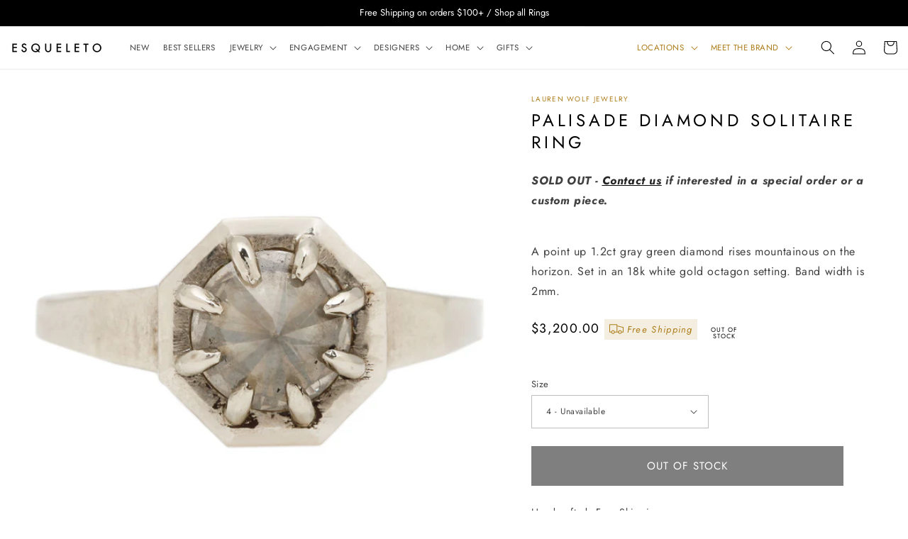

--- FILE ---
content_type: text/html; charset=utf-8
request_url: https://www.shopesqueleto.com/products/palisade-diamond-solitaire-ring
body_size: 55123
content:
<!doctype html>
<html class="no-js" lang="en">
  <head >
    <meta name="google-site-verification" content="Dm0T5ggsHjvCLoTpv41iF61d5r3w4f5PdoPpnbWZku0" />
  </head > 
    <meta charset="utf-8">
    <meta http-equiv="X-UA-Compatible" content="IE=edge">
    <meta name="viewport" content="width=device-width,initial-scale=1">
    <meta name="theme-color" content="">
     <link rel="canonical" href="https://www.shopesqueleto.com/products/palisade-diamond-solitaire-ring" /> 
    <link rel="preconnect" href="https://cdn.shopify.com" crossorigin><link rel="icon" type="image/png" href="//www.shopesqueleto.com/cdn/shop/files/favicon-96x96_e0b549f7-81d4-499a-b0ee-c1960857ced3.png?crop=center&height=32&v=1613522211&width=32"><link rel="preconnect" href="https://fonts.shopifycdn.com" crossorigin><title>
      Palisade Diamond Solitaire Ring
 &ndash; ESQUELETO</title>

    
      <meta name="description" content="SOLD OUT - Contact us if interested in a special order or a custom piece. A point up 1.2ct gray green diamond rises mountainous on the horizon. Set in an 18k white gold octagon setting. Band width is 2mm.">
    

    

<meta property="og:site_name" content="ESQUELETO">
<meta property="og:url" content="https://www.shopesqueleto.com/products/palisade-diamond-solitaire-ring">
<meta property="og:title" content="Palisade Diamond Solitaire Ring">
<meta property="og:type" content="product">
<meta property="og:description" content="SOLD OUT - Contact us if interested in a special order or a custom piece. A point up 1.2ct gray green diamond rises mountainous on the horizon. Set in an 18k white gold octagon setting. Band width is 2mm."><meta property="og:image" content="http://www.shopesqueleto.com/cdn/shop/products/3385-W.jpg?v=1578444356">
  <meta property="og:image:secure_url" content="https://www.shopesqueleto.com/cdn/shop/products/3385-W.jpg?v=1578444356">
  <meta property="og:image:width" content="1500">
  <meta property="og:image:height" content="1500"><meta property="og:price:amount" content="3,200.00">
  <meta property="og:price:currency" content="USD"><meta name="twitter:card" content="summary_large_image">
<meta name="twitter:title" content="Palisade Diamond Solitaire Ring">
<meta name="twitter:description" content="SOLD OUT - Contact us if interested in a special order or a custom piece. A point up 1.2ct gray green diamond rises mountainous on the horizon. Set in an 18k white gold octagon setting. Band width is 2mm.">


    <script src="//www.shopesqueleto.com/cdn/shop/t/64/assets/constants.js?v=95358004781563950421754485024" defer="defer"></script>
    <script src="//www.shopesqueleto.com/cdn/shop/t/64/assets/pubsub.js?v=2921868252632587581754485024" defer="defer"></script>
    <script src="//www.shopesqueleto.com/cdn/shop/t/64/assets/global.js?v=127210358271191040921754485024" defer="defer"></script>
    <script>window.performance && window.performance.mark && window.performance.mark('shopify.content_for_header.start');</script><meta name="google-site-verification" content="artzZ03SqAT_FhhLLoHUrrovX3bCXsMkTaEEf32qZbY">
<meta name="google-site-verification" content="artzZ03SqAT_FhhLLoHUrrovX3bCXsMkTaEEf32qZbY">
<meta id="shopify-digital-wallet" name="shopify-digital-wallet" content="/20617265252/digital_wallets/dialog">
<meta name="shopify-checkout-api-token" content="7e0a6c7c61c7da1834b855331aee9744">
<meta id="in-context-paypal-metadata" data-shop-id="20617265252" data-venmo-supported="false" data-environment="production" data-locale="en_US" data-paypal-v4="true" data-currency="USD">
<link rel="alternate" type="application/json+oembed" href="https://www.shopesqueleto.com/products/palisade-diamond-solitaire-ring.oembed">
<script async="async" src="/checkouts/internal/preloads.js?locale=en-US"></script>
<link rel="preconnect" href="https://shop.app" crossorigin="anonymous">
<script async="async" src="https://shop.app/checkouts/internal/preloads.js?locale=en-US&shop_id=20617265252" crossorigin="anonymous"></script>
<script id="apple-pay-shop-capabilities" type="application/json">{"shopId":20617265252,"countryCode":"US","currencyCode":"USD","merchantCapabilities":["supports3DS"],"merchantId":"gid:\/\/shopify\/Shop\/20617265252","merchantName":"ESQUELETO","requiredBillingContactFields":["postalAddress","email","phone"],"requiredShippingContactFields":["postalAddress","email","phone"],"shippingType":"shipping","supportedNetworks":["visa","masterCard","amex","discover","elo","jcb"],"total":{"type":"pending","label":"ESQUELETO","amount":"1.00"},"shopifyPaymentsEnabled":true,"supportsSubscriptions":true}</script>
<script id="shopify-features" type="application/json">{"accessToken":"7e0a6c7c61c7da1834b855331aee9744","betas":["rich-media-storefront-analytics"],"domain":"www.shopesqueleto.com","predictiveSearch":true,"shopId":20617265252,"locale":"en"}</script>
<script>var Shopify = Shopify || {};
Shopify.shop = "lwjj.myshopify.com";
Shopify.locale = "en";
Shopify.currency = {"active":"USD","rate":"1.0"};
Shopify.country = "US";
Shopify.theme = {"name":"Skeleton v2.1","id":140156502203,"schema_name":"Dawn","schema_version":"9.0.0","theme_store_id":887,"role":"main"};
Shopify.theme.handle = "null";
Shopify.theme.style = {"id":null,"handle":null};
Shopify.cdnHost = "www.shopesqueleto.com/cdn";
Shopify.routes = Shopify.routes || {};
Shopify.routes.root = "/";</script>
<script type="module">!function(o){(o.Shopify=o.Shopify||{}).modules=!0}(window);</script>
<script>!function(o){function n(){var o=[];function n(){o.push(Array.prototype.slice.apply(arguments))}return n.q=o,n}var t=o.Shopify=o.Shopify||{};t.loadFeatures=n(),t.autoloadFeatures=n()}(window);</script>
<script>
  window.ShopifyPay = window.ShopifyPay || {};
  window.ShopifyPay.apiHost = "shop.app\/pay";
  window.ShopifyPay.redirectState = null;
</script>
<script id="shop-js-analytics" type="application/json">{"pageType":"product"}</script>
<script defer="defer" async type="module" src="//www.shopesqueleto.com/cdn/shopifycloud/shop-js/modules/v2/client.init-shop-cart-sync_BT-GjEfc.en.esm.js"></script>
<script defer="defer" async type="module" src="//www.shopesqueleto.com/cdn/shopifycloud/shop-js/modules/v2/chunk.common_D58fp_Oc.esm.js"></script>
<script defer="defer" async type="module" src="//www.shopesqueleto.com/cdn/shopifycloud/shop-js/modules/v2/chunk.modal_xMitdFEc.esm.js"></script>
<script type="module">
  await import("//www.shopesqueleto.com/cdn/shopifycloud/shop-js/modules/v2/client.init-shop-cart-sync_BT-GjEfc.en.esm.js");
await import("//www.shopesqueleto.com/cdn/shopifycloud/shop-js/modules/v2/chunk.common_D58fp_Oc.esm.js");
await import("//www.shopesqueleto.com/cdn/shopifycloud/shop-js/modules/v2/chunk.modal_xMitdFEc.esm.js");

  window.Shopify.SignInWithShop?.initShopCartSync?.({"fedCMEnabled":true,"windoidEnabled":true});

</script>
<script defer="defer" async type="module" src="//www.shopesqueleto.com/cdn/shopifycloud/shop-js/modules/v2/client.payment-terms_Ci9AEqFq.en.esm.js"></script>
<script defer="defer" async type="module" src="//www.shopesqueleto.com/cdn/shopifycloud/shop-js/modules/v2/chunk.common_D58fp_Oc.esm.js"></script>
<script defer="defer" async type="module" src="//www.shopesqueleto.com/cdn/shopifycloud/shop-js/modules/v2/chunk.modal_xMitdFEc.esm.js"></script>
<script type="module">
  await import("//www.shopesqueleto.com/cdn/shopifycloud/shop-js/modules/v2/client.payment-terms_Ci9AEqFq.en.esm.js");
await import("//www.shopesqueleto.com/cdn/shopifycloud/shop-js/modules/v2/chunk.common_D58fp_Oc.esm.js");
await import("//www.shopesqueleto.com/cdn/shopifycloud/shop-js/modules/v2/chunk.modal_xMitdFEc.esm.js");

  
</script>
<script>
  window.Shopify = window.Shopify || {};
  if (!window.Shopify.featureAssets) window.Shopify.featureAssets = {};
  window.Shopify.featureAssets['shop-js'] = {"shop-cart-sync":["modules/v2/client.shop-cart-sync_DZOKe7Ll.en.esm.js","modules/v2/chunk.common_D58fp_Oc.esm.js","modules/v2/chunk.modal_xMitdFEc.esm.js"],"init-fed-cm":["modules/v2/client.init-fed-cm_B6oLuCjv.en.esm.js","modules/v2/chunk.common_D58fp_Oc.esm.js","modules/v2/chunk.modal_xMitdFEc.esm.js"],"shop-cash-offers":["modules/v2/client.shop-cash-offers_D2sdYoxE.en.esm.js","modules/v2/chunk.common_D58fp_Oc.esm.js","modules/v2/chunk.modal_xMitdFEc.esm.js"],"shop-login-button":["modules/v2/client.shop-login-button_QeVjl5Y3.en.esm.js","modules/v2/chunk.common_D58fp_Oc.esm.js","modules/v2/chunk.modal_xMitdFEc.esm.js"],"pay-button":["modules/v2/client.pay-button_DXTOsIq6.en.esm.js","modules/v2/chunk.common_D58fp_Oc.esm.js","modules/v2/chunk.modal_xMitdFEc.esm.js"],"shop-button":["modules/v2/client.shop-button_DQZHx9pm.en.esm.js","modules/v2/chunk.common_D58fp_Oc.esm.js","modules/v2/chunk.modal_xMitdFEc.esm.js"],"avatar":["modules/v2/client.avatar_BTnouDA3.en.esm.js"],"init-windoid":["modules/v2/client.init-windoid_CR1B-cfM.en.esm.js","modules/v2/chunk.common_D58fp_Oc.esm.js","modules/v2/chunk.modal_xMitdFEc.esm.js"],"init-shop-for-new-customer-accounts":["modules/v2/client.init-shop-for-new-customer-accounts_C_vY_xzh.en.esm.js","modules/v2/client.shop-login-button_QeVjl5Y3.en.esm.js","modules/v2/chunk.common_D58fp_Oc.esm.js","modules/v2/chunk.modal_xMitdFEc.esm.js"],"init-shop-email-lookup-coordinator":["modules/v2/client.init-shop-email-lookup-coordinator_BI7n9ZSv.en.esm.js","modules/v2/chunk.common_D58fp_Oc.esm.js","modules/v2/chunk.modal_xMitdFEc.esm.js"],"init-shop-cart-sync":["modules/v2/client.init-shop-cart-sync_BT-GjEfc.en.esm.js","modules/v2/chunk.common_D58fp_Oc.esm.js","modules/v2/chunk.modal_xMitdFEc.esm.js"],"shop-toast-manager":["modules/v2/client.shop-toast-manager_DiYdP3xc.en.esm.js","modules/v2/chunk.common_D58fp_Oc.esm.js","modules/v2/chunk.modal_xMitdFEc.esm.js"],"init-customer-accounts":["modules/v2/client.init-customer-accounts_D9ZNqS-Q.en.esm.js","modules/v2/client.shop-login-button_QeVjl5Y3.en.esm.js","modules/v2/chunk.common_D58fp_Oc.esm.js","modules/v2/chunk.modal_xMitdFEc.esm.js"],"init-customer-accounts-sign-up":["modules/v2/client.init-customer-accounts-sign-up_iGw4briv.en.esm.js","modules/v2/client.shop-login-button_QeVjl5Y3.en.esm.js","modules/v2/chunk.common_D58fp_Oc.esm.js","modules/v2/chunk.modal_xMitdFEc.esm.js"],"shop-follow-button":["modules/v2/client.shop-follow-button_CqMgW2wH.en.esm.js","modules/v2/chunk.common_D58fp_Oc.esm.js","modules/v2/chunk.modal_xMitdFEc.esm.js"],"checkout-modal":["modules/v2/client.checkout-modal_xHeaAweL.en.esm.js","modules/v2/chunk.common_D58fp_Oc.esm.js","modules/v2/chunk.modal_xMitdFEc.esm.js"],"shop-login":["modules/v2/client.shop-login_D91U-Q7h.en.esm.js","modules/v2/chunk.common_D58fp_Oc.esm.js","modules/v2/chunk.modal_xMitdFEc.esm.js"],"lead-capture":["modules/v2/client.lead-capture_BJmE1dJe.en.esm.js","modules/v2/chunk.common_D58fp_Oc.esm.js","modules/v2/chunk.modal_xMitdFEc.esm.js"],"payment-terms":["modules/v2/client.payment-terms_Ci9AEqFq.en.esm.js","modules/v2/chunk.common_D58fp_Oc.esm.js","modules/v2/chunk.modal_xMitdFEc.esm.js"]};
</script>
<script>(function() {
  var isLoaded = false;
  function asyncLoad() {
    if (isLoaded) return;
    isLoaded = true;
    var urls = ["https:\/\/swymv3free-01.azureedge.net\/code\/custom\/engage\/2023-07\/jpxl.js?shop=lwjj.myshopify.com","https:\/\/static.klaviyo.com\/onsite\/js\/klaviyo.js?company_id=VD29hj\u0026shop=lwjj.myshopify.com"];
    for (var i = 0; i < urls.length; i++) {
      var s = document.createElement('script');
      s.type = 'text/javascript';
      s.async = true;
      s.src = urls[i];
      var x = document.getElementsByTagName('script')[0];
      x.parentNode.insertBefore(s, x);
    }
  };
  if(window.attachEvent) {
    window.attachEvent('onload', asyncLoad);
  } else {
    window.addEventListener('load', asyncLoad, false);
  }
})();</script>
<script id="__st">var __st={"a":20617265252,"offset":-28800,"reqid":"02a6d158-6329-4e04-9a85-00eb9f0d09a6-1769036226","pageurl":"www.shopesqueleto.com\/products\/palisade-diamond-solitaire-ring","u":"d61d3d140d16","p":"product","rtyp":"product","rid":4414049189923};</script>
<script>window.ShopifyPaypalV4VisibilityTracking = true;</script>
<script id="captcha-bootstrap">!function(){'use strict';const t='contact',e='account',n='new_comment',o=[[t,t],['blogs',n],['comments',n],[t,'customer']],c=[[e,'customer_login'],[e,'guest_login'],[e,'recover_customer_password'],[e,'create_customer']],r=t=>t.map((([t,e])=>`form[action*='/${t}']:not([data-nocaptcha='true']) input[name='form_type'][value='${e}']`)).join(','),a=t=>()=>t?[...document.querySelectorAll(t)].map((t=>t.form)):[];function s(){const t=[...o],e=r(t);return a(e)}const i='password',u='form_key',d=['recaptcha-v3-token','g-recaptcha-response','h-captcha-response',i],f=()=>{try{return window.sessionStorage}catch{return}},m='__shopify_v',_=t=>t.elements[u];function p(t,e,n=!1){try{const o=window.sessionStorage,c=JSON.parse(o.getItem(e)),{data:r}=function(t){const{data:e,action:n}=t;return t[m]||n?{data:e,action:n}:{data:t,action:n}}(c);for(const[e,n]of Object.entries(r))t.elements[e]&&(t.elements[e].value=n);n&&o.removeItem(e)}catch(o){console.error('form repopulation failed',{error:o})}}const l='form_type',E='cptcha';function T(t){t.dataset[E]=!0}const w=window,h=w.document,L='Shopify',v='ce_forms',y='captcha';let A=!1;((t,e)=>{const n=(g='f06e6c50-85a8-45c8-87d0-21a2b65856fe',I='https://cdn.shopify.com/shopifycloud/storefront-forms-hcaptcha/ce_storefront_forms_captcha_hcaptcha.v1.5.2.iife.js',D={infoText:'Protected by hCaptcha',privacyText:'Privacy',termsText:'Terms'},(t,e,n)=>{const o=w[L][v],c=o.bindForm;if(c)return c(t,g,e,D).then(n);var r;o.q.push([[t,g,e,D],n]),r=I,A||(h.body.append(Object.assign(h.createElement('script'),{id:'captcha-provider',async:!0,src:r})),A=!0)});var g,I,D;w[L]=w[L]||{},w[L][v]=w[L][v]||{},w[L][v].q=[],w[L][y]=w[L][y]||{},w[L][y].protect=function(t,e){n(t,void 0,e),T(t)},Object.freeze(w[L][y]),function(t,e,n,w,h,L){const[v,y,A,g]=function(t,e,n){const i=e?o:[],u=t?c:[],d=[...i,...u],f=r(d),m=r(i),_=r(d.filter((([t,e])=>n.includes(e))));return[a(f),a(m),a(_),s()]}(w,h,L),I=t=>{const e=t.target;return e instanceof HTMLFormElement?e:e&&e.form},D=t=>v().includes(t);t.addEventListener('submit',(t=>{const e=I(t);if(!e)return;const n=D(e)&&!e.dataset.hcaptchaBound&&!e.dataset.recaptchaBound,o=_(e),c=g().includes(e)&&(!o||!o.value);(n||c)&&t.preventDefault(),c&&!n&&(function(t){try{if(!f())return;!function(t){const e=f();if(!e)return;const n=_(t);if(!n)return;const o=n.value;o&&e.removeItem(o)}(t);const e=Array.from(Array(32),(()=>Math.random().toString(36)[2])).join('');!function(t,e){_(t)||t.append(Object.assign(document.createElement('input'),{type:'hidden',name:u})),t.elements[u].value=e}(t,e),function(t,e){const n=f();if(!n)return;const o=[...t.querySelectorAll(`input[type='${i}']`)].map((({name:t})=>t)),c=[...d,...o],r={};for(const[a,s]of new FormData(t).entries())c.includes(a)||(r[a]=s);n.setItem(e,JSON.stringify({[m]:1,action:t.action,data:r}))}(t,e)}catch(e){console.error('failed to persist form',e)}}(e),e.submit())}));const S=(t,e)=>{t&&!t.dataset[E]&&(n(t,e.some((e=>e===t))),T(t))};for(const o of['focusin','change'])t.addEventListener(o,(t=>{const e=I(t);D(e)&&S(e,y())}));const B=e.get('form_key'),M=e.get(l),P=B&&M;t.addEventListener('DOMContentLoaded',(()=>{const t=y();if(P)for(const e of t)e.elements[l].value===M&&p(e,B);[...new Set([...A(),...v().filter((t=>'true'===t.dataset.shopifyCaptcha))])].forEach((e=>S(e,t)))}))}(h,new URLSearchParams(w.location.search),n,t,e,['guest_login'])})(!0,!0)}();</script>
<script integrity="sha256-4kQ18oKyAcykRKYeNunJcIwy7WH5gtpwJnB7kiuLZ1E=" data-source-attribution="shopify.loadfeatures" defer="defer" src="//www.shopesqueleto.com/cdn/shopifycloud/storefront/assets/storefront/load_feature-a0a9edcb.js" crossorigin="anonymous"></script>
<script crossorigin="anonymous" defer="defer" src="//www.shopesqueleto.com/cdn/shopifycloud/storefront/assets/shopify_pay/storefront-65b4c6d7.js?v=20250812"></script>
<script data-source-attribution="shopify.dynamic_checkout.dynamic.init">var Shopify=Shopify||{};Shopify.PaymentButton=Shopify.PaymentButton||{isStorefrontPortableWallets:!0,init:function(){window.Shopify.PaymentButton.init=function(){};var t=document.createElement("script");t.src="https://www.shopesqueleto.com/cdn/shopifycloud/portable-wallets/latest/portable-wallets.en.js",t.type="module",document.head.appendChild(t)}};
</script>
<script data-source-attribution="shopify.dynamic_checkout.buyer_consent">
  function portableWalletsHideBuyerConsent(e){var t=document.getElementById("shopify-buyer-consent"),n=document.getElementById("shopify-subscription-policy-button");t&&n&&(t.classList.add("hidden"),t.setAttribute("aria-hidden","true"),n.removeEventListener("click",e))}function portableWalletsShowBuyerConsent(e){var t=document.getElementById("shopify-buyer-consent"),n=document.getElementById("shopify-subscription-policy-button");t&&n&&(t.classList.remove("hidden"),t.removeAttribute("aria-hidden"),n.addEventListener("click",e))}window.Shopify?.PaymentButton&&(window.Shopify.PaymentButton.hideBuyerConsent=portableWalletsHideBuyerConsent,window.Shopify.PaymentButton.showBuyerConsent=portableWalletsShowBuyerConsent);
</script>
<script data-source-attribution="shopify.dynamic_checkout.cart.bootstrap">document.addEventListener("DOMContentLoaded",(function(){function t(){return document.querySelector("shopify-accelerated-checkout-cart, shopify-accelerated-checkout")}if(t())Shopify.PaymentButton.init();else{new MutationObserver((function(e,n){t()&&(Shopify.PaymentButton.init(),n.disconnect())})).observe(document.body,{childList:!0,subtree:!0})}}));
</script>
<link id="shopify-accelerated-checkout-styles" rel="stylesheet" media="screen" href="https://www.shopesqueleto.com/cdn/shopifycloud/portable-wallets/latest/accelerated-checkout-backwards-compat.css" crossorigin="anonymous">
<style id="shopify-accelerated-checkout-cart">
        #shopify-buyer-consent {
  margin-top: 1em;
  display: inline-block;
  width: 100%;
}

#shopify-buyer-consent.hidden {
  display: none;
}

#shopify-subscription-policy-button {
  background: none;
  border: none;
  padding: 0;
  text-decoration: underline;
  font-size: inherit;
  cursor: pointer;
}

#shopify-subscription-policy-button::before {
  box-shadow: none;
}

      </style>
<script id="sections-script" data-sections="header" defer="defer" src="//www.shopesqueleto.com/cdn/shop/t/64/compiled_assets/scripts.js?v=90314"></script>
<script>window.performance && window.performance.mark && window.performance.mark('shopify.content_for_header.end');</script>


    <style data-shopify>
      @font-face {
  font-family: Jost;
  font-weight: 400;
  font-style: normal;
  font-display: swap;
  src: url("//www.shopesqueleto.com/cdn/fonts/jost/jost_n4.d47a1b6347ce4a4c9f437608011273009d91f2b7.woff2") format("woff2"),
       url("//www.shopesqueleto.com/cdn/fonts/jost/jost_n4.791c46290e672b3f85c3d1c651ef2efa3819eadd.woff") format("woff");
}

      @font-face {
  font-family: Jost;
  font-weight: 700;
  font-style: normal;
  font-display: swap;
  src: url("//www.shopesqueleto.com/cdn/fonts/jost/jost_n7.921dc18c13fa0b0c94c5e2517ffe06139c3615a3.woff2") format("woff2"),
       url("//www.shopesqueleto.com/cdn/fonts/jost/jost_n7.cbfc16c98c1e195f46c536e775e4e959c5f2f22b.woff") format("woff");
}

      @font-face {
  font-family: Jost;
  font-weight: 400;
  font-style: italic;
  font-display: swap;
  src: url("//www.shopesqueleto.com/cdn/fonts/jost/jost_i4.b690098389649750ada222b9763d55796c5283a5.woff2") format("woff2"),
       url("//www.shopesqueleto.com/cdn/fonts/jost/jost_i4.fd766415a47e50b9e391ae7ec04e2ae25e7e28b0.woff") format("woff");
}

      @font-face {
  font-family: Jost;
  font-weight: 700;
  font-style: italic;
  font-display: swap;
  src: url("//www.shopesqueleto.com/cdn/fonts/jost/jost_i7.d8201b854e41e19d7ed9b1a31fe4fe71deea6d3f.woff2") format("woff2"),
       url("//www.shopesqueleto.com/cdn/fonts/jost/jost_i7.eae515c34e26b6c853efddc3fc0c552e0de63757.woff") format("woff");
}

      @font-face {
  font-family: Jost;
  font-weight: 400;
  font-style: normal;
  font-display: swap;
  src: url("//www.shopesqueleto.com/cdn/fonts/jost/jost_n4.d47a1b6347ce4a4c9f437608011273009d91f2b7.woff2") format("woff2"),
       url("//www.shopesqueleto.com/cdn/fonts/jost/jost_n4.791c46290e672b3f85c3d1c651ef2efa3819eadd.woff") format("woff");
}


      :root {
        --font-body-family: Jost, sans-serif;
        --font-body-style: normal;
        --font-body-weight: 400;
        --font-body-weight-bold: 700;

        --font-heading-family: Jost, sans-serif;
        --font-heading-style: normal;
        --font-heading-weight: 400;

        --font-body-scale: 1.0;
        --font-heading-scale: 1.0;

        --color-base-text: 0, 0, 0;
        --color-shadow: 0, 0, 0;
        --color-base-background-1: 255, 255, 255;
        --color-base-background-2: 243, 243, 243;
        --color-base-solid-button-labels: 255, 255, 255;
        --color-base-outline-button-labels: 0, 0, 0;
        --color-base-accent-1: 0, 0, 0;
        --color-base-accent-2: 0, 0, 0;
        --payment-terms-background-color: #ffffff;

        --gradient-base-background-1: #ffffff;
        --gradient-base-background-2: #f3f3f3;
        --gradient-base-accent-1: #000000;
        --gradient-base-accent-2: #000000;

        --media-padding: px;
        --media-border-opacity: 0.05;
        --media-border-width: 0px;
        --media-radius: 0px;
        --media-shadow-opacity: 0.0;
        --media-shadow-horizontal-offset: 0px;
        --media-shadow-vertical-offset: 4px;
        --media-shadow-blur-radius: 5px;
        --media-shadow-visible: 0;

        --page-width:100%;
        --page-width-margin: 0rem;

        --product-card-image-padding: 0.0rem;
        --product-card-corner-radius: 0.0rem;
        --product-card-text-alignment: left;
        --product-card-border-width: 0.0rem;
        --product-card-border-opacity: 0.1;
        --product-card-shadow-opacity: 0.0;
        --product-card-shadow-visible: 0;
        --product-card-shadow-horizontal-offset: 0.0rem;
        --product-card-shadow-vertical-offset: 0.4rem;
        --product-card-shadow-blur-radius: 0.5rem;

        --collection-card-image-padding: 0.0rem;
        --collection-card-corner-radius: 0.0rem;
        --collection-card-text-alignment: left;
        --collection-card-border-width: 0.0rem;
        --collection-card-border-opacity: 0.1;
        --collection-card-shadow-opacity: 0.0;
        --collection-card-shadow-visible: 0;
        --collection-card-shadow-horizontal-offset: 0.0rem;
        --collection-card-shadow-vertical-offset: 0.4rem;
        --collection-card-shadow-blur-radius: 0.5rem;

        --blog-card-image-padding: 0.0rem;
        --blog-card-corner-radius: 0.0rem;
        --blog-card-text-alignment: left;
        --blog-card-border-width: 0.0rem;
        --blog-card-border-opacity: 0.1;
        --blog-card-shadow-opacity: 0.0;
        --blog-card-shadow-visible: 0;
        --blog-card-shadow-horizontal-offset: 0.0rem;
        --blog-card-shadow-vertical-offset: 0.4rem;
        --blog-card-shadow-blur-radius: 0.5rem;

        --badge-corner-radius: 6.2rem;

        --popup-border-width: 1px;
        --popup-border-opacity: 0.1;
        --popup-corner-radius: 0px;
        --popup-shadow-opacity: 0.0;
        --popup-shadow-horizontal-offset: 0px;
        --popup-shadow-vertical-offset: 4px;
        --popup-shadow-blur-radius: 5px;

        --drawer-border-width: 1px;
        --drawer-border-opacity: 0.1;
        --drawer-shadow-opacity: 0.0;
        --drawer-shadow-horizontal-offset: 0px;
        --drawer-shadow-vertical-offset: 4px;
        --drawer-shadow-blur-radius: 5px;

        --spacing-sections-desktop: 0px;
        --spacing-sections-mobile: 0px;

        --grid-desktop-vertical-spacing: 28px;
        --grid-desktop-horizontal-spacing: 28px;
        --grid-mobile-vertical-spacing: 14px;
        --grid-mobile-horizontal-spacing: 14px;

        --text-boxes-border-opacity: 0.1;
        --text-boxes-border-width: 0px;
        --text-boxes-radius: 0px;
        --text-boxes-shadow-opacity: 0.0;
        --text-boxes-shadow-visible: 0;
        --text-boxes-shadow-horizontal-offset: 0px;
        --text-boxes-shadow-vertical-offset: 4px;
        --text-boxes-shadow-blur-radius: 5px;

        --buttons-radius: 0px;
        --buttons-radius-outset: 0px;
        --buttons-border-width: 1px;
        --buttons-border-opacity: 1.0;
        --buttons-shadow-opacity: 0.0;
        --buttons-shadow-visible: 0;
        --buttons-shadow-horizontal-offset: 0px;
        --buttons-shadow-vertical-offset: 4px;
        --buttons-shadow-blur-radius: 5px;
        --buttons-border-offset: 0px;

        --inputs-radius: 0px;
        --inputs-border-width: 1px;
        --inputs-border-opacity: 0.25;
        --inputs-shadow-opacity: 0.0;
        --inputs-shadow-horizontal-offset: 0px;
        --inputs-margin-offset: 0px;
        --inputs-shadow-vertical-offset: 4px;
        --inputs-shadow-blur-radius: 5px;
        --inputs-radius-outset: 0px;

        --variant-pills-radius: 0px;
        --variant-pills-border-width: 1px;
        --variant-pills-border-opacity: 0.55;
        --variant-pills-shadow-opacity: 0.0;
        --variant-pills-shadow-horizontal-offset: 0px;
        --variant-pills-shadow-vertical-offset: 4px;
        --variant-pills-shadow-blur-radius: 5px;
      }

      *,
      *::before,
      *::after {
        box-sizing: inherit;
      }

      html {
        box-sizing: border-box;
        font-size: calc(var(--font-body-scale) * 62.5%);
        height: 100%;
      }

      body {
        display: grid;
        grid-template-rows: auto auto 1fr auto;
        grid-template-columns: 100%;
        min-height: 100%;
        margin: 0;
        font-size: 1.5rem;
        letter-spacing: 0.06rem;
        line-height: calc(1 + 0.8 / var(--font-body-scale));
        font-family: var(--font-body-family);
        font-style: var(--font-body-style);
        font-weight: var(--font-body-weight);
      }

      @media screen and (min-width: 750px) {
        body {
          font-size: 1.6rem;
        }
      }
    </style>

    <link href="//www.shopesqueleto.com/cdn/shop/t/64/assets/base.css?v=115959803663435289291763403137" rel="stylesheet" type="text/css" media="all" />
<link rel="preload" as="font" href="//www.shopesqueleto.com/cdn/fonts/jost/jost_n4.d47a1b6347ce4a4c9f437608011273009d91f2b7.woff2" type="font/woff2" crossorigin><link rel="preload" as="font" href="//www.shopesqueleto.com/cdn/fonts/jost/jost_n4.d47a1b6347ce4a4c9f437608011273009d91f2b7.woff2" type="font/woff2" crossorigin><link rel="stylesheet" href="//www.shopesqueleto.com/cdn/shop/t/64/assets/component-predictive-search.css?v=85913294783299393391754485024" media="print" onload="this.media='all'"><script>document.documentElement.className = document.documentElement.className.replace('no-js', 'js');
    if (Shopify.designMode) {
      document.documentElement.classList.add('shopify-design-mode');
    }
    </script>

    <!-- Google Tag Manager -->
    <script>(function(w,d,s,l,i){w[l]=w[l]||[];w[l].push({'gtm.start':
    new Date().getTime(),event:'gtm.js'});var f=d.getElementsByTagName(s)[0],
    j=d.createElement(s),dl=l!='dataLayer'?'&l='+l:'';j.async=true;j.src=
    'https://www.googletagmanager.com/gtm.js?id='+i+dl;f.parentNode.insertBefore(j,f);
    })(window,document,'script','dataLayer','GTM-KJNGGRG');</script>
    <!-- End Google Tag Manager -->
  <!-- BEGIN app block: shopify://apps/klaviyo-email-marketing-sms/blocks/klaviyo-onsite-embed/2632fe16-c075-4321-a88b-50b567f42507 -->












  <script async src="https://static.klaviyo.com/onsite/js/VD29hj/klaviyo.js?company_id=VD29hj"></script>
  <script>!function(){if(!window.klaviyo){window._klOnsite=window._klOnsite||[];try{window.klaviyo=new Proxy({},{get:function(n,i){return"push"===i?function(){var n;(n=window._klOnsite).push.apply(n,arguments)}:function(){for(var n=arguments.length,o=new Array(n),w=0;w<n;w++)o[w]=arguments[w];var t="function"==typeof o[o.length-1]?o.pop():void 0,e=new Promise((function(n){window._klOnsite.push([i].concat(o,[function(i){t&&t(i),n(i)}]))}));return e}}})}catch(n){window.klaviyo=window.klaviyo||[],window.klaviyo.push=function(){var n;(n=window._klOnsite).push.apply(n,arguments)}}}}();</script>

  
    <script id="viewed_product">
      if (item == null) {
        var _learnq = _learnq || [];

        var MetafieldReviews = null
        var MetafieldYotpoRating = null
        var MetafieldYotpoCount = null
        var MetafieldLooxRating = null
        var MetafieldLooxCount = null
        var okendoProduct = null
        var okendoProductReviewCount = null
        var okendoProductReviewAverageValue = null
        try {
          // The following fields are used for Customer Hub recently viewed in order to add reviews.
          // This information is not part of __kla_viewed. Instead, it is part of __kla_viewed_reviewed_items
          MetafieldReviews = {"rating_count":0};
          MetafieldYotpoRating = null
          MetafieldYotpoCount = null
          MetafieldLooxRating = null
          MetafieldLooxCount = null

          okendoProduct = null
          // If the okendo metafield is not legacy, it will error, which then requires the new json formatted data
          if (okendoProduct && 'error' in okendoProduct) {
            okendoProduct = null
          }
          okendoProductReviewCount = okendoProduct ? okendoProduct.reviewCount : null
          okendoProductReviewAverageValue = okendoProduct ? okendoProduct.reviewAverageValue : null
        } catch (error) {
          console.error('Error in Klaviyo onsite reviews tracking:', error);
        }

        var item = {
          Name: "Palisade Diamond Solitaire Ring",
          ProductID: 4414049189923,
          Categories: ["ALTERNATIVE ENGAGEMENT RINGS","LAUREN WOLF JEWELRY","LAUREN WOLF JEWELRY OCTAGON DIAMONDS","RINGS","SHOP ALL JEWELRY","TIMELESS ENGAGEMENT RINGS","UNDER $5000"],
          ImageURL: "https://www.shopesqueleto.com/cdn/shop/products/3385-W_grande.jpg?v=1578444356",
          URL: "https://www.shopesqueleto.com/products/palisade-diamond-solitaire-ring",
          Brand: "Lauren Wolf Jewelry",
          Price: "$3,200.00",
          Value: "3,200.00",
          CompareAtPrice: "$0.00"
        };
        _learnq.push(['track', 'Viewed Product', item]);
        _learnq.push(['trackViewedItem', {
          Title: item.Name,
          ItemId: item.ProductID,
          Categories: item.Categories,
          ImageUrl: item.ImageURL,
          Url: item.URL,
          Metadata: {
            Brand: item.Brand,
            Price: item.Price,
            Value: item.Value,
            CompareAtPrice: item.CompareAtPrice
          },
          metafields:{
            reviews: MetafieldReviews,
            yotpo:{
              rating: MetafieldYotpoRating,
              count: MetafieldYotpoCount,
            },
            loox:{
              rating: MetafieldLooxRating,
              count: MetafieldLooxCount,
            },
            okendo: {
              rating: okendoProductReviewAverageValue,
              count: okendoProductReviewCount,
            }
          }
        }]);
      }
    </script>
  




  <script>
    window.klaviyoReviewsProductDesignMode = false
  </script>







<!-- END app block --><!-- BEGIN app block: shopify://apps/powerful-form-builder/blocks/app-embed/e4bcb1eb-35b2-42e6-bc37-bfe0e1542c9d --><script type="text/javascript" hs-ignore data-cookieconsent="ignore">
  var Globo = Globo || {};
  var globoFormbuilderRecaptchaInit = function(){};
  var globoFormbuilderHcaptchaInit = function(){};
  window.Globo.FormBuilder = window.Globo.FormBuilder || {};
  window.Globo.FormBuilder.shop = {"configuration":{"money_format":"${{amount}}"},"pricing":{"features":{"bulkOrderForm":false,"cartForm":false,"fileUpload":2,"removeCopyright":false,"restrictedEmailDomains":false}},"settings":{"copyright":"Powered by <a href=\"https://globosoftware.net\" target=\"_blank\">Globo</a> <a href=\"https://apps.shopify.com/form-builder-contact-form\" target=\"_blank\">Contact Form</a>","hideWaterMark":false,"reCaptcha":{"recaptchaType":"v2","siteKey":false,"languageCode":"en"},"scrollTop":false,"customCssCode":".section-template--16260562288827__38a9e5b0-9fc7-4c9f-bcc2-24ed5b38cc41-padding {\n  padding: 4rem calc(4rem / var(--font-body-scale)) 5rem !important;\n}\n\n.globo-form-id-76986 .globo-form-app .footer, .globo-form-id-76986 .globo-form-app .gfb__footer {\n  text-align: center !important;\n  display: flex;\n  align-items: center;\n  flex-direction: column;\n}\n\n@media only screen and (max-width: 768px) {\n  .globo-form-app {\n    padding: 0 1.5rem;\n  }\n}","customCssEnabled":true,"additionalColumns":[]},"encryption_form_id":1,"url":"https://app.powerfulform.com/","CDN_URL":"https://dxo9oalx9qc1s.cloudfront.net"};

  if(window.Globo.FormBuilder.shop.settings.customCssEnabled && window.Globo.FormBuilder.shop.settings.customCssCode){
    const customStyle = document.createElement('style');
    customStyle.type = 'text/css';
    customStyle.innerHTML = window.Globo.FormBuilder.shop.settings.customCssCode;
    document.head.appendChild(customStyle);
  }

  window.Globo.FormBuilder.forms = [];
    
      
      
      
      window.Globo.FormBuilder.forms[83659] = {"83659":{"elements":[{"id":"group-1","type":"group","label":"Page 1","description":"","elements":[{"id":"text-1","type":"text","label":{"en":"First Name","vi":"Your Name"},"placeholder":{"en":"First Name","vi":"Your Name"},"description":null,"hideLabel":false,"required":true,"columnWidth":50},{"id":"text","type":"text","label":{"en":"Last Name","vi":"Your Name"},"placeholder":{"en":"Last Name","vi":"Your Name"},"description":null,"hideLabel":false,"required":true,"columnWidth":50,"conditionalField":false},{"id":"text-2","type":"text","label":{"en":"Street Address"},"placeholder":{"en":"Street Address"},"description":"","limitCharacters":false,"characters":100,"hideLabel":false,"keepPositionLabel":false,"columnWidth":50,"displayType":"show","displayDisjunctive":false,"conditionalField":false,"required":true},{"id":"text-3","type":"text","label":{"en":"City"},"placeholder":{"en":"City"},"description":"","limitCharacters":false,"characters":100,"hideLabel":false,"keepPositionLabel":false,"columnWidth":50,"displayType":"show","displayDisjunctive":false,"conditionalField":false,"required":true},{"id":"text-4","type":"text","label":{"en":"State"},"placeholder":{"en":"State"},"description":"","limitCharacters":false,"characters":100,"hideLabel":false,"keepPositionLabel":false,"columnWidth":50,"displayType":"show","displayDisjunctive":false,"conditionalField":false,"required":true},{"id":"text-5","type":"text","label":{"en":"Zip Code"},"placeholder":{"en":"Zip Code"},"description":"","limitCharacters":false,"characters":100,"hideLabel":false,"keepPositionLabel":false,"columnWidth":50,"displayType":"show","displayDisjunctive":false,"conditionalField":false,"required":true},{"id":"email","type":"email","label":"Email","placeholder":"Email","description":null,"hideLabel":false,"required":true,"columnWidth":50,"conditionalField":false,"displayType":"show","displayRules":[{"field":"","relation":"equal","condition":""}]},{"id":"checkbox-1","type":"checkbox","label":{"en":"Please stop sending me your catalogs"},"options":[{"label":{"en":"STOP"},"value":"STOP"}],"defaultOptions":"","otherOptionLabel":"Other","otherOptionPlaceholder":"Enter other option","hideLabel":false,"keepPositionLabel":false,"inlineOption":100,"columnWidth":50,"displayType":"show","displayDisjunctive":false,"conditionalField":false}]}],"errorMessage":{"required":"{{ label | capitalize }} is required","minSelections":"Please choose at least {{ min_selections }} options","maxSelections":"Please choose at maximum of {{ max_selections }} options","exactlySelections":"Please choose exactly {{ exact_selections }} options","invalid":"Invalid","invalidName":"Invalid name","invalidEmail":"Email address is invalid","restrictedEmailDomain":"This email domain is restricted","invalidURL":"Invalid url","invalidPhone":"Invalid phone","invalidNumber":"Invalid number","invalidPassword":"Invalid password","confirmPasswordNotMatch":"Confirmed password doesn't match","customerAlreadyExists":"Customer already exists","keyAlreadyExists":"Data already exists","fileSizeLimit":"File size limit","fileNotAllowed":"File not allowed","requiredCaptcha":"Required captcha","requiredProducts":"Please select product","limitQuantity":"The number of products left in stock has been exceeded","shopifyInvalidPhone":"phone - Enter a valid phone number to use this delivery method","shopifyPhoneHasAlready":"phone - Phone has already been taken","shopifyInvalidProvice":"addresses.province - is not valid","otherError":"Something went wrong, please try again"},"appearance":{"layout":"default","width":600,"style":"material_filled","mainColor":"rgba(46,78,73,1)","floatingIcon":"\u003csvg aria-hidden=\"true\" focusable=\"false\" data-prefix=\"far\" data-icon=\"envelope\" class=\"svg-inline--fa fa-envelope fa-w-16\" role=\"img\" xmlns=\"http:\/\/www.w3.org\/2000\/svg\" viewBox=\"0 0 512 512\"\u003e\u003cpath fill=\"currentColor\" d=\"M464 64H48C21.49 64 0 85.49 0 112v288c0 26.51 21.49 48 48 48h416c26.51 0 48-21.49 48-48V112c0-26.51-21.49-48-48-48zm0 48v40.805c-22.422 18.259-58.168 46.651-134.587 106.49-16.841 13.247-50.201 45.072-73.413 44.701-23.208.375-56.579-31.459-73.413-44.701C106.18 199.465 70.425 171.067 48 152.805V112h416zM48 400V214.398c22.914 18.251 55.409 43.862 104.938 82.646 21.857 17.205 60.134 55.186 103.062 54.955 42.717.231 80.509-37.199 103.053-54.947 49.528-38.783 82.032-64.401 104.947-82.653V400H48z\"\u003e\u003c\/path\u003e\u003c\/svg\u003e","floatingText":null,"displayOnAllPage":false,"formType":"normalForm","background":"color","backgroundColor":"#fff","descriptionColor":"#6c757d","headingColor":"#000","labelColor":"#1c1c1c","optionColor":"#000","paragraphBackground":"#fff","paragraphColor":"#000","theme_design":true,"font":{"family":"Josefin Sans","variant":"regular"},"colorScheme":{"solidButton":{"red":0,"green":0,"blue":0,"alpha":1},"solidButtonLabel":{"red":255,"green":255,"blue":255},"text":{"red":28,"green":28,"blue":28},"outlineButton":{"red":0,"green":0,"blue":0,"alpha":1},"background":{"red":255,"green":255,"blue":255}}},"afterSubmit":{"action":"clearForm","title":{"en":"Thank you for the request!"},"message":{"en":"\u003cp\u003eHi, thank you for requesting our catalog! You will be aded to our direct mailer mailing list. \u003c\/p\u003e\u003cp\u003e\u003cbr\u003e\u003c\/p\u003e\u003cp\u003eIf you used the STOP check box we will remove you from our direct mailer mailing list using the email and address you provided.\u0026nbsp;\u003c\/p\u003e"},"redirectUrl":null},"footer":{"description":null,"previousText":"Previous","nextText":"Next","submitText":"Submit","submitFullWidth":true},"header":{"active":true,"title":{"en":""},"description":{"en":"\u003cp\u003e\u003cspan style=\"color: rgba(0, 0, 0, 0.75);\"\u003eFill out the form below to receive ESQUELETO’s stunning seasonal catalogs, full of our latest arrivals and top trends, delivered direct to your home!\u003c\/span\u003e At this time we only mail catalogs in the contiguous United States.\u003c\/p\u003e\u003cp\u003e\u003cbr\u003e\u003c\/p\u003e\u003cp\u003eTo stop receiving our catalog please fill out the form below and use the check box at the end of the form.\u003c\/p\u003e"},"headerAlignment":"center"},"isStepByStepForm":true,"publish":{"requiredLogin":false,"requiredLoginMessage":"Please \u003ca href='\/account\/login' title='login'\u003elogin\u003c\/a\u003e to continue"},"reCaptcha":{"enable":false},"html":"\n\u003cdiv class=\"globo-form default-form globo-form-id-83659 \" data-locale=\"en\" \u003e\n\n\u003cstyle\u003e\n\n\n    \n        \n        @import url('https:\/\/fonts.googleapis.com\/css?family=Josefin+Sans:ital,wght@0,400');\n    \n\n    :root .globo-form-app[data-id=\"83659\"]{\n        \n        --gfb-color-solidButton: 0,0,0;\n        --gfb-color-solidButtonColor: rgb(var(--gfb-color-solidButton));\n        --gfb-color-solidButtonLabel: 255,255,255;\n        --gfb-color-solidButtonLabelColor: rgb(var(--gfb-color-solidButtonLabel));\n        --gfb-color-text: 28,28,28;\n        --gfb-color-textColor: rgb(var(--gfb-color-text));\n        --gfb-color-outlineButton: 0,0,0;\n        --gfb-color-outlineButtonColor: rgb(var(--gfb-color-outlineButton));\n        --gfb-color-background: 255,255,255;\n        --gfb-color-backgroundColor: rgb(var(--gfb-color-background));\n        \n        --gfb-main-color: rgba(46,78,73,1);\n        --gfb-primary-color: var(--gfb-color-solidButtonColor, var(--gfb-main-color));\n        --gfb-primary-text-color: var(--gfb-color-solidButtonLabelColor, #FFF);\n        --gfb-form-width: 600px;\n        --gfb-font-family: inherit;\n        --gfb-font-style: inherit;\n        --gfb--image: 40%;\n        --gfb-image-ratio-draft: var(--gfb--image);\n        --gfb-image-ratio: var(--gfb-image-ratio-draft);\n        \n        \n        --gfb-font-family: \"Josefin Sans\";\n        --gfb-font-weight: normal;\n        --gfb-font-style: normal;\n        \n        --gfb-bg-temp-color: #FFF;\n        --gfb-bg-position: ;\n        \n            --gfb-bg-temp-color: #fff;\n        \n        --gfb-bg-color: var(--gfb-color-backgroundColor, var(--gfb-bg-temp-color));\n        \n    }\n    \n.globo-form-id-83659 .globo-form-app{\n    max-width: 600px;\n    width: -webkit-fill-available;\n    \n    background-color: var(--gfb-bg-color);\n    \n    \n}\n\n.globo-form-id-83659 .globo-form-app .globo-heading{\n    color: var(--gfb-color-textColor, #000)\n}\n\n\n.globo-form-id-83659 .globo-form-app .header {\n    text-align:center;\n}\n\n\n.globo-form-id-83659 .globo-form-app .globo-description,\n.globo-form-id-83659 .globo-form-app .header .globo-description{\n    --gfb-color-description: rgba(var(--gfb-color-text), 0.8);\n    color: var(--gfb-color-description, #6c757d);\n}\n.globo-form-id-83659 .globo-form-app .globo-label,\n.globo-form-id-83659 .globo-form-app .globo-form-control label.globo-label,\n.globo-form-id-83659 .globo-form-app .globo-form-control label.globo-label span.label-content{\n    color: var(--gfb-color-textColor, #1c1c1c);\n    text-align: left;\n}\n.globo-form-id-83659 .globo-form-app .globo-label.globo-position-label{\n    height: 20px !important;\n}\n.globo-form-id-83659 .globo-form-app .globo-form-control .help-text.globo-description,\n.globo-form-id-83659 .globo-form-app .globo-form-control span.globo-description{\n    --gfb-color-description: rgba(var(--gfb-color-text), 0.8);\n    color: var(--gfb-color-description, #6c757d);\n}\n.globo-form-id-83659 .globo-form-app .globo-form-control .checkbox-wrapper .globo-option,\n.globo-form-id-83659 .globo-form-app .globo-form-control .radio-wrapper .globo-option\n{\n    color: var(--gfb-color-textColor, #1c1c1c);\n}\n.globo-form-id-83659 .globo-form-app .footer,\n.globo-form-id-83659 .globo-form-app .gfb__footer{\n    text-align:;\n}\n.globo-form-id-83659 .globo-form-app .footer button,\n.globo-form-id-83659 .globo-form-app .gfb__footer button{\n    border:1px solid var(--gfb-primary-color);\n    \n        width:100%;\n    \n}\n.globo-form-id-83659 .globo-form-app .footer button.submit,\n.globo-form-id-83659 .globo-form-app .gfb__footer button.submit\n.globo-form-id-83659 .globo-form-app .footer button.checkout,\n.globo-form-id-83659 .globo-form-app .gfb__footer button.checkout,\n.globo-form-id-83659 .globo-form-app .footer button.action.loading .spinner,\n.globo-form-id-83659 .globo-form-app .gfb__footer button.action.loading .spinner{\n    background-color: var(--gfb-primary-color);\n    color : #ffffff;\n}\n.globo-form-id-83659 .globo-form-app .globo-form-control .star-rating\u003efieldset:not(:checked)\u003elabel:before {\n    content: url('data:image\/svg+xml; utf8, \u003csvg aria-hidden=\"true\" focusable=\"false\" data-prefix=\"far\" data-icon=\"star\" class=\"svg-inline--fa fa-star fa-w-18\" role=\"img\" xmlns=\"http:\/\/www.w3.org\/2000\/svg\" viewBox=\"0 0 576 512\"\u003e\u003cpath fill=\"rgba(46,78,73,1)\" d=\"M528.1 171.5L382 150.2 316.7 17.8c-11.7-23.6-45.6-23.9-57.4 0L194 150.2 47.9 171.5c-26.2 3.8-36.7 36.1-17.7 54.6l105.7 103-25 145.5c-4.5 26.3 23.2 46 46.4 33.7L288 439.6l130.7 68.7c23.2 12.2 50.9-7.4 46.4-33.7l-25-145.5 105.7-103c19-18.5 8.5-50.8-17.7-54.6zM388.6 312.3l23.7 138.4L288 385.4l-124.3 65.3 23.7-138.4-100.6-98 139-20.2 62.2-126 62.2 126 139 20.2-100.6 98z\"\u003e\u003c\/path\u003e\u003c\/svg\u003e');\n}\n.globo-form-id-83659 .globo-form-app .globo-form-control .star-rating\u003efieldset\u003einput:checked ~ label:before {\n    content: url('data:image\/svg+xml; utf8, \u003csvg aria-hidden=\"true\" focusable=\"false\" data-prefix=\"fas\" data-icon=\"star\" class=\"svg-inline--fa fa-star fa-w-18\" role=\"img\" xmlns=\"http:\/\/www.w3.org\/2000\/svg\" viewBox=\"0 0 576 512\"\u003e\u003cpath fill=\"rgba(46,78,73,1)\" d=\"M259.3 17.8L194 150.2 47.9 171.5c-26.2 3.8-36.7 36.1-17.7 54.6l105.7 103-25 145.5c-4.5 26.3 23.2 46 46.4 33.7L288 439.6l130.7 68.7c23.2 12.2 50.9-7.4 46.4-33.7l-25-145.5 105.7-103c19-18.5 8.5-50.8-17.7-54.6L382 150.2 316.7 17.8c-11.7-23.6-45.6-23.9-57.4 0z\"\u003e\u003c\/path\u003e\u003c\/svg\u003e');\n}\n.globo-form-id-83659 .globo-form-app .globo-form-control .star-rating\u003efieldset:not(:checked)\u003elabel:hover:before,\n.globo-form-id-83659 .globo-form-app .globo-form-control .star-rating\u003efieldset:not(:checked)\u003elabel:hover ~ label:before{\n    content : url('data:image\/svg+xml; utf8, \u003csvg aria-hidden=\"true\" focusable=\"false\" data-prefix=\"fas\" data-icon=\"star\" class=\"svg-inline--fa fa-star fa-w-18\" role=\"img\" xmlns=\"http:\/\/www.w3.org\/2000\/svg\" viewBox=\"0 0 576 512\"\u003e\u003cpath fill=\"rgba(46,78,73,1)\" d=\"M259.3 17.8L194 150.2 47.9 171.5c-26.2 3.8-36.7 36.1-17.7 54.6l105.7 103-25 145.5c-4.5 26.3 23.2 46 46.4 33.7L288 439.6l130.7 68.7c23.2 12.2 50.9-7.4 46.4-33.7l-25-145.5 105.7-103c19-18.5 8.5-50.8-17.7-54.6L382 150.2 316.7 17.8c-11.7-23.6-45.6-23.9-57.4 0z\"\u003e\u003c\/path\u003e\u003c\/svg\u003e')\n}\n.globo-form-id-83659 .globo-form-app .globo-form-control .checkbox-wrapper .checkbox-input:checked ~ .checkbox-label:before {\n    border-color: var(--gfb-primary-color);\n    box-shadow: 0 4px 6px rgba(50,50,93,0.11), 0 1px 3px rgba(0,0,0,0.08);\n    background-color: var(--gfb-primary-color);\n}\n.globo-form-id-83659 .globo-form-app .step.-completed .step__number,\n.globo-form-id-83659 .globo-form-app .line.-progress,\n.globo-form-id-83659 .globo-form-app .line.-start{\n    background-color: var(--gfb-primary-color);\n}\n.globo-form-id-83659 .globo-form-app .checkmark__check,\n.globo-form-id-83659 .globo-form-app .checkmark__circle{\n    stroke: var(--gfb-primary-color);\n}\n.globo-form-id-83659 .floating-button{\n    background-color: var(--gfb-primary-color);\n}\n.globo-form-id-83659 .globo-form-app .globo-form-control .checkbox-wrapper .checkbox-input ~ .checkbox-label:before,\n.globo-form-app .globo-form-control .radio-wrapper .radio-input ~ .radio-label:after{\n    border-color : var(--gfb-primary-color);\n}\n.globo-form-id-83659 .flatpickr-day.selected, \n.globo-form-id-83659 .flatpickr-day.startRange, \n.globo-form-id-83659 .flatpickr-day.endRange, \n.globo-form-id-83659 .flatpickr-day.selected.inRange, \n.globo-form-id-83659 .flatpickr-day.startRange.inRange, \n.globo-form-id-83659 .flatpickr-day.endRange.inRange, \n.globo-form-id-83659 .flatpickr-day.selected:focus, \n.globo-form-id-83659 .flatpickr-day.startRange:focus, \n.globo-form-id-83659 .flatpickr-day.endRange:focus, \n.globo-form-id-83659 .flatpickr-day.selected:hover, \n.globo-form-id-83659 .flatpickr-day.startRange:hover, \n.globo-form-id-83659 .flatpickr-day.endRange:hover, \n.globo-form-id-83659 .flatpickr-day.selected.prevMonthDay, \n.globo-form-id-83659 .flatpickr-day.startRange.prevMonthDay, \n.globo-form-id-83659 .flatpickr-day.endRange.prevMonthDay, \n.globo-form-id-83659 .flatpickr-day.selected.nextMonthDay, \n.globo-form-id-83659 .flatpickr-day.startRange.nextMonthDay, \n.globo-form-id-83659 .flatpickr-day.endRange.nextMonthDay {\n    background: var(--gfb-primary-color);\n    border-color: var(--gfb-primary-color);\n}\n.globo-form-id-83659 .globo-paragraph {\n    background: #fff;\n    color: var(--gfb-color-textColor, #000);\n    width: 100%!important;\n}\n\n[dir=\"rtl\"] .globo-form-app .header .title,\n[dir=\"rtl\"] .globo-form-app .header .description,\n[dir=\"rtl\"] .globo-form-id-83659 .globo-form-app .globo-heading,\n[dir=\"rtl\"] .globo-form-id-83659 .globo-form-app .globo-label,\n[dir=\"rtl\"] .globo-form-id-83659 .globo-form-app .globo-form-control label.globo-label,\n[dir=\"rtl\"] .globo-form-id-83659 .globo-form-app .globo-form-control label.globo-label span.label-content{\n    text-align: right;\n}\n\n[dir=\"rtl\"] .globo-form-app .line {\n    left: unset;\n    right: 50%;\n}\n\n[dir=\"rtl\"] .globo-form-id-83659 .globo-form-app .line.-start {\n    left: unset;    \n    right: 0%;\n}\n\n\u003c\/style\u003e\n\n\n\n\n\u003cdiv class=\"globo-form-app default-layout gfb-style-material_filled  gfb-font-size-medium\" data-id=83659\u003e\n    \n    \u003cdiv class=\"header dismiss hidden\" onclick=\"Globo.FormBuilder.closeModalForm(this)\"\u003e\n        \u003csvg width=20 height=20 viewBox=\"0 0 20 20\" class=\"\" focusable=\"false\" aria-hidden=\"true\"\u003e\u003cpath d=\"M11.414 10l4.293-4.293a.999.999 0 1 0-1.414-1.414L10 8.586 5.707 4.293a.999.999 0 1 0-1.414 1.414L8.586 10l-4.293 4.293a.999.999 0 1 0 1.414 1.414L10 11.414l4.293 4.293a.997.997 0 0 0 1.414 0 .999.999 0 0 0 0-1.414L11.414 10z\" fill-rule=\"evenodd\"\u003e\u003c\/path\u003e\u003c\/svg\u003e\n    \u003c\/div\u003e\n    \u003cform class=\"g-container\" novalidate action=\"https:\/\/app.powerfulform.com\/api\/front\/form\/83659\/send\" method=\"POST\" enctype=\"multipart\/form-data\" data-id=83659\u003e\n        \n            \n            \u003cdiv class=\"header\"\u003e\n                \u003ch3 class=\"title globo-heading\"\u003e\u003c\/h3\u003e\n                \n                \u003cdiv class=\"description globo-description\"\u003e\u003cp\u003e\u003cspan style=\"color: rgba(0, 0, 0, 0.75);\"\u003eFill out the form below to receive ESQUELETO’s stunning seasonal catalogs, full of our latest arrivals and top trends, delivered direct to your home!\u003c\/span\u003e At this time we only mail catalogs in the contiguous United States.\u003c\/p\u003e\u003cp\u003e\u003cbr\u003e\u003c\/p\u003e\u003cp\u003eTo stop receiving our catalog please fill out the form below and use the check box at the end of the form.\u003c\/p\u003e\u003c\/div\u003e\n                \n            \u003c\/div\u003e\n            \n        \n        \n            \u003cdiv class=\"globo-formbuilder-wizard\" data-id=83659\u003e\n                \u003cdiv class=\"wizard__content\"\u003e\n                    \u003cheader class=\"wizard__header\"\u003e\n                        \u003cdiv class=\"wizard__steps\"\u003e\n                        \u003cnav class=\"steps hidden\"\u003e\n                            \n                            \n                                \n                            \n                            \n                                \n                                \n                                \n                                \n                                \u003cdiv class=\"step last \" data-element-id=\"group-1\"  data-step=\"0\" \u003e\n                                    \u003cdiv class=\"step__content\"\u003e\n                                        \u003cp class=\"step__number\"\u003e\u003c\/p\u003e\n                                        \u003csvg class=\"checkmark\" xmlns=\"http:\/\/www.w3.org\/2000\/svg\" width=52 height=52 viewBox=\"0 0 52 52\"\u003e\n                                            \u003ccircle class=\"checkmark__circle\" cx=\"26\" cy=\"26\" r=\"25\" fill=\"none\"\/\u003e\n                                            \u003cpath class=\"checkmark__check\" fill=\"none\" d=\"M14.1 27.2l7.1 7.2 16.7-16.8\"\/\u003e\n                                        \u003c\/svg\u003e\n                                        \u003cdiv class=\"lines\"\u003e\n                                            \n                                                \u003cdiv class=\"line -start\"\u003e\u003c\/div\u003e\n                                            \n                                            \u003cdiv class=\"line -background\"\u003e\n                                            \u003c\/div\u003e\n                                            \u003cdiv class=\"line -progress\"\u003e\n                                            \u003c\/div\u003e\n                                        \u003c\/div\u003e  \n                                    \u003c\/div\u003e\n                                \u003c\/div\u003e\n                            \n                        \u003c\/nav\u003e\n                        \u003c\/div\u003e\n                    \u003c\/header\u003e\n                    \u003cdiv class=\"panels\"\u003e\n                        \n                        \n                        \n                        \n                        \u003cdiv class=\"panel \" data-element-id=\"group-1\" data-id=83659  data-step=\"0\" style=\"padding-top:0\"\u003e\n                            \n                                \n                                    \n\n\n\n\n\n\n\n\n\n\n\n\n\n\n\n    \n\n\n\n\n\n\n\n\n\n\u003cdiv class=\"globo-form-control layout-2-column \"  data-type='text'\u003e\n    \n    \n        \n\u003clabel tabindex=\"0\" for=\"83659-text-1\" class=\"material_filled-label globo-label gfb__label-v2 \" data-label=\"First Name\"\u003e\n    \u003cspan class=\"label-content\" data-label=\"First Name\"\u003eFirst Name\u003c\/span\u003e\n    \n        \u003cspan class=\"text-danger text-smaller\"\u003e *\u003c\/span\u003e\n    \n\u003c\/label\u003e\n\n    \n\n    \u003cdiv class=\"globo-form-input\"\u003e\n        \n        \n        \u003cinput type=\"text\"  data-type=\"text\" class=\"material_filled-input\" id=\"83659-text-1\" name=\"text-1\" placeholder=\"First Name\" presence  \u003e\n    \u003c\/div\u003e\n    \n        \u003csmall class=\"help-text globo-description\"\u003e\u003c\/small\u003e\n    \n    \u003csmall class=\"messages\"\u003e\u003c\/small\u003e\n\u003c\/div\u003e\n\n\n\n                                \n                                    \n\n\n\n\n\n\n\n\n\n\n\n\n\n\n\n    \n\n\n\n\n\n\n\n\n\n\u003cdiv class=\"globo-form-control layout-2-column \"  data-type='text'\u003e\n    \n    \n        \n\u003clabel tabindex=\"0\" for=\"83659-text\" class=\"material_filled-label globo-label gfb__label-v2 \" data-label=\"Last Name\"\u003e\n    \u003cspan class=\"label-content\" data-label=\"Last Name\"\u003eLast Name\u003c\/span\u003e\n    \n        \u003cspan class=\"text-danger text-smaller\"\u003e *\u003c\/span\u003e\n    \n\u003c\/label\u003e\n\n    \n\n    \u003cdiv class=\"globo-form-input\"\u003e\n        \n        \n        \u003cinput type=\"text\"  data-type=\"text\" class=\"material_filled-input\" id=\"83659-text\" name=\"text\" placeholder=\"Last Name\" presence  \u003e\n    \u003c\/div\u003e\n    \n        \u003csmall class=\"help-text globo-description\"\u003e\u003c\/small\u003e\n    \n    \u003csmall class=\"messages\"\u003e\u003c\/small\u003e\n\u003c\/div\u003e\n\n\n\n                                \n                                    \n\n\n\n\n\n\n\n\n\n\n\n\n\n\n\n    \n\n\n\n\n\n\n\n\n\n\u003cdiv class=\"globo-form-control layout-2-column \"  data-type='text'\u003e\n    \n    \n        \n\u003clabel tabindex=\"0\" for=\"83659-text-2\" class=\"material_filled-label globo-label gfb__label-v2 \" data-label=\"Street Address\"\u003e\n    \u003cspan class=\"label-content\" data-label=\"Street Address\"\u003eStreet Address\u003c\/span\u003e\n    \n        \u003cspan class=\"text-danger text-smaller\"\u003e *\u003c\/span\u003e\n    \n\u003c\/label\u003e\n\n    \n\n    \u003cdiv class=\"globo-form-input\"\u003e\n        \n        \n        \u003cinput type=\"text\"  data-type=\"text\" class=\"material_filled-input\" id=\"83659-text-2\" name=\"text-2\" placeholder=\"Street Address\" presence  \u003e\n    \u003c\/div\u003e\n    \n    \u003csmall class=\"messages\"\u003e\u003c\/small\u003e\n\u003c\/div\u003e\n\n\n\n                                \n                                    \n\n\n\n\n\n\n\n\n\n\n\n\n\n\n\n    \n\n\n\n\n\n\n\n\n\n\u003cdiv class=\"globo-form-control layout-2-column \"  data-type='text'\u003e\n    \n    \n        \n\u003clabel tabindex=\"0\" for=\"83659-text-3\" class=\"material_filled-label globo-label gfb__label-v2 \" data-label=\"City\"\u003e\n    \u003cspan class=\"label-content\" data-label=\"City\"\u003eCity\u003c\/span\u003e\n    \n        \u003cspan class=\"text-danger text-smaller\"\u003e *\u003c\/span\u003e\n    \n\u003c\/label\u003e\n\n    \n\n    \u003cdiv class=\"globo-form-input\"\u003e\n        \n        \n        \u003cinput type=\"text\"  data-type=\"text\" class=\"material_filled-input\" id=\"83659-text-3\" name=\"text-3\" placeholder=\"City\" presence  \u003e\n    \u003c\/div\u003e\n    \n    \u003csmall class=\"messages\"\u003e\u003c\/small\u003e\n\u003c\/div\u003e\n\n\n\n                                \n                                    \n\n\n\n\n\n\n\n\n\n\n\n\n\n\n\n    \n\n\n\n\n\n\n\n\n\n\u003cdiv class=\"globo-form-control layout-2-column \"  data-type='text'\u003e\n    \n    \n        \n\u003clabel tabindex=\"0\" for=\"83659-text-4\" class=\"material_filled-label globo-label gfb__label-v2 \" data-label=\"State\"\u003e\n    \u003cspan class=\"label-content\" data-label=\"State\"\u003eState\u003c\/span\u003e\n    \n        \u003cspan class=\"text-danger text-smaller\"\u003e *\u003c\/span\u003e\n    \n\u003c\/label\u003e\n\n    \n\n    \u003cdiv class=\"globo-form-input\"\u003e\n        \n        \n        \u003cinput type=\"text\"  data-type=\"text\" class=\"material_filled-input\" id=\"83659-text-4\" name=\"text-4\" placeholder=\"State\" presence  \u003e\n    \u003c\/div\u003e\n    \n    \u003csmall class=\"messages\"\u003e\u003c\/small\u003e\n\u003c\/div\u003e\n\n\n\n                                \n                                    \n\n\n\n\n\n\n\n\n\n\n\n\n\n\n\n    \n\n\n\n\n\n\n\n\n\n\u003cdiv class=\"globo-form-control layout-2-column \"  data-type='text'\u003e\n    \n    \n        \n\u003clabel tabindex=\"0\" for=\"83659-text-5\" class=\"material_filled-label globo-label gfb__label-v2 \" data-label=\"Zip Code\"\u003e\n    \u003cspan class=\"label-content\" data-label=\"Zip Code\"\u003eZip Code\u003c\/span\u003e\n    \n        \u003cspan class=\"text-danger text-smaller\"\u003e *\u003c\/span\u003e\n    \n\u003c\/label\u003e\n\n    \n\n    \u003cdiv class=\"globo-form-input\"\u003e\n        \n        \n        \u003cinput type=\"text\"  data-type=\"text\" class=\"material_filled-input\" id=\"83659-text-5\" name=\"text-5\" placeholder=\"Zip Code\" presence  \u003e\n    \u003c\/div\u003e\n    \n    \u003csmall class=\"messages\"\u003e\u003c\/small\u003e\n\u003c\/div\u003e\n\n\n\n                                \n                                    \n\n\n\n\n\n\n\n\n\n\n\n\n\n\n\n    \n\n\n\n\n\n\n\n\n\n\u003cdiv class=\"globo-form-control layout-2-column \"  data-type='email'\u003e\n    \n    \n        \n\u003clabel tabindex=\"0\" for=\"83659-email\" class=\"material_filled-label globo-label gfb__label-v2 \" data-label=\"Email\"\u003e\n    \u003cspan class=\"label-content\" data-label=\"Email\"\u003eEmail\u003c\/span\u003e\n    \n        \u003cspan class=\"text-danger text-smaller\"\u003e *\u003c\/span\u003e\n    \n\u003c\/label\u003e\n\n    \n\n    \u003cdiv class=\"globo-form-input\"\u003e\n        \n        \n        \u003cinput type=\"text\"  data-type=\"email\" class=\"material_filled-input\" id=\"83659-email\" name=\"email\" placeholder=\"Email\" presence  \u003e\n    \u003c\/div\u003e\n    \n        \u003csmall class=\"help-text globo-description\"\u003e\u003c\/small\u003e\n    \n    \u003csmall class=\"messages\"\u003e\u003c\/small\u003e\n\u003c\/div\u003e\n\n\n                                \n                                    \n\n\n\n\n\n\n\n\n\n\n\n\n\n\n\n    \n\n\n\n\n\n\n\n\n\n\n\u003cdiv class=\"globo-form-control layout-2-column \"  data-type='checkbox' data-default-value=\"\\\" data-type=\"checkbox\"\u003e\n    \u003clabel tabindex=\"0\" class=\"material_filled-label globo-label \" data-label=\"Please stop sending me your catalogs\"\u003e\u003cspan class=\"label-content\" data-label=\"Please stop sending me your catalogs\"\u003ePlease stop sending me your catalogs\u003c\/span\u003e\u003cspan\u003e\u003c\/span\u003e\u003c\/label\u003e\n    \n    \n    \u003cdiv class=\"globo-form-input\"\u003e\n        \u003cul class=\"flex-wrap\"\u003e\n            \n                \n                \n                    \n                \n                \u003cli class=\"globo-list-control option-1-column\"\u003e\n                    \u003cdiv class=\"checkbox-wrapper\"\u003e\n                        \u003cinput class=\"checkbox-input\"  id=\"83659-checkbox-1-STOP-\" type=\"checkbox\" data-type=\"checkbox\" name=\"checkbox-1[]\"  value=\"STOP\"  \u003e\n                        \u003clabel tabindex=\"0\" aria-label=\"STOP\" class=\"checkbox-label globo-option\" for=\"83659-checkbox-1-STOP-\"\u003eSTOP\u003c\/label\u003e\n                    \u003c\/div\u003e\n                \u003c\/li\u003e\n            \n            \n        \u003c\/ul\u003e\n    \u003c\/div\u003e\n    \u003csmall class=\"help-text globo-description\"\u003e\u003c\/small\u003e\n    \u003csmall class=\"messages\"\u003e\u003c\/small\u003e\n\u003c\/div\u003e\n\n\n                                \n                            \n                            \n                                \n                            \n                        \u003c\/div\u003e\n                        \n                    \u003c\/div\u003e\n                    \n                        \n                            \u003cp style=\"text-align: right;font-size:small;display: block !important;\"\u003ePowered by \u003ca href=\"https:\/\/globosoftware.net\" target=\"_blank\"\u003eGlobo\u003c\/a\u003e \u003ca href=\"https:\/\/apps.shopify.com\/form-builder-contact-form\" target=\"_blank\"\u003eContact Form\u003c\/a\u003e\u003c\/p\u003e\n                        \n                    \n                    \u003cdiv class=\"message error\" data-other-error=\"Something went wrong, please try again\"\u003e\n                        \u003cdiv class=\"content\"\u003e\u003c\/div\u003e\n                        \u003cdiv class=\"dismiss\" onclick=\"Globo.FormBuilder.dismiss(this)\"\u003e\n                            \u003csvg width=20 height=20 viewBox=\"0 0 20 20\" class=\"\" focusable=\"false\" aria-hidden=\"true\"\u003e\u003cpath d=\"M11.414 10l4.293-4.293a.999.999 0 1 0-1.414-1.414L10 8.586 5.707 4.293a.999.999 0 1 0-1.414 1.414L8.586 10l-4.293 4.293a.999.999 0 1 0 1.414 1.414L10 11.414l4.293 4.293a.997.997 0 0 0 1.414 0 .999.999 0 0 0 0-1.414L11.414 10z\" fill-rule=\"evenodd\"\u003e\u003c\/path\u003e\u003c\/svg\u003e\n                        \u003c\/div\u003e\n                    \u003c\/div\u003e\n                    \n                        \n                        \n                        \u003cdiv class=\"message success\"\u003e\n                            \n                                \u003cdiv class=\"gfb__content-title\"\u003eThank you for the request!\u003c\/div\u003e\n                            \n                            \u003cdiv class=\"gfb__discount-wrapper\" onclick=\"Globo.FormBuilder.handleCopyDiscountCode(this)\"\u003e\n                                \u003cdiv class=\"gfb__content-discount\"\u003e\n                                    \u003cspan class=\"gfb__discount-code\"\u003e\u003c\/span\u003e\n                                    \u003cdiv class=\"gfb__copy\"\u003e\n                                        \u003csvg xmlns=\"http:\/\/www.w3.org\/2000\/svg\" viewBox=\"0 0 448 512\"\u003e\u003cpath d=\"M384 336H192c-8.8 0-16-7.2-16-16V64c0-8.8 7.2-16 16-16l140.1 0L400 115.9V320c0 8.8-7.2 16-16 16zM192 384H384c35.3 0 64-28.7 64-64V115.9c0-12.7-5.1-24.9-14.1-33.9L366.1 14.1c-9-9-21.2-14.1-33.9-14.1H192c-35.3 0-64 28.7-64 64V320c0 35.3 28.7 64 64 64zM64 128c-35.3 0-64 28.7-64 64V448c0 35.3 28.7 64 64 64H256c35.3 0 64-28.7 64-64V416H272v32c0 8.8-7.2 16-16 16H64c-8.8 0-16-7.2-16-16V192c0-8.8 7.2-16 16-16H96V128H64z\"\/\u003e\u003c\/svg\u003e\n                                    \u003c\/div\u003e\n                                    \u003cdiv class=\"gfb__copied\"\u003e\n                                        \u003csvg xmlns=\"http:\/\/www.w3.org\/2000\/svg\" viewBox=\"0 0 448 512\"\u003e\u003cpath d=\"M438.6 105.4c12.5 12.5 12.5 32.8 0 45.3l-256 256c-12.5 12.5-32.8 12.5-45.3 0l-128-128c-12.5-12.5-12.5-32.8 0-45.3s32.8-12.5 45.3 0L160 338.7 393.4 105.4c12.5-12.5 32.8-12.5 45.3 0z\"\/\u003e\u003c\/svg\u003e\n                                    \u003c\/div\u003e        \n                                \u003c\/div\u003e\n                            \u003c\/div\u003e\n                            \u003cdiv class=\"content\"\u003e\u003cp\u003eHi, thank you for requesting our catalog! You will be aded to our direct mailer mailing list. \u003c\/p\u003e\u003cp\u003e\u003cbr\u003e\u003c\/p\u003e\u003cp\u003eIf you used the STOP check box we will remove you from our direct mailer mailing list using the email and address you provided.\u0026nbsp;\u003c\/p\u003e\u003c\/div\u003e\n                            \u003cdiv class=\"dismiss\" onclick=\"Globo.FormBuilder.dismiss(this)\"\u003e\n                                \u003csvg width=20 height=20 width=20 height=20 viewBox=\"0 0 20 20\" class=\"\" focusable=\"false\" aria-hidden=\"true\"\u003e\u003cpath d=\"M11.414 10l4.293-4.293a.999.999 0 1 0-1.414-1.414L10 8.586 5.707 4.293a.999.999 0 1 0-1.414 1.414L8.586 10l-4.293 4.293a.999.999 0 1 0 1.414 1.414L10 11.414l4.293 4.293a.997.997 0 0 0 1.414 0 .999.999 0 0 0 0-1.414L11.414 10z\" fill-rule=\"evenodd\"\u003e\u003c\/path\u003e\u003c\/svg\u003e\n                            \u003c\/div\u003e\n                        \u003c\/div\u003e\n                        \n                        \n                    \n                    \u003cdiv class=\"gfb__footer wizard__footer\"\u003e\n                        \n                            \n                            \u003cdiv class=\"description globo-description\"\u003e\u003c\/div\u003e\n                            \n                        \n                        \u003cbutton type=\"button\" class=\"action previous hidden material_filled-button\"\u003ePrevious\u003c\/button\u003e\n                        \u003cbutton type=\"button\" class=\"action next submit material_filled-button\" data-submitting-text=\"\" data-submit-text='\u003cspan class=\"spinner\"\u003e\u003c\/span\u003eSubmit' data-next-text=\"Next\" \u003e\u003cspan class=\"spinner\"\u003e\u003c\/span\u003eNext\u003c\/button\u003e\n                        \n                        \u003cp class=\"wizard__congrats-message\"\u003e\u003c\/p\u003e\n                    \u003c\/div\u003e\n                \u003c\/div\u003e\n            \u003c\/div\u003e\n        \n        \u003cinput type=\"hidden\" value=\"\" name=\"customer[id]\"\u003e\n        \u003cinput type=\"hidden\" value=\"\" name=\"customer[email]\"\u003e\n        \u003cinput type=\"hidden\" value=\"\" name=\"customer[name]\"\u003e\n        \u003cinput type=\"hidden\" value=\"\" name=\"page[title]\"\u003e\n        \u003cinput type=\"hidden\" value=\"\" name=\"page[href]\"\u003e\n        \u003cinput type=\"hidden\" value=\"\" name=\"_keyLabel\"\u003e\n    \u003c\/form\u003e\n    \n    \n    \u003cdiv class=\"message success\"\u003e\n        \n            \u003cdiv class=\"gfb__content-title\"\u003eThank you for the request!\u003c\/div\u003e\n        \n        \u003cdiv class=\"gfb__discount-wrapper\" onclick=\"Globo.FormBuilder.handleCopyDiscountCode(this)\"\u003e\n            \u003cdiv class=\"gfb__content-discount\"\u003e\n                \u003cspan class=\"gfb__discount-code\"\u003e\u003c\/span\u003e\n                \u003cdiv class=\"gfb__copy\"\u003e\n                    \u003csvg xmlns=\"http:\/\/www.w3.org\/2000\/svg\" viewBox=\"0 0 448 512\"\u003e\u003cpath d=\"M384 336H192c-8.8 0-16-7.2-16-16V64c0-8.8 7.2-16 16-16l140.1 0L400 115.9V320c0 8.8-7.2 16-16 16zM192 384H384c35.3 0 64-28.7 64-64V115.9c0-12.7-5.1-24.9-14.1-33.9L366.1 14.1c-9-9-21.2-14.1-33.9-14.1H192c-35.3 0-64 28.7-64 64V320c0 35.3 28.7 64 64 64zM64 128c-35.3 0-64 28.7-64 64V448c0 35.3 28.7 64 64 64H256c35.3 0 64-28.7 64-64V416H272v32c0 8.8-7.2 16-16 16H64c-8.8 0-16-7.2-16-16V192c0-8.8 7.2-16 16-16H96V128H64z\"\/\u003e\u003c\/svg\u003e\n                \u003c\/div\u003e\n                \u003cdiv class=\"gfb__copied\"\u003e\n                    \u003csvg xmlns=\"http:\/\/www.w3.org\/2000\/svg\" viewBox=\"0 0 448 512\"\u003e\u003cpath d=\"M438.6 105.4c12.5 12.5 12.5 32.8 0 45.3l-256 256c-12.5 12.5-32.8 12.5-45.3 0l-128-128c-12.5-12.5-12.5-32.8 0-45.3s32.8-12.5 45.3 0L160 338.7 393.4 105.4c12.5-12.5 32.8-12.5 45.3 0z\"\/\u003e\u003c\/svg\u003e\n                \u003c\/div\u003e        \n            \u003c\/div\u003e\n        \u003c\/div\u003e\n        \u003cdiv class=\"content\"\u003e\u003cp\u003eHi, thank you for requesting our catalog! You will be aded to our direct mailer mailing list. \u003c\/p\u003e\u003cp\u003e\u003cbr\u003e\u003c\/p\u003e\u003cp\u003eIf you used the STOP check box we will remove you from our direct mailer mailing list using the email and address you provided.\u0026nbsp;\u003c\/p\u003e\u003c\/div\u003e\n        \u003cdiv class=\"dismiss\" onclick=\"Globo.FormBuilder.dismiss(this)\"\u003e\n            \u003csvg width=20 height=20 viewBox=\"0 0 20 20\" class=\"\" focusable=\"false\" aria-hidden=\"true\"\u003e\u003cpath d=\"M11.414 10l4.293-4.293a.999.999 0 1 0-1.414-1.414L10 8.586 5.707 4.293a.999.999 0 1 0-1.414 1.414L8.586 10l-4.293 4.293a.999.999 0 1 0 1.414 1.414L10 11.414l4.293 4.293a.997.997 0 0 0 1.414 0 .999.999 0 0 0 0-1.414L11.414 10z\" fill-rule=\"evenodd\"\u003e\u003c\/path\u003e\u003c\/svg\u003e\n        \u003c\/div\u003e\n    \u003c\/div\u003e\n    \n    \n\u003c\/div\u003e\n\n\u003c\/div\u003e\n"}}[83659];
      
    
  
  window.Globo.FormBuilder.url = window.Globo.FormBuilder.shop.url;
  window.Globo.FormBuilder.CDN_URL = window.Globo.FormBuilder.shop.CDN_URL ?? window.Globo.FormBuilder.shop.url;
  window.Globo.FormBuilder.themeOs20 = true;
  window.Globo.FormBuilder.searchProductByJson = true;
  
  
  window.Globo.FormBuilder.__webpack_public_path_2__ = "https://cdn.shopify.com/extensions/019bde9b-ec85-74c8-a198-8278afe00c90/powerful-form-builder-274/assets/";Globo.FormBuilder.page = {
    href : window.location.href,
    type: "product"
  };
  Globo.FormBuilder.page.title = document.title

  
    Globo.FormBuilder.product= {
      title : 'Palisade Diamond Solitaire Ring',
      type : 'RINGS',
      vendor : 'Lauren Wolf Jewelry',
      url : window.location.href
    }
  
  if(window.AVADA_SPEED_WHITELIST){
    const pfbs_w = new RegExp("powerful-form-builder", 'i')
    if(Array.isArray(window.AVADA_SPEED_WHITELIST)){
      window.AVADA_SPEED_WHITELIST.push(pfbs_w)
    }else{
      window.AVADA_SPEED_WHITELIST = [pfbs_w]
    }
  }

  Globo.FormBuilder.shop.configuration = Globo.FormBuilder.shop.configuration || {};
  Globo.FormBuilder.shop.configuration.money_format = "${{amount}}";
</script>
<script src="https://cdn.shopify.com/extensions/019bde9b-ec85-74c8-a198-8278afe00c90/powerful-form-builder-274/assets/globo.formbuilder.index.js" defer="defer" data-cookieconsent="ignore"></script>




<!-- END app block --><link href="https://monorail-edge.shopifysvc.com" rel="dns-prefetch">
<script>(function(){if ("sendBeacon" in navigator && "performance" in window) {try {var session_token_from_headers = performance.getEntriesByType('navigation')[0].serverTiming.find(x => x.name == '_s').description;} catch {var session_token_from_headers = undefined;}var session_cookie_matches = document.cookie.match(/_shopify_s=([^;]*)/);var session_token_from_cookie = session_cookie_matches && session_cookie_matches.length === 2 ? session_cookie_matches[1] : "";var session_token = session_token_from_headers || session_token_from_cookie || "";function handle_abandonment_event(e) {var entries = performance.getEntries().filter(function(entry) {return /monorail-edge.shopifysvc.com/.test(entry.name);});if (!window.abandonment_tracked && entries.length === 0) {window.abandonment_tracked = true;var currentMs = Date.now();var navigation_start = performance.timing.navigationStart;var payload = {shop_id: 20617265252,url: window.location.href,navigation_start,duration: currentMs - navigation_start,session_token,page_type: "product"};window.navigator.sendBeacon("https://monorail-edge.shopifysvc.com/v1/produce", JSON.stringify({schema_id: "online_store_buyer_site_abandonment/1.1",payload: payload,metadata: {event_created_at_ms: currentMs,event_sent_at_ms: currentMs}}));}}window.addEventListener('pagehide', handle_abandonment_event);}}());</script>
<script id="web-pixels-manager-setup">(function e(e,d,r,n,o){if(void 0===o&&(o={}),!Boolean(null===(a=null===(i=window.Shopify)||void 0===i?void 0:i.analytics)||void 0===a?void 0:a.replayQueue)){var i,a;window.Shopify=window.Shopify||{};var t=window.Shopify;t.analytics=t.analytics||{};var s=t.analytics;s.replayQueue=[],s.publish=function(e,d,r){return s.replayQueue.push([e,d,r]),!0};try{self.performance.mark("wpm:start")}catch(e){}var l=function(){var e={modern:/Edge?\/(1{2}[4-9]|1[2-9]\d|[2-9]\d{2}|\d{4,})\.\d+(\.\d+|)|Firefox\/(1{2}[4-9]|1[2-9]\d|[2-9]\d{2}|\d{4,})\.\d+(\.\d+|)|Chrom(ium|e)\/(9{2}|\d{3,})\.\d+(\.\d+|)|(Maci|X1{2}).+ Version\/(15\.\d+|(1[6-9]|[2-9]\d|\d{3,})\.\d+)([,.]\d+|)( \(\w+\)|)( Mobile\/\w+|) Safari\/|Chrome.+OPR\/(9{2}|\d{3,})\.\d+\.\d+|(CPU[ +]OS|iPhone[ +]OS|CPU[ +]iPhone|CPU IPhone OS|CPU iPad OS)[ +]+(15[._]\d+|(1[6-9]|[2-9]\d|\d{3,})[._]\d+)([._]\d+|)|Android:?[ /-](13[3-9]|1[4-9]\d|[2-9]\d{2}|\d{4,})(\.\d+|)(\.\d+|)|Android.+Firefox\/(13[5-9]|1[4-9]\d|[2-9]\d{2}|\d{4,})\.\d+(\.\d+|)|Android.+Chrom(ium|e)\/(13[3-9]|1[4-9]\d|[2-9]\d{2}|\d{4,})\.\d+(\.\d+|)|SamsungBrowser\/([2-9]\d|\d{3,})\.\d+/,legacy:/Edge?\/(1[6-9]|[2-9]\d|\d{3,})\.\d+(\.\d+|)|Firefox\/(5[4-9]|[6-9]\d|\d{3,})\.\d+(\.\d+|)|Chrom(ium|e)\/(5[1-9]|[6-9]\d|\d{3,})\.\d+(\.\d+|)([\d.]+$|.*Safari\/(?![\d.]+ Edge\/[\d.]+$))|(Maci|X1{2}).+ Version\/(10\.\d+|(1[1-9]|[2-9]\d|\d{3,})\.\d+)([,.]\d+|)( \(\w+\)|)( Mobile\/\w+|) Safari\/|Chrome.+OPR\/(3[89]|[4-9]\d|\d{3,})\.\d+\.\d+|(CPU[ +]OS|iPhone[ +]OS|CPU[ +]iPhone|CPU IPhone OS|CPU iPad OS)[ +]+(10[._]\d+|(1[1-9]|[2-9]\d|\d{3,})[._]\d+)([._]\d+|)|Android:?[ /-](13[3-9]|1[4-9]\d|[2-9]\d{2}|\d{4,})(\.\d+|)(\.\d+|)|Mobile Safari.+OPR\/([89]\d|\d{3,})\.\d+\.\d+|Android.+Firefox\/(13[5-9]|1[4-9]\d|[2-9]\d{2}|\d{4,})\.\d+(\.\d+|)|Android.+Chrom(ium|e)\/(13[3-9]|1[4-9]\d|[2-9]\d{2}|\d{4,})\.\d+(\.\d+|)|Android.+(UC? ?Browser|UCWEB|U3)[ /]?(15\.([5-9]|\d{2,})|(1[6-9]|[2-9]\d|\d{3,})\.\d+)\.\d+|SamsungBrowser\/(5\.\d+|([6-9]|\d{2,})\.\d+)|Android.+MQ{2}Browser\/(14(\.(9|\d{2,})|)|(1[5-9]|[2-9]\d|\d{3,})(\.\d+|))(\.\d+|)|K[Aa][Ii]OS\/(3\.\d+|([4-9]|\d{2,})\.\d+)(\.\d+|)/},d=e.modern,r=e.legacy,n=navigator.userAgent;return n.match(d)?"modern":n.match(r)?"legacy":"unknown"}(),u="modern"===l?"modern":"legacy",c=(null!=n?n:{modern:"",legacy:""})[u],f=function(e){return[e.baseUrl,"/wpm","/b",e.hashVersion,"modern"===e.buildTarget?"m":"l",".js"].join("")}({baseUrl:d,hashVersion:r,buildTarget:u}),m=function(e){var d=e.version,r=e.bundleTarget,n=e.surface,o=e.pageUrl,i=e.monorailEndpoint;return{emit:function(e){var a=e.status,t=e.errorMsg,s=(new Date).getTime(),l=JSON.stringify({metadata:{event_sent_at_ms:s},events:[{schema_id:"web_pixels_manager_load/3.1",payload:{version:d,bundle_target:r,page_url:o,status:a,surface:n,error_msg:t},metadata:{event_created_at_ms:s}}]});if(!i)return console&&console.warn&&console.warn("[Web Pixels Manager] No Monorail endpoint provided, skipping logging."),!1;try{return self.navigator.sendBeacon.bind(self.navigator)(i,l)}catch(e){}var u=new XMLHttpRequest;try{return u.open("POST",i,!0),u.setRequestHeader("Content-Type","text/plain"),u.send(l),!0}catch(e){return console&&console.warn&&console.warn("[Web Pixels Manager] Got an unhandled error while logging to Monorail."),!1}}}}({version:r,bundleTarget:l,surface:e.surface,pageUrl:self.location.href,monorailEndpoint:e.monorailEndpoint});try{o.browserTarget=l,function(e){var d=e.src,r=e.async,n=void 0===r||r,o=e.onload,i=e.onerror,a=e.sri,t=e.scriptDataAttributes,s=void 0===t?{}:t,l=document.createElement("script"),u=document.querySelector("head"),c=document.querySelector("body");if(l.async=n,l.src=d,a&&(l.integrity=a,l.crossOrigin="anonymous"),s)for(var f in s)if(Object.prototype.hasOwnProperty.call(s,f))try{l.dataset[f]=s[f]}catch(e){}if(o&&l.addEventListener("load",o),i&&l.addEventListener("error",i),u)u.appendChild(l);else{if(!c)throw new Error("Did not find a head or body element to append the script");c.appendChild(l)}}({src:f,async:!0,onload:function(){if(!function(){var e,d;return Boolean(null===(d=null===(e=window.Shopify)||void 0===e?void 0:e.analytics)||void 0===d?void 0:d.initialized)}()){var d=window.webPixelsManager.init(e)||void 0;if(d){var r=window.Shopify.analytics;r.replayQueue.forEach((function(e){var r=e[0],n=e[1],o=e[2];d.publishCustomEvent(r,n,o)})),r.replayQueue=[],r.publish=d.publishCustomEvent,r.visitor=d.visitor,r.initialized=!0}}},onerror:function(){return m.emit({status:"failed",errorMsg:"".concat(f," has failed to load")})},sri:function(e){var d=/^sha384-[A-Za-z0-9+/=]+$/;return"string"==typeof e&&d.test(e)}(c)?c:"",scriptDataAttributes:o}),m.emit({status:"loading"})}catch(e){m.emit({status:"failed",errorMsg:(null==e?void 0:e.message)||"Unknown error"})}}})({shopId: 20617265252,storefrontBaseUrl: "https://www.shopesqueleto.com",extensionsBaseUrl: "https://extensions.shopifycdn.com/cdn/shopifycloud/web-pixels-manager",monorailEndpoint: "https://monorail-edge.shopifysvc.com/unstable/produce_batch",surface: "storefront-renderer",enabledBetaFlags: ["2dca8a86"],webPixelsConfigList: [{"id":"1118240955","configuration":"{\"accountID\":\"VD29hj\",\"webPixelConfig\":\"eyJlbmFibGVBZGRlZFRvQ2FydEV2ZW50cyI6IHRydWV9\"}","eventPayloadVersion":"v1","runtimeContext":"STRICT","scriptVersion":"524f6c1ee37bacdca7657a665bdca589","type":"APP","apiClientId":123074,"privacyPurposes":["ANALYTICS","MARKETING"],"dataSharingAdjustments":{"protectedCustomerApprovalScopes":["read_customer_address","read_customer_email","read_customer_name","read_customer_personal_data","read_customer_phone"]}},{"id":"389972155","configuration":"{\"swymApiEndpoint\":\"https:\/\/swymstore-v3free-01.swymrelay.com\",\"swymTier\":\"v3free-01\"}","eventPayloadVersion":"v1","runtimeContext":"STRICT","scriptVersion":"5b6f6917e306bc7f24523662663331c0","type":"APP","apiClientId":1350849,"privacyPurposes":["ANALYTICS","MARKETING","PREFERENCES"],"dataSharingAdjustments":{"protectedCustomerApprovalScopes":["read_customer_email","read_customer_name","read_customer_personal_data","read_customer_phone"]}},{"id":"342851771","configuration":"{\"config\":\"{\\\"google_tag_ids\\\":[\\\"G-RR021CT528\\\",\\\"AW-905583192\\\",\\\"GT-MJJD9S4\\\"],\\\"target_country\\\":\\\"US\\\",\\\"gtag_events\\\":[{\\\"type\\\":\\\"begin_checkout\\\",\\\"action_label\\\":[\\\"G-RR021CT528\\\",\\\"AW-905583192\\\/uacgCP_kmNcBENi06K8D\\\"]},{\\\"type\\\":\\\"search\\\",\\\"action_label\\\":[\\\"G-RR021CT528\\\",\\\"AW-905583192\\\/LZSxCILlmNcBENi06K8D\\\"]},{\\\"type\\\":\\\"view_item\\\",\\\"action_label\\\":[\\\"G-RR021CT528\\\",\\\"AW-905583192\\\/j4uACPnkmNcBENi06K8D\\\",\\\"MC-SK7X4CVNCZ\\\"]},{\\\"type\\\":\\\"purchase\\\",\\\"action_label\\\":[\\\"G-RR021CT528\\\",\\\"AW-905583192\\\/DHZWCPbkmNcBENi06K8D\\\",\\\"MC-SK7X4CVNCZ\\\"]},{\\\"type\\\":\\\"page_view\\\",\\\"action_label\\\":[\\\"G-RR021CT528\\\",\\\"AW-905583192\\\/nlkyCPPkmNcBENi06K8D\\\",\\\"MC-SK7X4CVNCZ\\\"]},{\\\"type\\\":\\\"add_payment_info\\\",\\\"action_label\\\":[\\\"G-RR021CT528\\\",\\\"AW-905583192\\\/xO3KCIXlmNcBENi06K8D\\\"]},{\\\"type\\\":\\\"add_to_cart\\\",\\\"action_label\\\":[\\\"G-RR021CT528\\\",\\\"AW-905583192\\\/7cg0CPzkmNcBENi06K8D\\\"]}],\\\"enable_monitoring_mode\\\":false}\"}","eventPayloadVersion":"v1","runtimeContext":"OPEN","scriptVersion":"b2a88bafab3e21179ed38636efcd8a93","type":"APP","apiClientId":1780363,"privacyPurposes":[],"dataSharingAdjustments":{"protectedCustomerApprovalScopes":["read_customer_address","read_customer_email","read_customer_name","read_customer_personal_data","read_customer_phone"]}},{"id":"95518907","configuration":"{\"pixel_id\":\"193218272590821\",\"pixel_type\":\"facebook_pixel\",\"metaapp_system_user_token\":\"-\"}","eventPayloadVersion":"v1","runtimeContext":"OPEN","scriptVersion":"ca16bc87fe92b6042fbaa3acc2fbdaa6","type":"APP","apiClientId":2329312,"privacyPurposes":["ANALYTICS","MARKETING","SALE_OF_DATA"],"dataSharingAdjustments":{"protectedCustomerApprovalScopes":["read_customer_address","read_customer_email","read_customer_name","read_customer_personal_data","read_customer_phone"]}},{"id":"40173755","configuration":"{\"tagID\":\"2613540490764\"}","eventPayloadVersion":"v1","runtimeContext":"STRICT","scriptVersion":"18031546ee651571ed29edbe71a3550b","type":"APP","apiClientId":3009811,"privacyPurposes":["ANALYTICS","MARKETING","SALE_OF_DATA"],"dataSharingAdjustments":{"protectedCustomerApprovalScopes":["read_customer_address","read_customer_email","read_customer_name","read_customer_personal_data","read_customer_phone"]}},{"id":"94208187","eventPayloadVersion":"1","runtimeContext":"LAX","scriptVersion":"1","type":"CUSTOM","privacyPurposes":["ANALYTICS","MARKETING","SALE_OF_DATA"],"name":"Pinterest pixel (addtl script)"},{"id":"shopify-app-pixel","configuration":"{}","eventPayloadVersion":"v1","runtimeContext":"STRICT","scriptVersion":"0450","apiClientId":"shopify-pixel","type":"APP","privacyPurposes":["ANALYTICS","MARKETING"]},{"id":"shopify-custom-pixel","eventPayloadVersion":"v1","runtimeContext":"LAX","scriptVersion":"0450","apiClientId":"shopify-pixel","type":"CUSTOM","privacyPurposes":["ANALYTICS","MARKETING"]}],isMerchantRequest: false,initData: {"shop":{"name":"ESQUELETO","paymentSettings":{"currencyCode":"USD"},"myshopifyDomain":"lwjj.myshopify.com","countryCode":"US","storefrontUrl":"https:\/\/www.shopesqueleto.com"},"customer":null,"cart":null,"checkout":null,"productVariants":[{"price":{"amount":3200.0,"currencyCode":"USD"},"product":{"title":"Palisade Diamond Solitaire Ring","vendor":"Lauren Wolf Jewelry","id":"4414049189923","untranslatedTitle":"Palisade Diamond Solitaire Ring","url":"\/products\/palisade-diamond-solitaire-ring","type":"RINGS"},"id":"31573915533347","image":{"src":"\/\/www.shopesqueleto.com\/cdn\/shop\/products\/3385-W.jpg?v=1578444356"},"sku":"LW-R100G127-4","title":"4","untranslatedTitle":"4"},{"price":{"amount":3200.0,"currencyCode":"USD"},"product":{"title":"Palisade Diamond Solitaire Ring","vendor":"Lauren Wolf Jewelry","id":"4414049189923","untranslatedTitle":"Palisade Diamond Solitaire Ring","url":"\/products\/palisade-diamond-solitaire-ring","type":"RINGS"},"id":"37517256360123","image":{"src":"\/\/www.shopesqueleto.com\/cdn\/shop\/products\/3385-W.jpg?v=1578444356"},"sku":"LW-R100G127-4.25","title":"4.25","untranslatedTitle":"4.25"},{"price":{"amount":3200.0,"currencyCode":"USD"},"product":{"title":"Palisade Diamond Solitaire Ring","vendor":"Lauren Wolf Jewelry","id":"4414049189923","untranslatedTitle":"Palisade Diamond Solitaire Ring","url":"\/products\/palisade-diamond-solitaire-ring","type":"RINGS"},"id":"37517256392891","image":{"src":"\/\/www.shopesqueleto.com\/cdn\/shop\/products\/3385-W.jpg?v=1578444356"},"sku":"LW-R100G127-4.5","title":"4.5","untranslatedTitle":"4.5"},{"price":{"amount":3200.0,"currencyCode":"USD"},"product":{"title":"Palisade Diamond Solitaire Ring","vendor":"Lauren Wolf Jewelry","id":"4414049189923","untranslatedTitle":"Palisade Diamond Solitaire Ring","url":"\/products\/palisade-diamond-solitaire-ring","type":"RINGS"},"id":"37517256425659","image":{"src":"\/\/www.shopesqueleto.com\/cdn\/shop\/products\/3385-W.jpg?v=1578444356"},"sku":"LW-R100G127-4.75","title":"4.75","untranslatedTitle":"4.75"},{"price":{"amount":3200.0,"currencyCode":"USD"},"product":{"title":"Palisade Diamond Solitaire Ring","vendor":"Lauren Wolf Jewelry","id":"4414049189923","untranslatedTitle":"Palisade Diamond Solitaire Ring","url":"\/products\/palisade-diamond-solitaire-ring","type":"RINGS"},"id":"37517256458427","image":{"src":"\/\/www.shopesqueleto.com\/cdn\/shop\/products\/3385-W.jpg?v=1578444356"},"sku":"LW-R100G127-5","title":"5","untranslatedTitle":"5"},{"price":{"amount":3200.0,"currencyCode":"USD"},"product":{"title":"Palisade Diamond Solitaire Ring","vendor":"Lauren Wolf Jewelry","id":"4414049189923","untranslatedTitle":"Palisade Diamond Solitaire Ring","url":"\/products\/palisade-diamond-solitaire-ring","type":"RINGS"},"id":"37517256491195","image":{"src":"\/\/www.shopesqueleto.com\/cdn\/shop\/products\/3385-W.jpg?v=1578444356"},"sku":"LW-R100G127-5.25","title":"5.25","untranslatedTitle":"5.25"},{"price":{"amount":3200.0,"currencyCode":"USD"},"product":{"title":"Palisade Diamond Solitaire Ring","vendor":"Lauren Wolf Jewelry","id":"4414049189923","untranslatedTitle":"Palisade Diamond Solitaire Ring","url":"\/products\/palisade-diamond-solitaire-ring","type":"RINGS"},"id":"37517256523963","image":{"src":"\/\/www.shopesqueleto.com\/cdn\/shop\/products\/3385-W.jpg?v=1578444356"},"sku":"LW-R100G127-5.5","title":"5.5","untranslatedTitle":"5.5"},{"price":{"amount":3200.0,"currencyCode":"USD"},"product":{"title":"Palisade Diamond Solitaire Ring","vendor":"Lauren Wolf Jewelry","id":"4414049189923","untranslatedTitle":"Palisade Diamond Solitaire Ring","url":"\/products\/palisade-diamond-solitaire-ring","type":"RINGS"},"id":"37517256556731","image":{"src":"\/\/www.shopesqueleto.com\/cdn\/shop\/products\/3385-W.jpg?v=1578444356"},"sku":"LW-R100G127-5.75","title":"5.75","untranslatedTitle":"5.75"},{"price":{"amount":3200.0,"currencyCode":"USD"},"product":{"title":"Palisade Diamond Solitaire Ring","vendor":"Lauren Wolf Jewelry","id":"4414049189923","untranslatedTitle":"Palisade Diamond Solitaire Ring","url":"\/products\/palisade-diamond-solitaire-ring","type":"RINGS"},"id":"37517256589499","image":{"src":"\/\/www.shopesqueleto.com\/cdn\/shop\/products\/3385-W.jpg?v=1578444356"},"sku":"LW-R100G127-6","title":"6","untranslatedTitle":"6"},{"price":{"amount":3200.0,"currencyCode":"USD"},"product":{"title":"Palisade Diamond Solitaire Ring","vendor":"Lauren Wolf Jewelry","id":"4414049189923","untranslatedTitle":"Palisade Diamond Solitaire Ring","url":"\/products\/palisade-diamond-solitaire-ring","type":"RINGS"},"id":"37517256622267","image":{"src":"\/\/www.shopesqueleto.com\/cdn\/shop\/products\/3385-W.jpg?v=1578444356"},"sku":"LW-R100G127-6.25","title":"6.25","untranslatedTitle":"6.25"},{"price":{"amount":3200.0,"currencyCode":"USD"},"product":{"title":"Palisade Diamond Solitaire Ring","vendor":"Lauren Wolf Jewelry","id":"4414049189923","untranslatedTitle":"Palisade Diamond Solitaire Ring","url":"\/products\/palisade-diamond-solitaire-ring","type":"RINGS"},"id":"37517256655035","image":{"src":"\/\/www.shopesqueleto.com\/cdn\/shop\/products\/3385-W.jpg?v=1578444356"},"sku":"LW-R100G127-6.5","title":"6.5","untranslatedTitle":"6.5"},{"price":{"amount":3200.0,"currencyCode":"USD"},"product":{"title":"Palisade Diamond Solitaire Ring","vendor":"Lauren Wolf Jewelry","id":"4414049189923","untranslatedTitle":"Palisade Diamond Solitaire Ring","url":"\/products\/palisade-diamond-solitaire-ring","type":"RINGS"},"id":"37517256687803","image":{"src":"\/\/www.shopesqueleto.com\/cdn\/shop\/products\/3385-W.jpg?v=1578444356"},"sku":"LW-R100G127-6.75","title":"6.75","untranslatedTitle":"6.75"},{"price":{"amount":3200.0,"currencyCode":"USD"},"product":{"title":"Palisade Diamond Solitaire Ring","vendor":"Lauren Wolf Jewelry","id":"4414049189923","untranslatedTitle":"Palisade Diamond Solitaire Ring","url":"\/products\/palisade-diamond-solitaire-ring","type":"RINGS"},"id":"37517256720571","image":{"src":"\/\/www.shopesqueleto.com\/cdn\/shop\/products\/3385-W.jpg?v=1578444356"},"sku":"LW-R100G127-7","title":"7","untranslatedTitle":"7"},{"price":{"amount":3200.0,"currencyCode":"USD"},"product":{"title":"Palisade Diamond Solitaire Ring","vendor":"Lauren Wolf Jewelry","id":"4414049189923","untranslatedTitle":"Palisade Diamond Solitaire Ring","url":"\/products\/palisade-diamond-solitaire-ring","type":"RINGS"},"id":"37517256753339","image":{"src":"\/\/www.shopesqueleto.com\/cdn\/shop\/products\/3385-W.jpg?v=1578444356"},"sku":"LW-R100G127-7.25","title":"7.25","untranslatedTitle":"7.25"},{"price":{"amount":3200.0,"currencyCode":"USD"},"product":{"title":"Palisade Diamond Solitaire Ring","vendor":"Lauren Wolf Jewelry","id":"4414049189923","untranslatedTitle":"Palisade Diamond Solitaire Ring","url":"\/products\/palisade-diamond-solitaire-ring","type":"RINGS"},"id":"37517256786107","image":{"src":"\/\/www.shopesqueleto.com\/cdn\/shop\/products\/3385-W.jpg?v=1578444356"},"sku":"LW-R100G127-7.5","title":"7.5","untranslatedTitle":"7.5"},{"price":{"amount":3200.0,"currencyCode":"USD"},"product":{"title":"Palisade Diamond Solitaire Ring","vendor":"Lauren Wolf Jewelry","id":"4414049189923","untranslatedTitle":"Palisade Diamond Solitaire Ring","url":"\/products\/palisade-diamond-solitaire-ring","type":"RINGS"},"id":"37517256818875","image":{"src":"\/\/www.shopesqueleto.com\/cdn\/shop\/products\/3385-W.jpg?v=1578444356"},"sku":"LW-R100G127-7.75","title":"7.75","untranslatedTitle":"7.75"},{"price":{"amount":3200.0,"currencyCode":"USD"},"product":{"title":"Palisade Diamond Solitaire Ring","vendor":"Lauren Wolf Jewelry","id":"4414049189923","untranslatedTitle":"Palisade Diamond Solitaire Ring","url":"\/products\/palisade-diamond-solitaire-ring","type":"RINGS"},"id":"37517256851643","image":{"src":"\/\/www.shopesqueleto.com\/cdn\/shop\/products\/3385-W.jpg?v=1578444356"},"sku":"LW-R100G127-8","title":"8","untranslatedTitle":"8"},{"price":{"amount":3200.0,"currencyCode":"USD"},"product":{"title":"Palisade Diamond Solitaire Ring","vendor":"Lauren Wolf Jewelry","id":"4414049189923","untranslatedTitle":"Palisade Diamond Solitaire Ring","url":"\/products\/palisade-diamond-solitaire-ring","type":"RINGS"},"id":"37517256884411","image":{"src":"\/\/www.shopesqueleto.com\/cdn\/shop\/products\/3385-W.jpg?v=1578444356"},"sku":"LW-R100G127-8.25","title":"8.25","untranslatedTitle":"8.25"},{"price":{"amount":3200.0,"currencyCode":"USD"},"product":{"title":"Palisade Diamond Solitaire Ring","vendor":"Lauren Wolf Jewelry","id":"4414049189923","untranslatedTitle":"Palisade Diamond Solitaire Ring","url":"\/products\/palisade-diamond-solitaire-ring","type":"RINGS"},"id":"37517256917179","image":{"src":"\/\/www.shopesqueleto.com\/cdn\/shop\/products\/3385-W.jpg?v=1578444356"},"sku":"LW-R100G127-8.5","title":"8.5","untranslatedTitle":"8.5"},{"price":{"amount":3200.0,"currencyCode":"USD"},"product":{"title":"Palisade Diamond Solitaire Ring","vendor":"Lauren Wolf Jewelry","id":"4414049189923","untranslatedTitle":"Palisade Diamond Solitaire Ring","url":"\/products\/palisade-diamond-solitaire-ring","type":"RINGS"},"id":"37517256949947","image":{"src":"\/\/www.shopesqueleto.com\/cdn\/shop\/products\/3385-W.jpg?v=1578444356"},"sku":"LW-R100G127-8.75","title":"8.75","untranslatedTitle":"8.75"},{"price":{"amount":3200.0,"currencyCode":"USD"},"product":{"title":"Palisade Diamond Solitaire Ring","vendor":"Lauren Wolf Jewelry","id":"4414049189923","untranslatedTitle":"Palisade Diamond Solitaire Ring","url":"\/products\/palisade-diamond-solitaire-ring","type":"RINGS"},"id":"37517256982715","image":{"src":"\/\/www.shopesqueleto.com\/cdn\/shop\/products\/3385-W.jpg?v=1578444356"},"sku":"LW-R100G127-9","title":"9","untranslatedTitle":"9"}],"purchasingCompany":null},},"https://www.shopesqueleto.com/cdn","fcfee988w5aeb613cpc8e4bc33m6693e112",{"modern":"","legacy":""},{"shopId":"20617265252","storefrontBaseUrl":"https:\/\/www.shopesqueleto.com","extensionBaseUrl":"https:\/\/extensions.shopifycdn.com\/cdn\/shopifycloud\/web-pixels-manager","surface":"storefront-renderer","enabledBetaFlags":"[\"2dca8a86\"]","isMerchantRequest":"false","hashVersion":"fcfee988w5aeb613cpc8e4bc33m6693e112","publish":"custom","events":"[[\"page_viewed\",{}],[\"product_viewed\",{\"productVariant\":{\"price\":{\"amount\":3200.0,\"currencyCode\":\"USD\"},\"product\":{\"title\":\"Palisade Diamond Solitaire Ring\",\"vendor\":\"Lauren Wolf Jewelry\",\"id\":\"4414049189923\",\"untranslatedTitle\":\"Palisade Diamond Solitaire Ring\",\"url\":\"\/products\/palisade-diamond-solitaire-ring\",\"type\":\"RINGS\"},\"id\":\"31573915533347\",\"image\":{\"src\":\"\/\/www.shopesqueleto.com\/cdn\/shop\/products\/3385-W.jpg?v=1578444356\"},\"sku\":\"LW-R100G127-4\",\"title\":\"4\",\"untranslatedTitle\":\"4\"}}]]"});</script><script>
  window.ShopifyAnalytics = window.ShopifyAnalytics || {};
  window.ShopifyAnalytics.meta = window.ShopifyAnalytics.meta || {};
  window.ShopifyAnalytics.meta.currency = 'USD';
  var meta = {"product":{"id":4414049189923,"gid":"gid:\/\/shopify\/Product\/4414049189923","vendor":"Lauren Wolf Jewelry","type":"RINGS","handle":"palisade-diamond-solitaire-ring","variants":[{"id":31573915533347,"price":320000,"name":"Palisade Diamond Solitaire Ring - 4","public_title":"4","sku":"LW-R100G127-4"},{"id":37517256360123,"price":320000,"name":"Palisade Diamond Solitaire Ring - 4.25","public_title":"4.25","sku":"LW-R100G127-4.25"},{"id":37517256392891,"price":320000,"name":"Palisade Diamond Solitaire Ring - 4.5","public_title":"4.5","sku":"LW-R100G127-4.5"},{"id":37517256425659,"price":320000,"name":"Palisade Diamond Solitaire Ring - 4.75","public_title":"4.75","sku":"LW-R100G127-4.75"},{"id":37517256458427,"price":320000,"name":"Palisade Diamond Solitaire Ring - 5","public_title":"5","sku":"LW-R100G127-5"},{"id":37517256491195,"price":320000,"name":"Palisade Diamond Solitaire Ring - 5.25","public_title":"5.25","sku":"LW-R100G127-5.25"},{"id":37517256523963,"price":320000,"name":"Palisade Diamond Solitaire Ring - 5.5","public_title":"5.5","sku":"LW-R100G127-5.5"},{"id":37517256556731,"price":320000,"name":"Palisade Diamond Solitaire Ring - 5.75","public_title":"5.75","sku":"LW-R100G127-5.75"},{"id":37517256589499,"price":320000,"name":"Palisade Diamond Solitaire Ring - 6","public_title":"6","sku":"LW-R100G127-6"},{"id":37517256622267,"price":320000,"name":"Palisade Diamond Solitaire Ring - 6.25","public_title":"6.25","sku":"LW-R100G127-6.25"},{"id":37517256655035,"price":320000,"name":"Palisade Diamond Solitaire Ring - 6.5","public_title":"6.5","sku":"LW-R100G127-6.5"},{"id":37517256687803,"price":320000,"name":"Palisade Diamond Solitaire Ring - 6.75","public_title":"6.75","sku":"LW-R100G127-6.75"},{"id":37517256720571,"price":320000,"name":"Palisade Diamond Solitaire Ring - 7","public_title":"7","sku":"LW-R100G127-7"},{"id":37517256753339,"price":320000,"name":"Palisade Diamond Solitaire Ring - 7.25","public_title":"7.25","sku":"LW-R100G127-7.25"},{"id":37517256786107,"price":320000,"name":"Palisade Diamond Solitaire Ring - 7.5","public_title":"7.5","sku":"LW-R100G127-7.5"},{"id":37517256818875,"price":320000,"name":"Palisade Diamond Solitaire Ring - 7.75","public_title":"7.75","sku":"LW-R100G127-7.75"},{"id":37517256851643,"price":320000,"name":"Palisade Diamond Solitaire Ring - 8","public_title":"8","sku":"LW-R100G127-8"},{"id":37517256884411,"price":320000,"name":"Palisade Diamond Solitaire Ring - 8.25","public_title":"8.25","sku":"LW-R100G127-8.25"},{"id":37517256917179,"price":320000,"name":"Palisade Diamond Solitaire Ring - 8.5","public_title":"8.5","sku":"LW-R100G127-8.5"},{"id":37517256949947,"price":320000,"name":"Palisade Diamond Solitaire Ring - 8.75","public_title":"8.75","sku":"LW-R100G127-8.75"},{"id":37517256982715,"price":320000,"name":"Palisade Diamond Solitaire Ring - 9","public_title":"9","sku":"LW-R100G127-9"}],"remote":false},"page":{"pageType":"product","resourceType":"product","resourceId":4414049189923,"requestId":"02a6d158-6329-4e04-9a85-00eb9f0d09a6-1769036226"}};
  for (var attr in meta) {
    window.ShopifyAnalytics.meta[attr] = meta[attr];
  }
</script>
<script class="analytics">
  (function () {
    var customDocumentWrite = function(content) {
      var jquery = null;

      if (window.jQuery) {
        jquery = window.jQuery;
      } else if (window.Checkout && window.Checkout.$) {
        jquery = window.Checkout.$;
      }

      if (jquery) {
        jquery('body').append(content);
      }
    };

    var hasLoggedConversion = function(token) {
      if (token) {
        return document.cookie.indexOf('loggedConversion=' + token) !== -1;
      }
      return false;
    }

    var setCookieIfConversion = function(token) {
      if (token) {
        var twoMonthsFromNow = new Date(Date.now());
        twoMonthsFromNow.setMonth(twoMonthsFromNow.getMonth() + 2);

        document.cookie = 'loggedConversion=' + token + '; expires=' + twoMonthsFromNow;
      }
    }

    var trekkie = window.ShopifyAnalytics.lib = window.trekkie = window.trekkie || [];
    if (trekkie.integrations) {
      return;
    }
    trekkie.methods = [
      'identify',
      'page',
      'ready',
      'track',
      'trackForm',
      'trackLink'
    ];
    trekkie.factory = function(method) {
      return function() {
        var args = Array.prototype.slice.call(arguments);
        args.unshift(method);
        trekkie.push(args);
        return trekkie;
      };
    };
    for (var i = 0; i < trekkie.methods.length; i++) {
      var key = trekkie.methods[i];
      trekkie[key] = trekkie.factory(key);
    }
    trekkie.load = function(config) {
      trekkie.config = config || {};
      trekkie.config.initialDocumentCookie = document.cookie;
      var first = document.getElementsByTagName('script')[0];
      var script = document.createElement('script');
      script.type = 'text/javascript';
      script.onerror = function(e) {
        var scriptFallback = document.createElement('script');
        scriptFallback.type = 'text/javascript';
        scriptFallback.onerror = function(error) {
                var Monorail = {
      produce: function produce(monorailDomain, schemaId, payload) {
        var currentMs = new Date().getTime();
        var event = {
          schema_id: schemaId,
          payload: payload,
          metadata: {
            event_created_at_ms: currentMs,
            event_sent_at_ms: currentMs
          }
        };
        return Monorail.sendRequest("https://" + monorailDomain + "/v1/produce", JSON.stringify(event));
      },
      sendRequest: function sendRequest(endpointUrl, payload) {
        // Try the sendBeacon API
        if (window && window.navigator && typeof window.navigator.sendBeacon === 'function' && typeof window.Blob === 'function' && !Monorail.isIos12()) {
          var blobData = new window.Blob([payload], {
            type: 'text/plain'
          });

          if (window.navigator.sendBeacon(endpointUrl, blobData)) {
            return true;
          } // sendBeacon was not successful

        } // XHR beacon

        var xhr = new XMLHttpRequest();

        try {
          xhr.open('POST', endpointUrl);
          xhr.setRequestHeader('Content-Type', 'text/plain');
          xhr.send(payload);
        } catch (e) {
          console.log(e);
        }

        return false;
      },
      isIos12: function isIos12() {
        return window.navigator.userAgent.lastIndexOf('iPhone; CPU iPhone OS 12_') !== -1 || window.navigator.userAgent.lastIndexOf('iPad; CPU OS 12_') !== -1;
      }
    };
    Monorail.produce('monorail-edge.shopifysvc.com',
      'trekkie_storefront_load_errors/1.1',
      {shop_id: 20617265252,
      theme_id: 140156502203,
      app_name: "storefront",
      context_url: window.location.href,
      source_url: "//www.shopesqueleto.com/cdn/s/trekkie.storefront.9615f8e10e499e09ff0451d383e936edfcfbbf47.min.js"});

        };
        scriptFallback.async = true;
        scriptFallback.src = '//www.shopesqueleto.com/cdn/s/trekkie.storefront.9615f8e10e499e09ff0451d383e936edfcfbbf47.min.js';
        first.parentNode.insertBefore(scriptFallback, first);
      };
      script.async = true;
      script.src = '//www.shopesqueleto.com/cdn/s/trekkie.storefront.9615f8e10e499e09ff0451d383e936edfcfbbf47.min.js';
      first.parentNode.insertBefore(script, first);
    };
    trekkie.load(
      {"Trekkie":{"appName":"storefront","development":false,"defaultAttributes":{"shopId":20617265252,"isMerchantRequest":null,"themeId":140156502203,"themeCityHash":"7400900475255720144","contentLanguage":"en","currency":"USD"},"isServerSideCookieWritingEnabled":true,"monorailRegion":"shop_domain","enabledBetaFlags":["65f19447"]},"Session Attribution":{},"S2S":{"facebookCapiEnabled":true,"source":"trekkie-storefront-renderer","apiClientId":580111}}
    );

    var loaded = false;
    trekkie.ready(function() {
      if (loaded) return;
      loaded = true;

      window.ShopifyAnalytics.lib = window.trekkie;

      var originalDocumentWrite = document.write;
      document.write = customDocumentWrite;
      try { window.ShopifyAnalytics.merchantGoogleAnalytics.call(this); } catch(error) {};
      document.write = originalDocumentWrite;

      window.ShopifyAnalytics.lib.page(null,{"pageType":"product","resourceType":"product","resourceId":4414049189923,"requestId":"02a6d158-6329-4e04-9a85-00eb9f0d09a6-1769036226","shopifyEmitted":true});

      var match = window.location.pathname.match(/checkouts\/(.+)\/(thank_you|post_purchase)/)
      var token = match? match[1]: undefined;
      if (!hasLoggedConversion(token)) {
        setCookieIfConversion(token);
        window.ShopifyAnalytics.lib.track("Viewed Product",{"currency":"USD","variantId":31573915533347,"productId":4414049189923,"productGid":"gid:\/\/shopify\/Product\/4414049189923","name":"Palisade Diamond Solitaire Ring - 4","price":"3200.00","sku":"LW-R100G127-4","brand":"Lauren Wolf Jewelry","variant":"4","category":"RINGS","nonInteraction":true,"remote":false},undefined,undefined,{"shopifyEmitted":true});
      window.ShopifyAnalytics.lib.track("monorail:\/\/trekkie_storefront_viewed_product\/1.1",{"currency":"USD","variantId":31573915533347,"productId":4414049189923,"productGid":"gid:\/\/shopify\/Product\/4414049189923","name":"Palisade Diamond Solitaire Ring - 4","price":"3200.00","sku":"LW-R100G127-4","brand":"Lauren Wolf Jewelry","variant":"4","category":"RINGS","nonInteraction":true,"remote":false,"referer":"https:\/\/www.shopesqueleto.com\/products\/palisade-diamond-solitaire-ring"});
      }
    });


        var eventsListenerScript = document.createElement('script');
        eventsListenerScript.async = true;
        eventsListenerScript.src = "//www.shopesqueleto.com/cdn/shopifycloud/storefront/assets/shop_events_listener-3da45d37.js";
        document.getElementsByTagName('head')[0].appendChild(eventsListenerScript);

})();</script>
  <script>
  if (!window.ga || (window.ga && typeof window.ga !== 'function')) {
    window.ga = function ga() {
      (window.ga.q = window.ga.q || []).push(arguments);
      if (window.Shopify && window.Shopify.analytics && typeof window.Shopify.analytics.publish === 'function') {
        window.Shopify.analytics.publish("ga_stub_called", {}, {sendTo: "google_osp_migration"});
      }
      console.error("Shopify's Google Analytics stub called with:", Array.from(arguments), "\nSee https://help.shopify.com/manual/promoting-marketing/pixels/pixel-migration#google for more information.");
    };
    if (window.Shopify && window.Shopify.analytics && typeof window.Shopify.analytics.publish === 'function') {
      window.Shopify.analytics.publish("ga_stub_initialized", {}, {sendTo: "google_osp_migration"});
    }
  }
</script>
<script
  defer
  src="https://www.shopesqueleto.com/cdn/shopifycloud/perf-kit/shopify-perf-kit-3.0.4.min.js"
  data-application="storefront-renderer"
  data-shop-id="20617265252"
  data-render-region="gcp-us-central1"
  data-page-type="product"
  data-theme-instance-id="140156502203"
  data-theme-name="Dawn"
  data-theme-version="9.0.0"
  data-monorail-region="shop_domain"
  data-resource-timing-sampling-rate="10"
  data-shs="true"
  data-shs-beacon="true"
  data-shs-export-with-fetch="true"
  data-shs-logs-sample-rate="1"
  data-shs-beacon-endpoint="https://www.shopesqueleto.com/api/collect"
></script>
</head>

  <body class="gradient">
    <a class="skip-to-content-link button visually-hidden" href="#MainContent">
      Skip to content
    </a>
    <!-- Google Tag Manager (noscript) -->
    <noscript><iframe src="https://www.googletagmanager.com/ns.html?id=GTM-KJNGGRG"
    height="0" width="0" style="display:none;visibility:hidden"></iframe></noscript>
    <!-- End Google Tag Manager (noscript) -->

<script src="//www.shopesqueleto.com/cdn/shop/t/64/assets/cart.js?v=21876159511507192261754485024" defer="defer"></script>

<style>
  .drawer {
    visibility: hidden;
  }
</style>

<cart-drawer class="drawer is-empty">
  <div id="CartDrawer" class="cart-drawer">
    <div id="CartDrawer-Overlay" class="cart-drawer__overlay"></div>
    <div
      class="drawer__inner"
      role="dialog"
      aria-modal="true"
      aria-label="Your cart"
      tabindex="-1"
    ><div class="drawer__inner-empty">
          <div class="cart-drawer__warnings center">
            <div class="cart-drawer__empty-content">
              <h2 class="cart__empty-text">Your cart is empty</h2>
              <button
                class="drawer__close"
                type="button"
                onclick="this.closest('cart-drawer').close()"
                aria-label="Close"
              >
                <svg
  xmlns="http://www.w3.org/2000/svg"
  aria-hidden="true"
  focusable="false"
  class="icon icon-close"
  fill="none"
  viewBox="0 0 18 17"
>
  <path d="M.865 15.978a.5.5 0 00.707.707l7.433-7.431 7.579 7.282a.501.501 0 00.846-.37.5.5 0 00-.153-.351L9.712 8.546l7.417-7.416a.5.5 0 10-.707-.708L8.991 7.853 1.413.573a.5.5 0 10-.693.72l7.563 7.268-7.418 7.417z" fill="currentColor">
</svg>

              </button>
              <a href="/collections/all" class="button">
                Continue shopping
              </a><p class="cart__login-title h3">Have an account?</p>
                <p class="cart__login-paragraph">
                  <a href="/account/login" class="link underlined-link">Log in</a> to check out faster.
                </p></div>
          </div></div><div class="drawer__header">
        <h2 class="drawer__heading">Your cart</h2>
        <button
          class="drawer__close"
          type="button"
          onclick="this.closest('cart-drawer').close()"
          aria-label="Close"
        >
          <svg
  xmlns="http://www.w3.org/2000/svg"
  aria-hidden="true"
  focusable="false"
  class="icon icon-close"
  fill="none"
  viewBox="0 0 18 17"
>
  <path d="M.865 15.978a.5.5 0 00.707.707l7.433-7.431 7.579 7.282a.501.501 0 00.846-.37.5.5 0 00-.153-.351L9.712 8.546l7.417-7.416a.5.5 0 10-.707-.708L8.991 7.853 1.413.573a.5.5 0 10-.693.72l7.563 7.268-7.418 7.417z" fill="currentColor">
</svg>

        </button>
      </div>

      
      <div class='loyalty-stars-notice'>
        <img src="//www.shopesqueleto.com/cdn/shop/t/64/assets/LOYALTY-header.png?v=4328024754076225001754485024" alt="" />
        <p>You can earn up to 0 Star <br/>with today's purchase!</p>
        <p><i>Spend $100 get 1 Star, 10 Stars = $100 off next purchase</i></p>
        
        <p>Are you enrolled in our Loyalty Program?</p>
        <div class='loyalty-actions'>
          <a class='button button--secondary button--xsmall' href='/account/login'>Log in</a>
          <a class='button button--secondary button--xsmall' href='/account/register'>Enroll</a>
        </div>
        
      </div>

      <cart-drawer-items
        
          class=" is-empty"
        
      >
        <form
          action="/cart"
          id="CartDrawer-Form"
          class="cart__contents cart-drawer__form"
          method="post"
        >
          <div id="CartDrawer-CartItems" class="drawer__contents js-contents"><p id="CartDrawer-LiveRegionText" class="visually-hidden" role="status"></p>
            <p id="CartDrawer-LineItemStatus" class="visually-hidden" aria-hidden="true" role="status">
              Loading...
            </p>
          </div>
          <div id="CartDrawer-CartErrors" role="alert"></div>
        </form>
      </cart-drawer-items>
      <div class="drawer__footer"><details id="Details-CartDrawer">
            <summary>
              <span class="summary__title">
                Order Notes | Gift Messaging
                <svg aria-hidden="true" focusable="false" class="icon icon-caret" viewBox="0 0 10 6">
  <path fill-rule="evenodd" clip-rule="evenodd" d="M9.354.646a.5.5 0 00-.708 0L5 4.293 1.354.646a.5.5 0 00-.708.708l4 4a.5.5 0 00.708 0l4-4a.5.5 0 000-.708z" fill="currentColor">
</svg>

              </span>
            </summary>
            <cart-note class="cart__note field">
              <label class="visually-hidden" for="CartDrawer-Note">Order Notes | Gift Messaging</label>
              <textarea
                id="CartDrawer-Note"
                class="text-area text-area--resize-vertical field__input"
                name="note"
                placeholder="All orders are shipped with a packing slip and pricing is not included. If this is a gift and you would like to include a message please enter it here."
              ></textarea>
            </cart-note>
          </details><!-- Start blocks -->
        <!-- Subtotals -->

        <div class="cart-drawer__footer" >
          <div class="totals" role="status">
            <h2 class="totals__subtotal">Subtotal</h2>
            <p class="totals__subtotal-value">$0.00 USD</p>
          </div>

          <div></div>

          <small class="tax-note caption-large rte">Taxes and <a href="/policies/shipping-policy">shipping</a> calculated at checkout</small>
        </div>

        <!-- CTAs -->

        <div class="cart__ctas" >
          <noscript>
            <button type="submit" class="cart__update-button button button--secondary" form="CartDrawer-Form">
              Update
            </button>
          </noscript>

          <button
            type="submit"
            id="CartDrawer-Checkout"
            class="cart__checkout-button button"
            name="checkout"
            form="CartDrawer-Form"
            
              disabled
            
          >
            Checkout
          </button>
        </div>
        <div class="cart__ctas">
        <a
            href="/cart"
            id="CartDrawer-ViewCart"
            class="button button--secondary"
            name="view_cart"            
            
              disabled
            
          >
            View Cart
          </a>
          </div>
      </div>
    </div>
  </div>
</cart-drawer>

<script>
  document.addEventListener('DOMContentLoaded', function () {
    function isIE() {
      const ua = window.navigator.userAgent;
      const msie = ua.indexOf('MSIE ');
      const trident = ua.indexOf('Trident/');

      return msie > 0 || trident > 0;
    }

    if (!isIE()) return;
    const cartSubmitInput = document.createElement('input');
    cartSubmitInput.setAttribute('name', 'checkout');
    cartSubmitInput.setAttribute('type', 'hidden');
    document.querySelector('#cart').appendChild(cartSubmitInput);
    document.querySelector('#checkout').addEventListener('click', function (event) {
      document.querySelector('#cart').submit();
    });
  });
</script>
<!-- BEGIN sections: header-group -->
<div id="shopify-section-sections--17573348442299__announcement-bar" class="shopify-section shopify-section-group-header-group announcement-bar-section color-inverse"><div class="announcement-bar color-accent-1 gradient" role="region" aria-label="Announcement" ><a href="https://www.shopesqueleto.com/collections/rings" class="announcement-bar__link link link--text focus-inset animate-arrow"><div class="page-width">
                <p class="announcement-bar__message center h5">
                  <span>Free Shipping on orders $100+ / Shop all Rings</span>
                </p>
              </div></a></div>
</div><div id="shopify-section-sections--17573348442299__header" class="shopify-section shopify-section-group-header-group section-header"><link rel="stylesheet" href="//www.shopesqueleto.com/cdn/shop/t/64/assets/component-list-menu.css?v=151968516119678728991754485024" media="print" onload="this.media='all'">
<link rel="stylesheet" href="//www.shopesqueleto.com/cdn/shop/t/64/assets/component-search.css?v=184225813856820874251754485024" media="print" onload="this.media='all'">
<link rel="stylesheet" href="//www.shopesqueleto.com/cdn/shop/t/64/assets/component-menu-drawer.css?v=37332054306855130911754485225" media="print" onload="this.media='all'">
<link rel="stylesheet" href="//www.shopesqueleto.com/cdn/shop/t/64/assets/component-cart-notification.css?v=108833082844665799571754485024" media="print" onload="this.media='all'">
<link rel="stylesheet" href="//www.shopesqueleto.com/cdn/shop/t/64/assets/component-cart-items.css?v=29412722223528841861754485024" media="print" onload="this.media='all'"><link rel="stylesheet" href="//www.shopesqueleto.com/cdn/shop/t/64/assets/component-price.css?v=65402837579211014041754485024" media="print" onload="this.media='all'">
  <link rel="stylesheet" href="//www.shopesqueleto.com/cdn/shop/t/64/assets/component-loading-overlay.css?v=167310470843593579841754485024" media="print" onload="this.media='all'"><link rel="stylesheet" href="//www.shopesqueleto.com/cdn/shop/t/64/assets/component-mega-menu.css?v=22263467589613141231754485225" media="print" onload="this.media='all'">
  <noscript><link href="//www.shopesqueleto.com/cdn/shop/t/64/assets/component-mega-menu.css?v=22263467589613141231754485225" rel="stylesheet" type="text/css" media="all" /></noscript><link href="//www.shopesqueleto.com/cdn/shop/t/64/assets/component-cart-drawer.css?v=41405595906117748161754485024" rel="stylesheet" type="text/css" media="all" />
  <link href="//www.shopesqueleto.com/cdn/shop/t/64/assets/component-cart.css?v=155778148637125780291754485024" rel="stylesheet" type="text/css" media="all" />
  <link href="//www.shopesqueleto.com/cdn/shop/t/64/assets/component-totals.css?v=86168756436424464851754485024" rel="stylesheet" type="text/css" media="all" />
  <link href="//www.shopesqueleto.com/cdn/shop/t/64/assets/component-price.css?v=65402837579211014041754485024" rel="stylesheet" type="text/css" media="all" />
  <link href="//www.shopesqueleto.com/cdn/shop/t/64/assets/component-discounts.css?v=152760482443307489271754485024" rel="stylesheet" type="text/css" media="all" />
  <link href="//www.shopesqueleto.com/cdn/shop/t/64/assets/component-loading-overlay.css?v=167310470843593579841754485024" rel="stylesheet" type="text/css" media="all" /><noscript><link href="//www.shopesqueleto.com/cdn/shop/t/64/assets/component-list-menu.css?v=151968516119678728991754485024" rel="stylesheet" type="text/css" media="all" /></noscript>
<noscript><link href="//www.shopesqueleto.com/cdn/shop/t/64/assets/component-search.css?v=184225813856820874251754485024" rel="stylesheet" type="text/css" media="all" /></noscript>
<noscript><link href="//www.shopesqueleto.com/cdn/shop/t/64/assets/component-menu-drawer.css?v=37332054306855130911754485225" rel="stylesheet" type="text/css" media="all" /></noscript>
<noscript><link href="//www.shopesqueleto.com/cdn/shop/t/64/assets/component-cart-notification.css?v=108833082844665799571754485024" rel="stylesheet" type="text/css" media="all" /></noscript>
<noscript><link href="//www.shopesqueleto.com/cdn/shop/t/64/assets/component-cart-items.css?v=29412722223528841861754485024" rel="stylesheet" type="text/css" media="all" /></noscript>

<style>
  header-drawer {
    justify-self: start;
    margin-left: -1.2rem;
  }@media screen and (min-width: 990px) {
      header-drawer {
        display: none;
      }
    }.menu-drawer-container {
    display: flex;
  }

  .list-menu {
    list-style: none;
    padding: 0;
    margin: 0;
  }

  .list-menu--inline {
    display: inline-flex;
    flex-wrap: wrap;
  }

  summary.list-menu__item {
    padding-right: 2.7rem;
  }

  .list-menu__item {
    display: flex;
    align-items: center;
    line-height: calc(1 + 0.3 / var(--font-body-scale));
  }

  .list-menu__item--link {
    text-decoration: none;
    padding-bottom: 1rem;
    padding-top: 1rem;
    line-height: calc(1 + 0.8 / var(--font-body-scale));
  }

  @media screen and (min-width: 750px) {
    .list-menu__item--link {
      padding-bottom: 0.5rem;
      padding-top: 0.5rem;
    }
  }
</style><style data-shopify>.header {
    padding-top: 4px;
    padding-bottom: 4px;
  }

  .section-header {
    position: sticky; /* This is for fixing a Safari z-index issue. PR #2147 */
    margin-bottom: 0px;
  }

  @media screen and (min-width: 750px) {
    .section-header {
      margin-bottom: 0px;
    }
  }

  @media screen and (min-width: 990px) {
    .header {
      padding-top: 8px;
      padding-bottom: 8px;
    }
  }</style><script src="//www.shopesqueleto.com/cdn/shop/t/64/assets/details-disclosure.js?v=153497636716254413831754485024" defer="defer"></script>
<script src="//www.shopesqueleto.com/cdn/shop/t/64/assets/details-modal.js?v=4511761896672669691754485024" defer="defer"></script>
<script src="//www.shopesqueleto.com/cdn/shop/t/64/assets/cart-notification.js?v=160453272920806432391754485024" defer="defer"></script>
<script src="//www.shopesqueleto.com/cdn/shop/t/64/assets/search-form.js?v=113639710312857635801754485024" defer="defer"></script><script src="//www.shopesqueleto.com/cdn/shop/t/64/assets/cart-drawer.js?v=44260131999403604181754485024" defer="defer"></script><svg xmlns="http://www.w3.org/2000/svg" class="hidden">
  <symbol id="icon-search" viewbox="0 0 18 19" fill="none">
    <path fill-rule="evenodd" clip-rule="evenodd" d="M11.03 11.68A5.784 5.784 0 112.85 3.5a5.784 5.784 0 018.18 8.18zm.26 1.12a6.78 6.78 0 11.72-.7l5.4 5.4a.5.5 0 11-.71.7l-5.41-5.4z" fill="currentColor"/>
  </symbol>

  <symbol id="icon-reset" class="icon icon-close"  fill="none" viewBox="0 0 18 18" stroke="currentColor">
    <circle r="8.5" cy="9" cx="9" stroke-opacity="0.2"/>
    <path d="M6.82972 6.82915L1.17193 1.17097" stroke-linecap="round" stroke-linejoin="round" transform="translate(5 5)"/>
    <path d="M1.22896 6.88502L6.77288 1.11523" stroke-linecap="round" stroke-linejoin="round" transform="translate(5 5)"/>
  </symbol>

  <symbol id="icon-close" class="icon icon-close" fill="none" viewBox="0 0 18 17">
    <path d="M.865 15.978a.5.5 0 00.707.707l7.433-7.431 7.579 7.282a.501.501 0 00.846-.37.5.5 0 00-.153-.351L9.712 8.546l7.417-7.416a.5.5 0 10-.707-.708L8.991 7.853 1.413.573a.5.5 0 10-.693.72l7.563 7.268-7.418 7.417z" fill="currentColor">
  </symbol>
</svg><sticky-header data-sticky-type="on-scroll-up" class="header-wrapper color-background-1 gradient header-wrapper--border-bottom">
  <header class="header header--middle-left header--mobile-center page-width header--has-menu"><header-drawer data-breakpoint="tablet">
        <details id="Details-menu-drawer-container" class="menu-drawer-container">
          <summary class="header__icon header__icon--menu header__icon--summary link focus-inset" aria-label="Menu">
            <span>
              <svg
  xmlns="http://www.w3.org/2000/svg"
  aria-hidden="true"
  focusable="false"
  class="icon icon-hamburger"
  fill="none"
  viewBox="0 0 18 16"
>
  <path d="M1 .5a.5.5 0 100 1h15.71a.5.5 0 000-1H1zM.5 8a.5.5 0 01.5-.5h15.71a.5.5 0 010 1H1A.5.5 0 01.5 8zm0 7a.5.5 0 01.5-.5h15.71a.5.5 0 010 1H1a.5.5 0 01-.5-.5z" fill="currentColor">
</svg>

              <svg
  xmlns="http://www.w3.org/2000/svg"
  aria-hidden="true"
  focusable="false"
  class="icon icon-close"
  fill="none"
  viewBox="0 0 18 17"
>
  <path d="M.865 15.978a.5.5 0 00.707.707l7.433-7.431 7.579 7.282a.501.501 0 00.846-.37.5.5 0 00-.153-.351L9.712 8.546l7.417-7.416a.5.5 0 10-.707-.708L8.991 7.853 1.413.573a.5.5 0 10-.693.72l7.563 7.268-7.418 7.417z" fill="currentColor">
</svg>

            </span>
          </summary>
          <div id="menu-drawer" class="gradient menu-drawer motion-reduce" tabindex="-1">
            <div class="menu-drawer__inner-container">
              <div class="menu-drawer__navigation-container">
                <nav class="menu-drawer__navigation">
                  <ul class="menu-drawer__menu has-submenu list-menu" role="list"><li><a href="/collections/new" class="menu-drawer__menu-item list-menu__item link link--text focus-inset">
                            NEW
                          </a></li><li><a href="https://www.shopesqueleto.com/collections/best-sellers" class="menu-drawer__menu-item list-menu__item link link--text focus-inset">
                            BEST SELLERS
                          </a></li><li><details id="Details-menu-drawer-menu-item-3">
                            <summary class="menu-drawer__menu-item list-menu__item link link--text focus-inset">
                              JEWELRY
                              <svg
  viewBox="0 0 14 10"
  fill="none"
  aria-hidden="true"
  focusable="false"
  class="icon icon-arrow"
  xmlns="http://www.w3.org/2000/svg"
>
  <path fill-rule="evenodd" clip-rule="evenodd" d="M8.537.808a.5.5 0 01.817-.162l4 4a.5.5 0 010 .708l-4 4a.5.5 0 11-.708-.708L11.793 5.5H1a.5.5 0 010-1h10.793L8.646 1.354a.5.5 0 01-.109-.546z" fill="currentColor">
</svg>

                              <svg aria-hidden="true" focusable="false" class="icon icon-caret" viewBox="0 0 10 6">
  <path fill-rule="evenodd" clip-rule="evenodd" d="M9.354.646a.5.5 0 00-.708 0L5 4.293 1.354.646a.5.5 0 00-.708.708l4 4a.5.5 0 00.708 0l4-4a.5.5 0 000-.708z" fill="currentColor">
</svg>

                            </summary>
                            <div id="link-jewelry" class="menu-drawer__submenu has-submenu gradient motion-reduce" tabindex="-1">
                              <div class="menu-drawer__inner-submenu">
                                <button class="menu-drawer__close-button link link--text focus-inset" aria-expanded="true">
                                  <svg
  viewBox="0 0 14 10"
  fill="none"
  aria-hidden="true"
  focusable="false"
  class="icon icon-arrow"
  xmlns="http://www.w3.org/2000/svg"
>
  <path fill-rule="evenodd" clip-rule="evenodd" d="M8.537.808a.5.5 0 01.817-.162l4 4a.5.5 0 010 .708l-4 4a.5.5 0 11-.708-.708L11.793 5.5H1a.5.5 0 010-1h10.793L8.646 1.354a.5.5 0 01-.109-.546z" fill="currentColor">
</svg>

                                  JEWELRY
                                </button>
                                <ul class="menu-drawer__menu list-menu" role="list" tabindex="-1"><li><a href="https://www.shopesqueleto.com/collections/shop-all-jewelry" class="menu-drawer__menu-item link link--text list-menu__item focus-inset">
                                          SHOP ALL JEWELRY
                                        </a></li><li><a href="https://www.shopesqueleto.com/pages/designers" class="menu-drawer__menu-item link link--text list-menu__item focus-inset">
                                          SHOP BY JEWELRY DESIGNER
                                        </a></li><li><a href="https://www.shopesqueleto.com/collections/ready-to-ship" class="menu-drawer__menu-item link link--text list-menu__item focus-inset">
                                          IN STOCK + READY TO SHIP
                                        </a></li><li><a href="/collections/rings" class="menu-drawer__menu-item link link--text list-menu__item focus-inset">
                                          RINGS
                                        </a></li><li><a href="/collections/earrings" class="menu-drawer__menu-item link link--text list-menu__item focus-inset">
                                          EARRINGS
                                        </a></li><li><a href="/collections/necklaces" class="menu-drawer__menu-item link link--text list-menu__item focus-inset">
                                          NECKLACES
                                        </a></li><li><a href="/collections/bracelets" class="menu-drawer__menu-item link link--text list-menu__item focus-inset">
                                          BRACELETS
                                        </a></li><li><a href="/collections/men" class="menu-drawer__menu-item link link--text list-menu__item focus-inset">
                                          MENS
                                        </a></li><li><a href="https://www.shopesqueleto.com/collections/esqueleto-essentials" class="menu-drawer__menu-item link link--text list-menu__item focus-inset">
                                          ESQUELETO ESSENTIALS
                                        </a></li><li><a href="/collections/antique-vintage-jewelry" class="menu-drawer__menu-item link link--text list-menu__item focus-inset">
                                          ANTIQUE &amp; VINTAGE JEWELRY
                                        </a></li><li><a href="/collections/charms-chains" class="menu-drawer__menu-item link link--text list-menu__item focus-inset">
                                          CHARMS + CHAINS
                                        </a></li><li><a href="/pages/stack-of-the-week" class="menu-drawer__menu-item link link--text list-menu__item focus-inset">
                                          STACK OF THE WEEK
                                        </a></li><li><a href="/pages/welding" class="menu-drawer__menu-item link link--text list-menu__item focus-inset">
                                          WELDED BRACELETS
                                        </a></li><li><a href="/pages/lookbooks" class="menu-drawer__menu-item link link--text list-menu__item focus-inset">
                                          LOOKBOOKS
                                        </a></li><li><a href="https://www.shopesqueleto.com/pages/custom-projects" class="menu-drawer__menu-item link link--text list-menu__item focus-inset">
                                          CUSTOM
                                        </a></li><li><a href="/collections/sale" class="menu-drawer__menu-item link link--text list-menu__item focus-inset">
                                          SALE
                                        </a></li></ul>
                              </div>
                            </div>
                          </details></li><li><details id="Details-menu-drawer-menu-item-4">
                            <summary class="menu-drawer__menu-item list-menu__item link link--text focus-inset">
                              ENGAGEMENT
                              <svg
  viewBox="0 0 14 10"
  fill="none"
  aria-hidden="true"
  focusable="false"
  class="icon icon-arrow"
  xmlns="http://www.w3.org/2000/svg"
>
  <path fill-rule="evenodd" clip-rule="evenodd" d="M8.537.808a.5.5 0 01.817-.162l4 4a.5.5 0 010 .708l-4 4a.5.5 0 11-.708-.708L11.793 5.5H1a.5.5 0 010-1h10.793L8.646 1.354a.5.5 0 01-.109-.546z" fill="currentColor">
</svg>

                              <svg aria-hidden="true" focusable="false" class="icon icon-caret" viewBox="0 0 10 6">
  <path fill-rule="evenodd" clip-rule="evenodd" d="M9.354.646a.5.5 0 00-.708 0L5 4.293 1.354.646a.5.5 0 00-.708.708l4 4a.5.5 0 00.708 0l4-4a.5.5 0 000-.708z" fill="currentColor">
</svg>

                            </summary>
                            <div id="link-engagement" class="menu-drawer__submenu has-submenu gradient motion-reduce" tabindex="-1">
                              <div class="menu-drawer__inner-submenu">
                                <button class="menu-drawer__close-button link link--text focus-inset" aria-expanded="true">
                                  <svg
  viewBox="0 0 14 10"
  fill="none"
  aria-hidden="true"
  focusable="false"
  class="icon icon-arrow"
  xmlns="http://www.w3.org/2000/svg"
>
  <path fill-rule="evenodd" clip-rule="evenodd" d="M8.537.808a.5.5 0 01.817-.162l4 4a.5.5 0 010 .708l-4 4a.5.5 0 11-.708-.708L11.793 5.5H1a.5.5 0 010-1h10.793L8.646 1.354a.5.5 0 01-.109-.546z" fill="currentColor">
</svg>

                                  ENGAGEMENT
                                </button>
                                <ul class="menu-drawer__menu list-menu" role="list" tabindex="-1"><li><a href="/collections/engagement-rings" class="menu-drawer__menu-item link link--text list-menu__item focus-inset">
                                          TIMELESS ENGAGEMENT RINGS
                                        </a></li><li><a href="https://www.shopesqueleto.com/collections/alternative-engagement" class="menu-drawer__menu-item link link--text list-menu__item focus-inset">
                                          ALTERNATIVE ENGAGEMENT RINGS
                                        </a></li><li><a href="/collections/vintage-bridal" class="menu-drawer__menu-item link link--text list-menu__item focus-inset">
                                          ANTIQUE &amp; VINTAGE ENGAGEMENT
                                        </a></li><li><a href="/collections/wedding-bands" class="menu-drawer__menu-item link link--text list-menu__item focus-inset">
                                          WEDDING BANDS
                                        </a></li><li><a href="/collections/mens-bands" class="menu-drawer__menu-item link link--text list-menu__item focus-inset">
                                          MEN&#39;S WEDDING BANDS
                                        </a></li><li><a href="https://www.shopesqueleto.com/pages/custom-projects" class="menu-drawer__menu-item link link--text list-menu__item focus-inset">
                                          CUSTOM
                                        </a></li><li><a href="/pages/locations" class="menu-drawer__menu-item link link--text list-menu__item focus-inset">
                                          SCHEDULE A CONSULTATION
                                        </a></li></ul>
                              </div>
                            </div>
                          </details></li><li><details id="Details-menu-drawer-menu-item-5">
                            <summary class="menu-drawer__menu-item list-menu__item link link--text focus-inset">
                              DESIGNERS
                              <svg
  viewBox="0 0 14 10"
  fill="none"
  aria-hidden="true"
  focusable="false"
  class="icon icon-arrow"
  xmlns="http://www.w3.org/2000/svg"
>
  <path fill-rule="evenodd" clip-rule="evenodd" d="M8.537.808a.5.5 0 01.817-.162l4 4a.5.5 0 010 .708l-4 4a.5.5 0 11-.708-.708L11.793 5.5H1a.5.5 0 010-1h10.793L8.646 1.354a.5.5 0 01-.109-.546z" fill="currentColor">
</svg>

                              <svg aria-hidden="true" focusable="false" class="icon icon-caret" viewBox="0 0 10 6">
  <path fill-rule="evenodd" clip-rule="evenodd" d="M9.354.646a.5.5 0 00-.708 0L5 4.293 1.354.646a.5.5 0 00-.708.708l4 4a.5.5 0 00.708 0l4-4a.5.5 0 000-.708z" fill="currentColor">
</svg>

                            </summary>
                            <div id="link-designers" class="menu-drawer__submenu has-submenu gradient motion-reduce" tabindex="-1">
                              <div class="menu-drawer__inner-submenu">
                                <button class="menu-drawer__close-button link link--text focus-inset" aria-expanded="true">
                                  <svg
  viewBox="0 0 14 10"
  fill="none"
  aria-hidden="true"
  focusable="false"
  class="icon icon-arrow"
  xmlns="http://www.w3.org/2000/svg"
>
  <path fill-rule="evenodd" clip-rule="evenodd" d="M8.537.808a.5.5 0 01.817-.162l4 4a.5.5 0 010 .708l-4 4a.5.5 0 11-.708-.708L11.793 5.5H1a.5.5 0 010-1h10.793L8.646 1.354a.5.5 0 01-.109-.546z" fill="currentColor">
</svg>

                                  DESIGNERS
                                </button>
                                <ul class="menu-drawer__menu list-menu" role="list" tabindex="-1"><li><a href="/collections/adlan-fragrances" class="menu-drawer__menu-item link link--text list-menu__item focus-inset">
                                          ADLAN FRAGRANCES
                                        </a></li><li><a href="/collections/afton-love" class="menu-drawer__menu-item link link--text list-menu__item focus-inset">
                                          AFTON LOVE
                                        </a></li><li><a href="/collections/amali" class="menu-drawer__menu-item link link--text list-menu__item focus-inset">
                                          AMALI
                                        </a></li><li><a href="/collections/annie-costello-brown" class="menu-drawer__menu-item link link--text list-menu__item focus-inset">
                                          ANNIE COSTELLO BROWN
                                        </a></li><li><a href="/collections/anthony-lent" class="menu-drawer__menu-item link link--text list-menu__item focus-inset">
                                          ANTHONY LENT
                                        </a></li><li><a href="/collections/antique-vintage-jewelry" class="menu-drawer__menu-item link link--text list-menu__item focus-inset">
                                          ANTIQUE &amp; VINTAGE JEWELRY
                                        </a></li><li><a href="/collections/ariana-boussard-reifel" class="menu-drawer__menu-item link link--text list-menu__item focus-inset">
                                          ARIANA BOUSSARD-REIFEL
                                        </a></li><li><a href="/collections/ariel-clute" class="menu-drawer__menu-item link link--text list-menu__item focus-inset">
                                          ARIEL CLUTE
                                        </a></li><li><a href="https://www.shopesqueleto.com/collections/artisan-craft-company" class="menu-drawer__menu-item link link--text list-menu__item focus-inset">
                                          ARTISAN CRAFT COMPANY
                                        </a></li><li><a href="/collections/atelier-narce" class="menu-drawer__menu-item link link--text list-menu__item focus-inset">
                                          ATELIER NARCÉ
                                        </a></li><li><a href="/collections/casama" class="menu-drawer__menu-item link link--text list-menu__item focus-inset">
                                          CASAMÁ
                                        </a></li><li><a href="/collections/celine-daoust" class="menu-drawer__menu-item link link--text list-menu__item focus-inset">
                                          CELINE D&#39;AOUST
                                        </a></li><li><a href="/collections/christopher-kinder" class="menu-drawer__menu-item link link--text list-menu__item focus-inset">
                                          CHRISTOPHER KINDER
                                        </a></li><li><a href="/collections/colorindio" class="menu-drawer__menu-item link link--text list-menu__item focus-inset">
                                          COLORINDIO
                                        </a></li><li><a href="/collections/communion-by-joy" class="menu-drawer__menu-item link link--text list-menu__item focus-inset">
                                          COMMUNION BY JOY
                                        </a></li><li><a href="/collections/dezso-by-sara-beltran" class="menu-drawer__menu-item link link--text list-menu__item focus-inset">
                                          DEZSO by SARA BELTRAN
                                        </a></li><li><a href="/collections/dru" class="menu-drawer__menu-item link link--text list-menu__item focus-inset">
                                          DRU.
                                        </a></li><li><a href="https://www.shopesqueleto.com/collections/east-fork" class="menu-drawer__menu-item link link--text list-menu__item focus-inset">
                                          EAST FORK
                                        </a></li><li><a href="/collections/ellis-mhairi-cameron" class="menu-drawer__menu-item link link--text list-menu__item focus-inset">
                                          ELLIS MHAIRI CAMERON
                                        </a></li><li><a href="/collections/emblm" class="menu-drawer__menu-item link link--text list-menu__item focus-inset">
                                          EMBLM
                                        </a></li><li><a href="/collections/erica-molinari" class="menu-drawer__menu-item link link--text list-menu__item focus-inset">
                                          ERICA MOLINARI
                                        </a></li><li><a href="/collections/esqueleto-essentials" class="menu-drawer__menu-item link link--text list-menu__item focus-inset">
                                          ESQUELETO ESSENTIALS
                                        </a></li><li><a href="https://www.shopesqueleto.com/collections/fort-standard" class="menu-drawer__menu-item link link--text list-menu__item focus-inset">
                                          FORT STANDARD
                                        </a></li><li><a href="https://www.shopesqueleto.com/collections/franca-ceramics" class="menu-drawer__menu-item link link--text list-menu__item focus-inset">
                                          FRANCA
                                        </a></li><li><a href="https://www.shopesqueleto.com/collections/garza-marfa" class="menu-drawer__menu-item link link--text list-menu__item focus-inset">
                                          GARZA MARFA
                                        </a></li><li><a href="/collections/grainne-morton" class="menu-drawer__menu-item link link--text list-menu__item focus-inset">
                                          GRAINNE MORTON
                                        </a></li><li><a href="https://www.shopesqueleto.com/collections/heather-levine" class="menu-drawer__menu-item link link--text list-menu__item focus-inset">
                                          HEATHER LEVINE
                                        </a></li><li><a href="https://www.shopesqueleto.com/collections/heather-rosenman" class="menu-drawer__menu-item link link--text list-menu__item focus-inset">
                                          HEATHER ROSENMAN
                                        </a></li><li><a href="https://www.shopesqueleto.com/collections/javier-servin-ceramics" class="menu-drawer__menu-item link link--text list-menu__item focus-inset">
                                          JAVIER SERVIN CERAMICA
                                        </a></li><li><a href="https://www.shopesqueleto.com/collections/john-sheppard" class="menu-drawer__menu-item link link--text list-menu__item focus-inset">
                                          JOHN SHEPPARD
                                        </a></li><li><a href="/collections/johnny-ninos" class="menu-drawer__menu-item link link--text list-menu__item focus-inset">
                                          JOHNNY NINOS
                                        </a></li><li><a href="/collections/jovana-djuric" class="menu-drawer__menu-item link link--text list-menu__item focus-inset">
                                          JOVANA DJURIC
                                        </a></li><li><a href="/collections/kantara-rugs" class="menu-drawer__menu-item link link--text list-menu__item focus-inset">
                                          KANTARA RUGS
                                        </a></li><li><a href="/collections/katrina-lapenne" class="menu-drawer__menu-item link link--text list-menu__item focus-inset">
                                          KATRINA LAPENNE
                                        </a></li><li><a href="/collections/kima-fine-jewelry" class="menu-drawer__menu-item link link--text list-menu__item focus-inset">
                                          KIMA FINE JEWELRY
                                        </a></li><li><a href="/collections/kimberlin-brown" class="menu-drawer__menu-item link link--text list-menu__item focus-inset">
                                          KIMBERLIN BROWN
                                        </a></li><li><a href="https://www.shopesqueleto.com/collections/kreh-mellick" class="menu-drawer__menu-item link link--text list-menu__item focus-inset">
                                          KREH MELLICK
                                        </a></li><li><a href="/collections/ladha" class="menu-drawer__menu-item link link--text list-menu__item focus-inset">
                                          LADHA
                                        </a></li><li><a href="https://www.shopesqueleto.com/collections/lail-design" class="menu-drawer__menu-item link link--text list-menu__item focus-inset">
                                          LAIL DESIGN
                                        </a></li><li><a href="/collections/laura-fischer" class="menu-drawer__menu-item link link--text list-menu__item focus-inset">
                                          LAURA FISCHER
                                        </a></li><li><a href="/collections/lauren-wolf-jewelry" class="menu-drawer__menu-item link link--text list-menu__item focus-inset">
                                          LAUREN WOLF JEWELRY
                                        </a></li><li><a href="/collections/le-feu-de-leau" class="menu-drawer__menu-item link link--text list-menu__item focus-inset">
                                          LE FEU DE L&#39;EAU
                                        </a></li><li><a href="https://www.shopesqueleto.com/collections/len-carella-ceramics" class="menu-drawer__menu-item link link--text list-menu__item focus-inset">
                                          LEN CARELLA CERAMICS
                                        </a></li><li><a href="/collections/light-ladder" class="menu-drawer__menu-item link link--text list-menu__item focus-inset">
                                          LIGHT + LADDER
                                        </a></li><li><a href="/collections/luana-coonen" class="menu-drawer__menu-item link link--text list-menu__item focus-inset">
                                          LUANA COONEN
                                        </a></li><li><a href="/collections/makiko-wakita" class="menu-drawer__menu-item link link--text list-menu__item focus-inset">
                                          MAKIKO WAKITA
                                        </a></li><li><a href="/collections/mariko-tsuchiyama" class="menu-drawer__menu-item link link--text list-menu__item focus-inset">
                                          MARIKO TSUCHIYAMA
                                        </a></li><li><a href="/collections/matthew-rosenquist" class="menu-drawer__menu-item link link--text list-menu__item focus-inset">
                                          MATTHEW ROSENQUIST
                                        </a></li><li><a href="https://www.shopesqueleto.com/collections/maud-ceramics" class="menu-drawer__menu-item link link--text list-menu__item focus-inset">
                                          MAUD CERAMICS
                                        </a></li><li><a href="/collections/megan-thorne" class="menu-drawer__menu-item link link--text list-menu__item focus-inset">
                                          MEGAN THORNE
                                        </a></li><li><a href="/collections/melissa-joy-manning" class="menu-drawer__menu-item link link--text list-menu__item focus-inset">
                                          MELISSA JOY MANNING
                                        </a></li><li><a href="/collections/michael-spirito" class="menu-drawer__menu-item link link--text list-menu__item focus-inset">
                                          MICHAEL SPIRITO
                                        </a></li><li><a href="/collections/misa-jewelry" class="menu-drawer__menu-item link link--text list-menu__item focus-inset">
                                          MISA JEWELRY
                                        </a></li><li><a href="https://www.shopesqueleto.com/collections/mquan-ceramics" class="menu-drawer__menu-item link link--text list-menu__item focus-inset">
                                          MQUAN CERAMICS
                                        </a></li><li><a href="/collections/nan-collymore" class="menu-drawer__menu-item link link--text list-menu__item focus-inset">
                                          NAN COLLYMORE
                                        </a></li><li><a href="https://www.shopesqueleto.com/collections/nat-moonhill" class="menu-drawer__menu-item link link--text list-menu__item focus-inset">
                                          NAT MOONHILL
                                        </a></li><li><a href="https://www.shopesqueleto.com/collections/patrick-dunaway" class="menu-drawer__menu-item link link--text list-menu__item focus-inset">
                                          PATRICK DUNAWAY
                                        </a></li><li><a href="https://www.shopesqueleto.com/collections/peter-st-lawrence" class="menu-drawer__menu-item link link--text list-menu__item focus-inset">
                                          PETER ST. LAWRENCE
                                        </a></li><li><a href="https://www.shopesqueleto.com/collections/piedrafuego" class="menu-drawer__menu-item link link--text list-menu__item focus-inset">
                                          PIEDRAFUEGO
                                        </a></li><li><a href="/collections/ramon-felix" class="menu-drawer__menu-item link link--text list-menu__item focus-inset">
                                          RAMON FELIX
                                        </a></li><li><a href="/collections/rebecca-overmann" class="menu-drawer__menu-item link link--text list-menu__item focus-inset">
                                          REBECCA OVERMANN
                                        </a></li><li><a href="https://www.shopesqueleto.com/collections/rebecca-overmann-art" class="menu-drawer__menu-item link link--text list-menu__item focus-inset">
                                          REBECCA OVERMANN ART
                                        </a></li><li><a href="/collections/rene-escobar" class="menu-drawer__menu-item link link--text list-menu__item focus-inset">
                                          RENE ESCOBAR
                                        </a></li><li><a href="/collections/romy-vargas" class="menu-drawer__menu-item link link--text list-menu__item focus-inset">
                                          ROMY VARGAS
                                        </a></li><li><a href="/collections/s-yamane-studio" class="menu-drawer__menu-item link link--text list-menu__item focus-inset">
                                          S. YAMANE STUDIO
                                        </a></li><li><a href="/collections/sarah-swell" class="menu-drawer__menu-item link link--text list-menu__item focus-inset">
                                          SARAH SWELL
                                        </a></li><li><a href="/collections/satomi-kawakita" class="menu-drawer__menu-item link link--text list-menu__item focus-inset">
                                          SATOMI KAWAKITA
                                        </a></li><li><a href="/collections/scosha" class="menu-drawer__menu-item link link--text list-menu__item focus-inset">
                                          SCOSHA
                                        </a></li><li><a href="/collections/shawn-roberts" class="menu-drawer__menu-item link link--text list-menu__item focus-inset">
                                          SHAWN ROBERTS
                                        </a></li><li><a href="/collections/sia-taylor" class="menu-drawer__menu-item link link--text list-menu__item focus-inset">
                                          SIA TAYLOR
                                        </a></li><li><a href="/collections/sidia" class="menu-drawer__menu-item link link--text list-menu__item focus-inset">
                                          SIDIA
                                        </a></li><li><a href="https://www.shopesqueleto.com/collections/sin-ceramics" class="menu-drawer__menu-item link link--text list-menu__item focus-inset">
                                          SIN CERAMICS
                                        </a></li><li><a href="https://www.shopesqueleto.com/collections/sophie-lourdes-knight" class="menu-drawer__menu-item link link--text list-menu__item focus-inset">
                                          SOPHIE LOURDES KNIGHT
                                        </a></li><li><a href="/collections/susan-highsmith" class="menu-drawer__menu-item link link--text list-menu__item focus-inset">
                                          SUSAN HIGHSMITH
                                        </a></li><li><a href="https://www.shopesqueleto.com/collections/susan-maddux" class="menu-drawer__menu-item link link--text list-menu__item focus-inset">
                                          SUSAN MADDUX
                                        </a></li><li><a href="/collections/susannah-king" class="menu-drawer__menu-item link link--text list-menu__item focus-inset">
                                          SUSANNAH KING
                                        </a></li><li><a href="/collections/t-kahres" class="menu-drawer__menu-item link link--text list-menu__item focus-inset">
                                          T. KAHRES
                                        </a></li><li><a href="/collections/talon" class="menu-drawer__menu-item link link--text list-menu__item focus-inset">
                                          TALON
                                        </a></li><li><a href="/collections/tap-by-todd-pownell" class="menu-drawer__menu-item link link--text list-menu__item focus-inset">
                                          TAP BY TODD POWNELL
                                        </a></li><li><a href="https://www.shopesqueleto.com/collections/tatine-candles" class="menu-drawer__menu-item link link--text list-menu__item focus-inset">
                                          TATINE CANDLES
                                        </a></li><li><a href="/collections/tbw-books" class="menu-drawer__menu-item link link--text list-menu__item focus-inset">
                                          TBW BOOKS
                                        </a></li><li><a href="/collections/tenthousandthings" class="menu-drawer__menu-item link link--text list-menu__item focus-inset">
                                          TENTHOUSANDTHINGS
                                        </a></li><li><a href="/collections/the-long-confidence" class="menu-drawer__menu-item link link--text list-menu__item focus-inset">
                                          THE LONG CONFIDENCE
                                        </a></li><li><a href="https://www.shopesqueleto.com/collections/thin-wild-mercury" class="menu-drawer__menu-item link link--text list-menu__item focus-inset">
                                          THIN WILD MERCURY
                                        </a></li><li><a href="/collections/vale-jewelry" class="menu-drawer__menu-item link link--text list-menu__item focus-inset">
                                          VALE JEWELRY
                                        </a></li><li><a href="/collections/white-space" class="menu-drawer__menu-item link link--text list-menu__item focus-inset">
                                          WHITE/SPACE
                                        </a></li><li><a href="https://www.shopesqueleto.com/collections/workaday" class="menu-drawer__menu-item link link--text list-menu__item focus-inset">
                                          WORKADAY
                                        </a></li><li><a href="/collections/wwake" class="menu-drawer__menu-item link link--text list-menu__item focus-inset">
                                          WWAKE
                                        </a></li></ul>
                              </div>
                            </div>
                          </details></li><li><details id="Details-menu-drawer-menu-item-6">
                            <summary class="menu-drawer__menu-item list-menu__item link link--text focus-inset">
                              HOME
                              <svg
  viewBox="0 0 14 10"
  fill="none"
  aria-hidden="true"
  focusable="false"
  class="icon icon-arrow"
  xmlns="http://www.w3.org/2000/svg"
>
  <path fill-rule="evenodd" clip-rule="evenodd" d="M8.537.808a.5.5 0 01.817-.162l4 4a.5.5 0 010 .708l-4 4a.5.5 0 11-.708-.708L11.793 5.5H1a.5.5 0 010-1h10.793L8.646 1.354a.5.5 0 01-.109-.546z" fill="currentColor">
</svg>

                              <svg aria-hidden="true" focusable="false" class="icon icon-caret" viewBox="0 0 10 6">
  <path fill-rule="evenodd" clip-rule="evenodd" d="M9.354.646a.5.5 0 00-.708 0L5 4.293 1.354.646a.5.5 0 00-.708.708l4 4a.5.5 0 00.708 0l4-4a.5.5 0 000-.708z" fill="currentColor">
</svg>

                            </summary>
                            <div id="link-home" class="menu-drawer__submenu has-submenu gradient motion-reduce" tabindex="-1">
                              <div class="menu-drawer__inner-submenu">
                                <button class="menu-drawer__close-button link link--text focus-inset" aria-expanded="true">
                                  <svg
  viewBox="0 0 14 10"
  fill="none"
  aria-hidden="true"
  focusable="false"
  class="icon icon-arrow"
  xmlns="http://www.w3.org/2000/svg"
>
  <path fill-rule="evenodd" clip-rule="evenodd" d="M8.537.808a.5.5 0 01.817-.162l4 4a.5.5 0 010 .708l-4 4a.5.5 0 11-.708-.708L11.793 5.5H1a.5.5 0 010-1h10.793L8.646 1.354a.5.5 0 01-.109-.546z" fill="currentColor">
</svg>

                                  HOME
                                </button>
                                <ul class="menu-drawer__menu list-menu" role="list" tabindex="-1"><li><a href="/collections/shop-all-home" class="menu-drawer__menu-item link link--text list-menu__item focus-inset">
                                          SHOP ALL HOME
                                        </a></li><li><a href="/pages/home-designers" class="menu-drawer__menu-item link link--text list-menu__item focus-inset">
                                          SHOP BY HOME DESIGNER
                                        </a></li><li><a href="/collections/ceramics" class="menu-drawer__menu-item link link--text list-menu__item focus-inset">
                                          CERAMICS
                                        </a></li><li><a href="/collections/glassware" class="menu-drawer__menu-item link link--text list-menu__item focus-inset">
                                          GLASSWARE
                                        </a></li><li><a href="/collections/candles" class="menu-drawer__menu-item link link--text list-menu__item focus-inset">
                                          CANDLES + FRAGRANCES
                                        </a></li><li><a href="/collections/textiles-pillows" class="menu-drawer__menu-item link link--text list-menu__item focus-inset">
                                          TEXTILES + PILLOWS
                                        </a></li><li><a href="/collections/rugs" class="menu-drawer__menu-item link link--text list-menu__item focus-inset">
                                          RUGS
                                        </a></li><li><a href="/collections/wall-art" class="menu-drawer__menu-item link link--text list-menu__item focus-inset">
                                          WALL ART
                                        </a></li><li><a href="/collections/books" class="menu-drawer__menu-item link link--text list-menu__item focus-inset">
                                          BOOKS
                                        </a></li></ul>
                              </div>
                            </div>
                          </details></li><li><details id="Details-menu-drawer-menu-item-7">
                            <summary class="menu-drawer__menu-item list-menu__item link link--text focus-inset">
                              GIFTS
                              <svg
  viewBox="0 0 14 10"
  fill="none"
  aria-hidden="true"
  focusable="false"
  class="icon icon-arrow"
  xmlns="http://www.w3.org/2000/svg"
>
  <path fill-rule="evenodd" clip-rule="evenodd" d="M8.537.808a.5.5 0 01.817-.162l4 4a.5.5 0 010 .708l-4 4a.5.5 0 11-.708-.708L11.793 5.5H1a.5.5 0 010-1h10.793L8.646 1.354a.5.5 0 01-.109-.546z" fill="currentColor">
</svg>

                              <svg aria-hidden="true" focusable="false" class="icon icon-caret" viewBox="0 0 10 6">
  <path fill-rule="evenodd" clip-rule="evenodd" d="M9.354.646a.5.5 0 00-.708 0L5 4.293 1.354.646a.5.5 0 00-.708.708l4 4a.5.5 0 00.708 0l4-4a.5.5 0 000-.708z" fill="currentColor">
</svg>

                            </summary>
                            <div id="link-gifts" class="menu-drawer__submenu has-submenu gradient motion-reduce" tabindex="-1">
                              <div class="menu-drawer__inner-submenu">
                                <button class="menu-drawer__close-button link link--text focus-inset" aria-expanded="true">
                                  <svg
  viewBox="0 0 14 10"
  fill="none"
  aria-hidden="true"
  focusable="false"
  class="icon icon-arrow"
  xmlns="http://www.w3.org/2000/svg"
>
  <path fill-rule="evenodd" clip-rule="evenodd" d="M8.537.808a.5.5 0 01.817-.162l4 4a.5.5 0 010 .708l-4 4a.5.5 0 11-.708-.708L11.793 5.5H1a.5.5 0 010-1h10.793L8.646 1.354a.5.5 0 01-.109-.546z" fill="currentColor">
</svg>

                                  GIFTS
                                </button>
                                <ul class="menu-drawer__menu list-menu" role="list" tabindex="-1"><li><a href="/collections/valentines-day-gift-guide" class="menu-drawer__menu-item link link--text list-menu__item focus-inset">
                                          VALENTINE&#39;S DAY GIFT GUIDE
                                        </a></li><li><a href="/products/gift-card" class="menu-drawer__menu-item link link--text list-menu__item focus-inset">
                                          GIFT CARDS
                                        </a></li><li><a href="https://www.shopesqueleto.com/collections/ready-to-ship" class="menu-drawer__menu-item link link--text list-menu__item focus-inset">
                                          IN STOCK + READY TO SHIP
                                        </a></li><li><a href="https://www.shopesqueleto.com/products/esqueleto-jewelry-box" class="menu-drawer__menu-item link link--text list-menu__item focus-inset">
                                          ESQUELETO JEWELRY BOX
                                        </a></li></ul>
                              </div>
                            </div>
                          </details></li><li><details id="Details-menu-drawer-menu-item-8">
                            <summary class="menu-drawer__menu-item list-menu__item link link--text focus-inset">
                              LOCATIONS
                              <svg
  viewBox="0 0 14 10"
  fill="none"
  aria-hidden="true"
  focusable="false"
  class="icon icon-arrow"
  xmlns="http://www.w3.org/2000/svg"
>
  <path fill-rule="evenodd" clip-rule="evenodd" d="M8.537.808a.5.5 0 01.817-.162l4 4a.5.5 0 010 .708l-4 4a.5.5 0 11-.708-.708L11.793 5.5H1a.5.5 0 010-1h10.793L8.646 1.354a.5.5 0 01-.109-.546z" fill="currentColor">
</svg>

                              <svg aria-hidden="true" focusable="false" class="icon icon-caret" viewBox="0 0 10 6">
  <path fill-rule="evenodd" clip-rule="evenodd" d="M9.354.646a.5.5 0 00-.708 0L5 4.293 1.354.646a.5.5 0 00-.708.708l4 4a.5.5 0 00.708 0l4-4a.5.5 0 000-.708z" fill="currentColor">
</svg>

                            </summary>
                            <div id="link-locations" class="menu-drawer__submenu has-submenu gradient motion-reduce" tabindex="-1">
                              <div class="menu-drawer__inner-submenu">
                                <button class="menu-drawer__close-button link link--text focus-inset" aria-expanded="true">
                                  <svg
  viewBox="0 0 14 10"
  fill="none"
  aria-hidden="true"
  focusable="false"
  class="icon icon-arrow"
  xmlns="http://www.w3.org/2000/svg"
>
  <path fill-rule="evenodd" clip-rule="evenodd" d="M8.537.808a.5.5 0 01.817-.162l4 4a.5.5 0 010 .708l-4 4a.5.5 0 11-.708-.708L11.793 5.5H1a.5.5 0 010-1h10.793L8.646 1.354a.5.5 0 01-.109-.546z" fill="currentColor">
</svg>

                                  LOCATIONS
                                </button>
                                <ul class="menu-drawer__menu list-menu" role="list" tabindex="-1"><li><a href="/pages/los-angeles" class="menu-drawer__menu-item link link--text list-menu__item focus-inset">
                                          LOS ANGELES
                                        </a></li><li><a href="/pages/mill-valley" class="menu-drawer__menu-item link link--text list-menu__item focus-inset">
                                          MILL VALLEY
                                        </a></li><li><a href="/pages/new-york" class="menu-drawer__menu-item link link--text list-menu__item focus-inset">
                                          NEW YORK
                                        </a></li><li><a href="/pages/oakland" class="menu-drawer__menu-item link link--text list-menu__item focus-inset">
                                          OAKLAND
                                        </a></li></ul>
                              </div>
                            </div>
                          </details></li><li><details id="Details-menu-drawer-menu-item-9">
                            <summary class="menu-drawer__menu-item list-menu__item link link--text focus-inset">
                              MEET THE BRAND
                              <svg
  viewBox="0 0 14 10"
  fill="none"
  aria-hidden="true"
  focusable="false"
  class="icon icon-arrow"
  xmlns="http://www.w3.org/2000/svg"
>
  <path fill-rule="evenodd" clip-rule="evenodd" d="M8.537.808a.5.5 0 01.817-.162l4 4a.5.5 0 010 .708l-4 4a.5.5 0 11-.708-.708L11.793 5.5H1a.5.5 0 010-1h10.793L8.646 1.354a.5.5 0 01-.109-.546z" fill="currentColor">
</svg>

                              <svg aria-hidden="true" focusable="false" class="icon icon-caret" viewBox="0 0 10 6">
  <path fill-rule="evenodd" clip-rule="evenodd" d="M9.354.646a.5.5 0 00-.708 0L5 4.293 1.354.646a.5.5 0 00-.708.708l4 4a.5.5 0 00.708 0l4-4a.5.5 0 000-.708z" fill="currentColor">
</svg>

                            </summary>
                            <div id="link-meet-the-brand" class="menu-drawer__submenu has-submenu gradient motion-reduce" tabindex="-1">
                              <div class="menu-drawer__inner-submenu">
                                <button class="menu-drawer__close-button link link--text focus-inset" aria-expanded="true">
                                  <svg
  viewBox="0 0 14 10"
  fill="none"
  aria-hidden="true"
  focusable="false"
  class="icon icon-arrow"
  xmlns="http://www.w3.org/2000/svg"
>
  <path fill-rule="evenodd" clip-rule="evenodd" d="M8.537.808a.5.5 0 01.817-.162l4 4a.5.5 0 010 .708l-4 4a.5.5 0 11-.708-.708L11.793 5.5H1a.5.5 0 010-1h10.793L8.646 1.354a.5.5 0 01-.109-.546z" fill="currentColor">
</svg>

                                  MEET THE BRAND
                                </button>
                                <ul class="menu-drawer__menu list-menu" role="list" tabindex="-1"><li><a href="https://www.shopesqueleto.com/pages/our-story" class="menu-drawer__menu-item link link--text list-menu__item focus-inset">
                                          OUR STORY
                                        </a></li><li><a href="https://www.shopesqueleto.com/pages/ethos-2" class="menu-drawer__menu-item link link--text list-menu__item focus-inset">
                                          ETHOS
                                        </a></li><li><a href="https://www.shopesqueleto.com/pages/charitable-donations" class="menu-drawer__menu-item link link--text list-menu__item focus-inset">
                                          COMMUNITY + GIVING BACK
                                        </a></li><li><a href="https://www.shopesqueleto.com/pages/reviews-1" class="menu-drawer__menu-item link link--text list-menu__item focus-inset">
                                          REVIEWS
                                        </a></li><li><details id="Details-menu-drawer-submenu-5">
                                          <summary class="menu-drawer__menu-item link link--text list-menu__item focus-inset">
                                            EVENTS
                                            <svg
  viewBox="0 0 14 10"
  fill="none"
  aria-hidden="true"
  focusable="false"
  class="icon icon-arrow"
  xmlns="http://www.w3.org/2000/svg"
>
  <path fill-rule="evenodd" clip-rule="evenodd" d="M8.537.808a.5.5 0 01.817-.162l4 4a.5.5 0 010 .708l-4 4a.5.5 0 11-.708-.708L11.793 5.5H1a.5.5 0 010-1h10.793L8.646 1.354a.5.5 0 01-.109-.546z" fill="currentColor">
</svg>

                                            <svg aria-hidden="true" focusable="false" class="icon icon-caret" viewBox="0 0 10 6">
  <path fill-rule="evenodd" clip-rule="evenodd" d="M9.354.646a.5.5 0 00-.708 0L5 4.293 1.354.646a.5.5 0 00-.708.708l4 4a.5.5 0 00.708 0l4-4a.5.5 0 000-.708z" fill="currentColor">
</svg>

                                          </summary>
                                          <div id="childlink-events" class="menu-drawer__submenu has-submenu gradient motion-reduce">
                                            <button class="menu-drawer__close-button link link--text focus-inset" aria-expanded="true">
                                              <svg
  viewBox="0 0 14 10"
  fill="none"
  aria-hidden="true"
  focusable="false"
  class="icon icon-arrow"
  xmlns="http://www.w3.org/2000/svg"
>
  <path fill-rule="evenodd" clip-rule="evenodd" d="M8.537.808a.5.5 0 01.817-.162l4 4a.5.5 0 010 .708l-4 4a.5.5 0 11-.708-.708L11.793 5.5H1a.5.5 0 010-1h10.793L8.646 1.354a.5.5 0 01-.109-.546z" fill="currentColor">
</svg>

                                              EVENTS
                                            </button>
                                            <ul class="menu-drawer__menu list-menu" role="list" tabindex="-1"><li>
                                                  <a href="https://www.shopesqueleto.com/pages/trunk-shows" class="menu-drawer__menu-item link link--text list-menu__item focus-inset">
                                                    TRUNK SHOWS
                                                  </a>
                                                </li><li>
                                                  <a href="https://www.shopesqueleto.com/pages/gallery-shows" class="menu-drawer__menu-item link link--text list-menu__item focus-inset">
                                                    GALLERY SHOWS
                                                  </a>
                                                </li></ul>
                                          </div>
                                        </details></li><li><details id="Details-menu-drawer-submenu-6">
                                          <summary class="menu-drawer__menu-item link link--text list-menu__item focus-inset">
                                            JEWELRY SCHOOL
                                            <svg
  viewBox="0 0 14 10"
  fill="none"
  aria-hidden="true"
  focusable="false"
  class="icon icon-arrow"
  xmlns="http://www.w3.org/2000/svg"
>
  <path fill-rule="evenodd" clip-rule="evenodd" d="M8.537.808a.5.5 0 01.817-.162l4 4a.5.5 0 010 .708l-4 4a.5.5 0 11-.708-.708L11.793 5.5H1a.5.5 0 010-1h10.793L8.646 1.354a.5.5 0 01-.109-.546z" fill="currentColor">
</svg>

                                            <svg aria-hidden="true" focusable="false" class="icon icon-caret" viewBox="0 0 10 6">
  <path fill-rule="evenodd" clip-rule="evenodd" d="M9.354.646a.5.5 0 00-.708 0L5 4.293 1.354.646a.5.5 0 00-.708.708l4 4a.5.5 0 00.708 0l4-4a.5.5 0 000-.708z" fill="currentColor">
</svg>

                                          </summary>
                                          <div id="childlink-jewelry-school" class="menu-drawer__submenu has-submenu gradient motion-reduce">
                                            <button class="menu-drawer__close-button link link--text focus-inset" aria-expanded="true">
                                              <svg
  viewBox="0 0 14 10"
  fill="none"
  aria-hidden="true"
  focusable="false"
  class="icon icon-arrow"
  xmlns="http://www.w3.org/2000/svg"
>
  <path fill-rule="evenodd" clip-rule="evenodd" d="M8.537.808a.5.5 0 01.817-.162l4 4a.5.5 0 010 .708l-4 4a.5.5 0 11-.708-.708L11.793 5.5H1a.5.5 0 010-1h10.793L8.646 1.354a.5.5 0 01-.109-.546z" fill="currentColor">
</svg>

                                              JEWELRY SCHOOL
                                            </button>
                                            <ul class="menu-drawer__menu list-menu" role="list" tabindex="-1"><li>
                                                  <a href="/pages/cleaning-care" class="menu-drawer__menu-item link link--text list-menu__item focus-inset">
                                                    CLEANING + CARE
                                                  </a>
                                                </li><li>
                                                  <a href="/pages/engagement-rings-101" class="menu-drawer__menu-item link link--text list-menu__item focus-inset">
                                                    ENGAGEMENT RINGS 101
                                                  </a>
                                                </li><li>
                                                  <a href="/pages/meet-our-designers" class="menu-drawer__menu-item link link--text list-menu__item focus-inset">
                                                    MEET OUR DESIGNERS
                                                  </a>
                                                </li></ul>
                                          </div>
                                        </details></li><li><a href="https://www.shopesqueleto.com/pages/ask-allison" class="menu-drawer__menu-item link link--text list-menu__item focus-inset">
                                          ASK ALLISON
                                        </a></li><li><a href="https://www.shopesqueleto.com/pages/custom-projects" class="menu-drawer__menu-item link link--text list-menu__item focus-inset">
                                          CUSTOM
                                        </a></li><li><a href="/pages/lookbooks" class="menu-drawer__menu-item link link--text list-menu__item focus-inset">
                                          LOOKBOOKS
                                        </a></li><li><a href="https://www.shopesqueleto.com/blogs/news" class="menu-drawer__menu-item link link--text list-menu__item focus-inset">
                                          BLOG
                                        </a></li><li><a href="https://www.shopesqueleto.com/pages/press" class="menu-drawer__menu-item link link--text list-menu__item focus-inset">
                                          PRESS
                                        </a></li><li><a href="/pages/careers" class="menu-drawer__menu-item link link--text list-menu__item focus-inset">
                                          CAREERS
                                        </a></li></ul>
                              </div>
                            </div>
                          </details></li></ul>
                </nav>
                <div class="menu-drawer__utility-links"><a href="/account/login" class="menu-drawer__account link focus-inset h5 medium-hide large-up-hide">
                      <svg
  xmlns="http://www.w3.org/2000/svg"
  aria-hidden="true"
  focusable="false"
  class="icon icon-account"
  fill="none"
  viewBox="0 0 18 19"
>
  <path fill-rule="evenodd" clip-rule="evenodd" d="M6 4.5a3 3 0 116 0 3 3 0 01-6 0zm3-4a4 4 0 100 8 4 4 0 000-8zm5.58 12.15c1.12.82 1.83 2.24 1.91 4.85H1.51c.08-2.6.79-4.03 1.9-4.85C4.66 11.75 6.5 11.5 9 11.5s4.35.26 5.58 1.15zM9 10.5c-2.5 0-4.65.24-6.17 1.35C1.27 12.98.5 14.93.5 18v.5h17V18c0-3.07-.77-5.02-2.33-6.15-1.52-1.1-3.67-1.35-6.17-1.35z" fill="currentColor">
</svg>
Log in</a><ul class="list list-social list-unstyled" role="list"><li class="list-social__item">
                        <a href="https://www.facebook.com/shopesqueleto/" class="list-social__link link"><svg aria-hidden="true" focusable="false" class="icon icon-facebook" viewBox="0 0 18 18">
  <path fill="currentColor" d="M16.42.61c.27 0 .5.1.69.28.19.2.28.42.28.7v15.44c0 .27-.1.5-.28.69a.94.94 0 01-.7.28h-4.39v-6.7h2.25l.31-2.65h-2.56v-1.7c0-.4.1-.72.28-.93.18-.2.5-.32 1-.32h1.37V3.35c-.6-.06-1.27-.1-2.01-.1-1.01 0-1.83.3-2.45.9-.62.6-.93 1.44-.93 2.53v1.97H7.04v2.65h2.24V18H.98c-.28 0-.5-.1-.7-.28a.94.94 0 01-.28-.7V1.59c0-.27.1-.5.28-.69a.94.94 0 01.7-.28h15.44z">
</svg>
<span class="visually-hidden">Facebook</span>
                        </a>
                      </li><li class="list-social__item">
                        <a href="https://www.pinterest.com/shopesqueleto/" class="list-social__link link"><svg aria-hidden="true" focusable="false" class="icon icon-pinterest" viewBox="0 0 17 18">
  <path fill="currentColor" d="M8.48.58a8.42 8.42 0 015.9 2.45 8.42 8.42 0 011.33 10.08 8.28 8.28 0 01-7.23 4.16 8.5 8.5 0 01-2.37-.32c.42-.68.7-1.29.85-1.8l.59-2.29c.14.28.41.52.8.73.4.2.8.31 1.24.31.87 0 1.65-.25 2.34-.75a4.87 4.87 0 001.6-2.05 7.3 7.3 0 00.56-2.93c0-1.3-.5-2.41-1.49-3.36a5.27 5.27 0 00-3.8-1.43c-.93 0-1.8.16-2.58.48A5.23 5.23 0 002.85 8.6c0 .75.14 1.41.43 1.98.28.56.7.96 1.27 1.2.1.04.19.04.26 0 .07-.03.12-.1.15-.2l.18-.68c.05-.15.02-.3-.11-.45a2.35 2.35 0 01-.57-1.63A3.96 3.96 0 018.6 4.8c1.09 0 1.94.3 2.54.89.61.6.92 1.37.92 2.32 0 .8-.11 1.54-.33 2.21a3.97 3.97 0 01-.93 1.62c-.4.4-.87.6-1.4.6-.43 0-.78-.15-1.06-.47-.27-.32-.36-.7-.26-1.13a111.14 111.14 0 01.47-1.6l.18-.73c.06-.26.09-.47.09-.65 0-.36-.1-.66-.28-.89-.2-.23-.47-.35-.83-.35-.45 0-.83.2-1.13.62-.3.41-.46.93-.46 1.56a4.1 4.1 0 00.18 1.15l.06.15c-.6 2.58-.95 4.1-1.08 4.54-.12.55-.16 1.2-.13 1.94a8.4 8.4 0 01-5-7.65c0-2.3.81-4.28 2.44-5.9A8.04 8.04 0 018.48.57z">
</svg>
<span class="visually-hidden">Pinterest</span>
                        </a>
                      </li><li class="list-social__item">
                        <a href="https://www.instagram.com/shopesqueleto" class="list-social__link link"><svg aria-hidden="true" focusable="false" class="icon icon-instagram" viewBox="0 0 18 18">
  <path fill="currentColor" d="M8.77 1.58c2.34 0 2.62.01 3.54.05.86.04 1.32.18 1.63.3.41.17.7.35 1.01.66.3.3.5.6.65 1 .12.32.27.78.3 1.64.05.92.06 1.2.06 3.54s-.01 2.62-.05 3.54a4.79 4.79 0 01-.3 1.63c-.17.41-.35.7-.66 1.01-.3.3-.6.5-1.01.66-.31.12-.77.26-1.63.3-.92.04-1.2.05-3.54.05s-2.62 0-3.55-.05a4.79 4.79 0 01-1.62-.3c-.42-.16-.7-.35-1.01-.66-.31-.3-.5-.6-.66-1a4.87 4.87 0 01-.3-1.64c-.04-.92-.05-1.2-.05-3.54s0-2.62.05-3.54c.04-.86.18-1.32.3-1.63.16-.41.35-.7.66-1.01.3-.3.6-.5 1-.65.32-.12.78-.27 1.63-.3.93-.05 1.2-.06 3.55-.06zm0-1.58C6.39 0 6.09.01 5.15.05c-.93.04-1.57.2-2.13.4-.57.23-1.06.54-1.55 1.02C1 1.96.7 2.45.46 3.02c-.22.56-.37 1.2-.4 2.13C0 6.1 0 6.4 0 8.77s.01 2.68.05 3.61c.04.94.2 1.57.4 2.13.23.58.54 1.07 1.02 1.56.49.48.98.78 1.55 1.01.56.22 1.2.37 2.13.4.94.05 1.24.06 3.62.06 2.39 0 2.68-.01 3.62-.05.93-.04 1.57-.2 2.13-.41a4.27 4.27 0 001.55-1.01c.49-.49.79-.98 1.01-1.56.22-.55.37-1.19.41-2.13.04-.93.05-1.23.05-3.61 0-2.39 0-2.68-.05-3.62a6.47 6.47 0 00-.4-2.13 4.27 4.27 0 00-1.02-1.55A4.35 4.35 0 0014.52.46a6.43 6.43 0 00-2.13-.41A69 69 0 008.77 0z"/>
  <path fill="currentColor" d="M8.8 4a4.5 4.5 0 100 9 4.5 4.5 0 000-9zm0 7.43a2.92 2.92 0 110-5.85 2.92 2.92 0 010 5.85zM13.43 5a1.05 1.05 0 100-2.1 1.05 1.05 0 000 2.1z">
</svg>
<span class="visually-hidden">Instagram</span>
                        </a>
                      </li></ul>
                  
                  <div><a href="/collections/shop-all-jewelry" class="button button--full-width">SHOP ALL JEWELRY</a></div>
                  
                  <div class="utility-vprop"><p class="center">Handcrafted · Made-to-Order · Free Shipping</p></div>
                </div>
              </div>
            </div>
          </div>
        </details>
      </header-drawer><a href="/" class="header__heading-link link link--text focus-inset"><div class="header__heading-logo-wrapper">
                
                <img src="//www.shopesqueleto.com/cdn/shop/files/logo.png?v=1613522193&amp;width=600" alt="ESQUELETO" srcset="//www.shopesqueleto.com/cdn/shop/files/logo.png?v=1613522193&amp;width=130 130w, //www.shopesqueleto.com/cdn/shop/files/logo.png?v=1613522193&amp;width=195 195w, //www.shopesqueleto.com/cdn/shop/files/logo.png?v=1613522193&amp;width=260 260w" width="130" height="22.75" loading="eager" class="header__heading-logo motion-reduce" sizes="(max-width: 260px) 50vw, 130px">
              </div></a><nav class="header__inline-menu">
          <ul class="list-menu list-menu--inline" role="list"><li><a href="/collections/new" class="header__menu-item list-menu__item link link--text focus-inset">
                    <span>NEW</span>
                  </a></li><li><a href="https://www.shopesqueleto.com/collections/best-sellers" class="header__menu-item list-menu__item link link--text focus-inset">
                    <span>BEST SELLERS</span>
                  </a></li><li><header-menu>
                    <details id="Details-HeaderMenu-3" class="mega-menu mega-menu__item-jewelry">
                      <summary class="header__menu-item list-menu__item link focus-inset" aria-haspopup="true">
                        <span>JEWELRY</span>
                        <svg aria-hidden="true" focusable="false" class="icon icon-caret" viewBox="0 0 10 6">
  <path fill-rule="evenodd" clip-rule="evenodd" d="M9.354.646a.5.5 0 00-.708 0L5 4.293 1.354.646a.5.5 0 00-.708.708l4 4a.5.5 0 00.708 0l4-4a.5.5 0 000-.708z" fill="currentColor">
</svg>

                      </summary>
                      <div id="MegaMenu-Content-3" class="mega-menu__content gradient motion-reduce global-settings-popup " tabindex="-1">
                        
                        
                        
                        
                        <ul class="mega-menu__list  mega-menu__list--onecol" role="list">
                          
                          <li><p class="mega-menu__subheading h5">JEWELRY</p></li>
                          
                          <li>
                              <a href="https://www.shopesqueleto.com/collections/shop-all-jewelry" class="mega-menu__link mega-menu__link--level-2 link">
                                SHOP ALL JEWELRY
                              </a></li><li>
                              <a href="https://www.shopesqueleto.com/pages/designers" class="mega-menu__link mega-menu__link--level-2 link">
                                SHOP BY JEWELRY DESIGNER
                              </a></li><li>
                              <a href="https://www.shopesqueleto.com/collections/ready-to-ship" class="mega-menu__link mega-menu__link--level-2 link">
                                IN STOCK + READY TO SHIP
                              </a></li><li>
                              <a href="/collections/rings" class="mega-menu__link mega-menu__link--level-2 link">
                                RINGS
                              </a></li><li>
                              <a href="/collections/earrings" class="mega-menu__link mega-menu__link--level-2 link">
                                EARRINGS
                              </a></li><li>
                              <a href="/collections/necklaces" class="mega-menu__link mega-menu__link--level-2 link">
                                NECKLACES
                              </a></li><li>
                              <a href="/collections/bracelets" class="mega-menu__link mega-menu__link--level-2 link">
                                BRACELETS
                              </a></li><li>
                              <a href="/collections/men" class="mega-menu__link mega-menu__link--level-2 link">
                                MENS
                              </a></li><li>
                              <a href="https://www.shopesqueleto.com/collections/esqueleto-essentials" class="mega-menu__link mega-menu__link--level-2 link">
                                ESQUELETO ESSENTIALS
                              </a></li><li>
                              <a href="/collections/antique-vintage-jewelry" class="mega-menu__link mega-menu__link--level-2 link">
                                ANTIQUE &amp; VINTAGE JEWELRY
                              </a></li><li>
                              <a href="/collections/charms-chains" class="mega-menu__link mega-menu__link--level-2 link">
                                CHARMS + CHAINS
                              </a></li><li>
                              <a href="/pages/stack-of-the-week" class="mega-menu__link mega-menu__link--level-2 link">
                                STACK OF THE WEEK
                              </a></li><li>
                              <a href="/pages/welding" class="mega-menu__link mega-menu__link--level-2 link">
                                WELDED BRACELETS
                              </a></li><li>
                              <a href="/pages/lookbooks" class="mega-menu__link mega-menu__link--level-2 link">
                                LOOKBOOKS
                              </a></li><li>
                              <a href="https://www.shopesqueleto.com/pages/custom-projects" class="mega-menu__link mega-menu__link--level-2 link">
                                CUSTOM
                              </a></li><li>
                              <a href="/collections/sale" class="mega-menu__link mega-menu__link--level-2 link mega-menu__link--sale">
                                SALE
                              </a></li>
                          
                        </ul>
                        
                          
                              <div class="mega-menu__image">
                              
                              <div class="mega-menu__subheading h5">FEATURED</div>
                              
                              
                              
                              <a href="/collections/engagement-rings" class="mega-menu__image-inner">
                                  <img src="//www.shopesqueleto.com/cdn/shop/files/engagement_-_jewelry_tab_5cefba92-fe17-459f-85c9-afc540b68ef2.jpg?v=1756829794&width=450" />
                                  
                                  <span class="subtitle light">TIMELESS ENGAGEMENT</span>
                                  
                              </a>
                              
                              
                              <a href="/pages/stack-of-the-week" class="mega-menu__image-inner">
                                  <img src="//www.shopesqueleto.com/cdn/shop/files/sotw_43e78acf-4333-4598-9f36-cb14ec38c8c9.jpg?v=1761077284&width=450" />
                                  
                                  <span class="subtitle dark">STACK OF THE WEEK</span>
                                  
                              </a>
                              
                              
                              <a href="/collections/antique-vintage-jewelry" class="mega-menu__image-inner">
                                  <img src="//www.shopesqueleto.com/cdn/shop/files/antique_and_vintage.jpg?v=1756829513&width=450" />
                                  
                                  <span class="subtitle light">ANTIQUE & VINTAGE</span>
                                  
                              </a>
                              
                              
                              <a href="/pages/custom-projects" class="mega-menu__image-inner">
                                  <img src="//www.shopesqueleto.com/cdn/shop/files/custom_6ae102b0-8f35-4972-93fb-6ad002ed4fbe.jpg?v=1755102569&width=450" />
                                  
                                  <span class="subtitle light">CUSTOM JEWELRY</span>
                                  
                              </a>
                              
                              </div>
                              
                        
                        
                      </div>
                    </details>
                  </header-menu></li><li><header-menu>
                    <details id="Details-HeaderMenu-4" class="mega-menu mega-menu__item-engagement">
                      <summary class="header__menu-item list-menu__item link focus-inset" aria-haspopup="true">
                        <span>ENGAGEMENT</span>
                        <svg aria-hidden="true" focusable="false" class="icon icon-caret" viewBox="0 0 10 6">
  <path fill-rule="evenodd" clip-rule="evenodd" d="M9.354.646a.5.5 0 00-.708 0L5 4.293 1.354.646a.5.5 0 00-.708.708l4 4a.5.5 0 00.708 0l4-4a.5.5 0 000-.708z" fill="currentColor">
</svg>

                      </summary>
                      <div id="MegaMenu-Content-4" class="mega-menu__content gradient motion-reduce global-settings-popup " tabindex="-1">
                        
                        
                        
                        
                        <ul class="mega-menu__list  mega-menu__list--onecol" role="list">
                          
                          <li><p class="mega-menu__subheading h5">ENGAGEMENT</p></li>
                          
                          <li>
                              <a href="/collections/engagement-rings" class="mega-menu__link mega-menu__link--level-2 link">
                                TIMELESS ENGAGEMENT RINGS
                              </a></li><li>
                              <a href="https://www.shopesqueleto.com/collections/alternative-engagement" class="mega-menu__link mega-menu__link--level-2 link">
                                ALTERNATIVE ENGAGEMENT RINGS
                              </a></li><li>
                              <a href="/collections/vintage-bridal" class="mega-menu__link mega-menu__link--level-2 link">
                                ANTIQUE &amp; VINTAGE ENGAGEMENT
                              </a></li><li>
                              <a href="/collections/wedding-bands" class="mega-menu__link mega-menu__link--level-2 link">
                                WEDDING BANDS
                              </a></li><li>
                              <a href="/collections/mens-bands" class="mega-menu__link mega-menu__link--level-2 link">
                                MEN&#39;S WEDDING BANDS
                              </a></li><li>
                              <a href="https://www.shopesqueleto.com/pages/custom-projects" class="mega-menu__link mega-menu__link--level-2 link">
                                CUSTOM
                              </a></li><li>
                              <a href="/pages/locations" class="mega-menu__link mega-menu__link--level-2 link">
                                SCHEDULE A CONSULTATION
                              </a></li>
                          
                        </ul>
                        
                          
                              <div class="mega-menu__image">
                              
                              <div class="mega-menu__subheading h5">FEATURED</div>
                              
                              
                              
                              <a href="/collections/engagement-rings" class="mega-menu__image-inner">
                                  <img src="//www.shopesqueleto.com/cdn/shop/files/engagement_-_rings.jpg?v=1767213798&width=450" />
                                  
                                  <span class="subtitle light">TIMELESS ENGAGEMENT</span>
                                  
                              </a>
                              
                              
                              <a href="/collections/wedding-bands" class="mega-menu__image-inner">
                                  <img src="//www.shopesqueleto.com/cdn/shop/files/wedding_bands_b6f6f0d4-28e6-4195-814d-1cd867c27dcc.jpg?v=1756829512&width=450" />
                                  
                                  <span class="subtitle light">wedding bands</span>
                                  
                              </a>
                              
                              
                              <a href="/collections/vintage-bridal" class="mega-menu__image-inner">
                                  <img src="//www.shopesqueleto.com/cdn/shop/files/vintage_engagement_2be8caf2-573a-459e-9d47-b7f974672c8c.jpg?v=1756831749&width=450" />
                                  
                                  <span class="subtitle dark">vintage engagement</span>
                                  
                              </a>
                              
                              
                              <a href="/collections/mens-bands" class="mega-menu__image-inner">
                                  <img src="//www.shopesqueleto.com/cdn/shop/files/mens_bands_00fd2611-a72a-4b08-af61-87042d5d712c.jpg?v=1756831749&width=450" />
                                  
                                  <span class="subtitle dark">mens rings</span>
                                  
                              </a>
                              
                              </div>
                              
                        
                        
                      </div>
                    </details>
                  </header-menu></li><li><header-menu>
                    <details id="Details-HeaderMenu-5" class="mega-menu mega-menu__item-designers">
                      <summary class="header__menu-item list-menu__item link focus-inset" aria-haspopup="true">
                        <span>DESIGNERS</span>
                        <svg aria-hidden="true" focusable="false" class="icon icon-caret" viewBox="0 0 10 6">
  <path fill-rule="evenodd" clip-rule="evenodd" d="M9.354.646a.5.5 0 00-.708 0L5 4.293 1.354.646a.5.5 0 00-.708.708l4 4a.5.5 0 00.708 0l4-4a.5.5 0 000-.708z" fill="currentColor">
</svg>

                      </summary>
                      <div id="MegaMenu-Content-5" class="mega-menu__content gradient motion-reduce global-settings-popup " tabindex="-1">
                        
                        
                        
                        
                        <ul class="mega-menu__list " role="list">
                          
                          
                          
                          
                          
                          
                              
                              
                                
                                <li class="alpha-heading"><p class="mega-menu__subheading h5">A-E</p></li>
                              
                            
                            <li>
                              <a href="/collections/adlan-fragrances" class="mega-menu__link mega-menu__link--level-2 link">
                                ADLAN FRAGRANCES
                              </a></li>
                              
                              
                            
                            <li>
                              <a href="/collections/afton-love" class="mega-menu__link mega-menu__link--level-2 link">
                                AFTON LOVE
                              </a></li>
                              
                              
                            
                            <li>
                              <a href="/collections/amali" class="mega-menu__link mega-menu__link--level-2 link">
                                AMALI
                              </a></li>
                              
                              
                            
                            <li>
                              <a href="/collections/annie-costello-brown" class="mega-menu__link mega-menu__link--level-2 link">
                                ANNIE COSTELLO BROWN
                              </a></li>
                              
                              
                            
                            <li>
                              <a href="/collections/anthony-lent" class="mega-menu__link mega-menu__link--level-2 link">
                                ANTHONY LENT
                              </a></li>
                              
                              
                            
                            <li>
                              <a href="/collections/antique-vintage-jewelry" class="mega-menu__link mega-menu__link--level-2 link">
                                ANTIQUE &amp; VINTAGE JEWELRY
                              </a></li>
                              
                              
                            
                            <li>
                              <a href="/collections/ariana-boussard-reifel" class="mega-menu__link mega-menu__link--level-2 link">
                                ARIANA BOUSSARD-REIFEL
                              </a></li>
                              
                              
                            
                            <li>
                              <a href="/collections/ariel-clute" class="mega-menu__link mega-menu__link--level-2 link">
                                ARIEL CLUTE
                              </a></li>
                              
                              
                            
                            <li>
                              <a href="https://www.shopesqueleto.com/collections/artisan-craft-company" class="mega-menu__link mega-menu__link--level-2 link">
                                ARTISAN CRAFT COMPANY
                              </a></li>
                              
                              
                            
                            <li>
                              <a href="/collections/atelier-narce" class="mega-menu__link mega-menu__link--level-2 link">
                                ATELIER NARCÉ
                              </a></li>
                              
                              
                            
                            <li>
                              <a href="/collections/casama" class="mega-menu__link mega-menu__link--level-2 link">
                                CASAMÁ
                              </a></li>
                              
                              
                            
                            <li>
                              <a href="/collections/celine-daoust" class="mega-menu__link mega-menu__link--level-2 link">
                                CELINE D&#39;AOUST
                              </a></li>
                              
                              
                            
                            <li>
                              <a href="/collections/christopher-kinder" class="mega-menu__link mega-menu__link--level-2 link">
                                CHRISTOPHER KINDER
                              </a></li>
                              
                              
                            
                            <li>
                              <a href="/collections/colorindio" class="mega-menu__link mega-menu__link--level-2 link">
                                COLORINDIO
                              </a></li>
                              
                              
                            
                            <li>
                              <a href="/collections/communion-by-joy" class="mega-menu__link mega-menu__link--level-2 link">
                                COMMUNION BY JOY
                              </a></li>
                              
                              
                            
                            <li>
                              <a href="/collections/dezso-by-sara-beltran" class="mega-menu__link mega-menu__link--level-2 link">
                                DEZSO by SARA BELTRAN
                              </a></li>
                              
                              
                            
                            <li>
                              <a href="/collections/dru" class="mega-menu__link mega-menu__link--level-2 link">
                                DRU.
                              </a></li>
                              
                              
                            
                            <li>
                              <a href="https://www.shopesqueleto.com/collections/east-fork" class="mega-menu__link mega-menu__link--level-2 link">
                                EAST FORK
                              </a></li>
                              
                              
                            
                            <li>
                              <a href="/collections/ellis-mhairi-cameron" class="mega-menu__link mega-menu__link--level-2 link">
                                ELLIS MHAIRI CAMERON
                              </a></li>
                              
                              
                            
                            <li>
                              <a href="/collections/emblm" class="mega-menu__link mega-menu__link--level-2 link">
                                EMBLM
                              </a></li>
                              
                              
                            
                            <li>
                              <a href="/collections/erica-molinari" class="mega-menu__link mega-menu__link--level-2 link">
                                ERICA MOLINARI
                              </a></li>
                              
                              
                            
                            <li>
                              <a href="/collections/esqueleto-essentials" class="mega-menu__link mega-menu__link--level-2 link">
                                ESQUELETO ESSENTIALS
                              </a></li>
                              
                              
                                
                                <li class="alpha-heading"><p class="mega-menu__subheading h5">F-L</p></li>
                              
                            
                            <li>
                              <a href="https://www.shopesqueleto.com/collections/fort-standard" class="mega-menu__link mega-menu__link--level-2 link">
                                FORT STANDARD
                              </a></li>
                              
                              
                            
                            <li>
                              <a href="https://www.shopesqueleto.com/collections/franca-ceramics" class="mega-menu__link mega-menu__link--level-2 link">
                                FRANCA
                              </a></li>
                              
                              
                            
                            <li>
                              <a href="https://www.shopesqueleto.com/collections/garza-marfa" class="mega-menu__link mega-menu__link--level-2 link">
                                GARZA MARFA
                              </a></li>
                              
                              
                            
                            <li>
                              <a href="/collections/grainne-morton" class="mega-menu__link mega-menu__link--level-2 link">
                                GRAINNE MORTON
                              </a></li>
                              
                              
                            
                            <li>
                              <a href="https://www.shopesqueleto.com/collections/heather-levine" class="mega-menu__link mega-menu__link--level-2 link">
                                HEATHER LEVINE
                              </a></li>
                              
                              
                            
                            <li>
                              <a href="https://www.shopesqueleto.com/collections/heather-rosenman" class="mega-menu__link mega-menu__link--level-2 link">
                                HEATHER ROSENMAN
                              </a></li>
                              
                              
                            
                            <li>
                              <a href="https://www.shopesqueleto.com/collections/javier-servin-ceramics" class="mega-menu__link mega-menu__link--level-2 link">
                                JAVIER SERVIN CERAMICA
                              </a></li>
                              
                              
                            
                            <li>
                              <a href="https://www.shopesqueleto.com/collections/john-sheppard" class="mega-menu__link mega-menu__link--level-2 link">
                                JOHN SHEPPARD
                              </a></li>
                              
                              
                            
                            <li>
                              <a href="/collections/johnny-ninos" class="mega-menu__link mega-menu__link--level-2 link">
                                JOHNNY NINOS
                              </a></li>
                              
                              
                            
                            <li>
                              <a href="/collections/jovana-djuric" class="mega-menu__link mega-menu__link--level-2 link">
                                JOVANA DJURIC
                              </a></li>
                              
                              
                            
                            <li>
                              <a href="/collections/kantara-rugs" class="mega-menu__link mega-menu__link--level-2 link">
                                KANTARA RUGS
                              </a></li>
                              
                              
                            
                            <li>
                              <a href="/collections/katrina-lapenne" class="mega-menu__link mega-menu__link--level-2 link">
                                KATRINA LAPENNE
                              </a></li>
                              
                              
                            
                            <li>
                              <a href="/collections/kima-fine-jewelry" class="mega-menu__link mega-menu__link--level-2 link">
                                KIMA FINE JEWELRY
                              </a></li>
                              
                              
                            
                            <li>
                              <a href="/collections/kimberlin-brown" class="mega-menu__link mega-menu__link--level-2 link">
                                KIMBERLIN BROWN
                              </a></li>
                              
                              
                            
                            <li>
                              <a href="https://www.shopesqueleto.com/collections/kreh-mellick" class="mega-menu__link mega-menu__link--level-2 link">
                                KREH MELLICK
                              </a></li>
                              
                              
                            
                            <li>
                              <a href="/collections/ladha" class="mega-menu__link mega-menu__link--level-2 link">
                                LADHA
                              </a></li>
                              
                              
                            
                            <li>
                              <a href="https://www.shopesqueleto.com/collections/lail-design" class="mega-menu__link mega-menu__link--level-2 link">
                                LAIL DESIGN
                              </a></li>
                              
                              
                            
                            <li>
                              <a href="/collections/laura-fischer" class="mega-menu__link mega-menu__link--level-2 link">
                                LAURA FISCHER
                              </a></li>
                              
                              
                            
                            <li>
                              <a href="/collections/lauren-wolf-jewelry" class="mega-menu__link mega-menu__link--level-2 link">
                                LAUREN WOLF JEWELRY
                              </a></li>
                              
                              
                            
                            <li>
                              <a href="/collections/le-feu-de-leau" class="mega-menu__link mega-menu__link--level-2 link">
                                LE FEU DE L&#39;EAU
                              </a></li>
                              
                              
                            
                            <li>
                              <a href="https://www.shopesqueleto.com/collections/len-carella-ceramics" class="mega-menu__link mega-menu__link--level-2 link">
                                LEN CARELLA CERAMICS
                              </a></li>
                              
                              
                            
                            <li>
                              <a href="/collections/light-ladder" class="mega-menu__link mega-menu__link--level-2 link">
                                LIGHT + LADDER
                              </a></li>
                              
                              
                            
                            <li>
                              <a href="/collections/luana-coonen" class="mega-menu__link mega-menu__link--level-2 link">
                                LUANA COONEN
                              </a></li>
                              
                              
                                
                                <li class="alpha-heading"><p class="mega-menu__subheading h5">M-R</p></li>
                              
                            
                            <li>
                              <a href="/collections/makiko-wakita" class="mega-menu__link mega-menu__link--level-2 link">
                                MAKIKO WAKITA
                              </a></li>
                              
                              
                            
                            <li>
                              <a href="/collections/mariko-tsuchiyama" class="mega-menu__link mega-menu__link--level-2 link">
                                MARIKO TSUCHIYAMA
                              </a></li>
                              
                              
                            
                            <li>
                              <a href="/collections/matthew-rosenquist" class="mega-menu__link mega-menu__link--level-2 link">
                                MATTHEW ROSENQUIST
                              </a></li>
                              
                              
                            
                            <li>
                              <a href="https://www.shopesqueleto.com/collections/maud-ceramics" class="mega-menu__link mega-menu__link--level-2 link">
                                MAUD CERAMICS
                              </a></li>
                              
                              
                            
                            <li>
                              <a href="/collections/megan-thorne" class="mega-menu__link mega-menu__link--level-2 link">
                                MEGAN THORNE
                              </a></li>
                              
                              
                            
                            <li>
                              <a href="/collections/melissa-joy-manning" class="mega-menu__link mega-menu__link--level-2 link">
                                MELISSA JOY MANNING
                              </a></li>
                              
                              
                            
                            <li>
                              <a href="/collections/michael-spirito" class="mega-menu__link mega-menu__link--level-2 link">
                                MICHAEL SPIRITO
                              </a></li>
                              
                              
                            
                            <li>
                              <a href="/collections/misa-jewelry" class="mega-menu__link mega-menu__link--level-2 link">
                                MISA JEWELRY
                              </a></li>
                              
                              
                            
                            <li>
                              <a href="https://www.shopesqueleto.com/collections/mquan-ceramics" class="mega-menu__link mega-menu__link--level-2 link">
                                MQUAN CERAMICS
                              </a></li>
                              
                              
                            
                            <li>
                              <a href="/collections/nan-collymore" class="mega-menu__link mega-menu__link--level-2 link">
                                NAN COLLYMORE
                              </a></li>
                              
                              
                            
                            <li>
                              <a href="https://www.shopesqueleto.com/collections/nat-moonhill" class="mega-menu__link mega-menu__link--level-2 link">
                                NAT MOONHILL
                              </a></li>
                              
                              
                            
                            <li>
                              <a href="https://www.shopesqueleto.com/collections/patrick-dunaway" class="mega-menu__link mega-menu__link--level-2 link">
                                PATRICK DUNAWAY
                              </a></li>
                              
                              
                            
                            <li>
                              <a href="https://www.shopesqueleto.com/collections/peter-st-lawrence" class="mega-menu__link mega-menu__link--level-2 link">
                                PETER ST. LAWRENCE
                              </a></li>
                              
                              
                            
                            <li>
                              <a href="https://www.shopesqueleto.com/collections/piedrafuego" class="mega-menu__link mega-menu__link--level-2 link">
                                PIEDRAFUEGO
                              </a></li>
                              
                              
                            
                            <li>
                              <a href="/collections/ramon-felix" class="mega-menu__link mega-menu__link--level-2 link">
                                RAMON FELIX
                              </a></li>
                              
                              
                            
                            <li>
                              <a href="/collections/rebecca-overmann" class="mega-menu__link mega-menu__link--level-2 link">
                                REBECCA OVERMANN
                              </a></li>
                              
                              
                            
                            <li>
                              <a href="https://www.shopesqueleto.com/collections/rebecca-overmann-art" class="mega-menu__link mega-menu__link--level-2 link">
                                REBECCA OVERMANN ART
                              </a></li>
                              
                              
                            
                            <li>
                              <a href="/collections/rene-escobar" class="mega-menu__link mega-menu__link--level-2 link">
                                RENE ESCOBAR
                              </a></li>
                              
                              
                            
                            <li>
                              <a href="/collections/romy-vargas" class="mega-menu__link mega-menu__link--level-2 link">
                                ROMY VARGAS
                              </a></li>
                              
                              
                                
                                <li class="alpha-heading"><p class="mega-menu__subheading h5">S-Z</p></li>
                              
                            
                            <li>
                              <a href="/collections/s-yamane-studio" class="mega-menu__link mega-menu__link--level-2 link">
                                S. YAMANE STUDIO
                              </a></li>
                              
                              
                            
                            <li>
                              <a href="/collections/sarah-swell" class="mega-menu__link mega-menu__link--level-2 link">
                                SARAH SWELL
                              </a></li>
                              
                              
                            
                            <li>
                              <a href="/collections/satomi-kawakita" class="mega-menu__link mega-menu__link--level-2 link">
                                SATOMI KAWAKITA
                              </a></li>
                              
                              
                            
                            <li>
                              <a href="/collections/scosha" class="mega-menu__link mega-menu__link--level-2 link">
                                SCOSHA
                              </a></li>
                              
                              
                            
                            <li>
                              <a href="/collections/shawn-roberts" class="mega-menu__link mega-menu__link--level-2 link">
                                SHAWN ROBERTS
                              </a></li>
                              
                              
                            
                            <li>
                              <a href="/collections/sia-taylor" class="mega-menu__link mega-menu__link--level-2 link">
                                SIA TAYLOR
                              </a></li>
                              
                              
                            
                            <li>
                              <a href="/collections/sidia" class="mega-menu__link mega-menu__link--level-2 link">
                                SIDIA
                              </a></li>
                              
                              
                            
                            <li>
                              <a href="https://www.shopesqueleto.com/collections/sin-ceramics" class="mega-menu__link mega-menu__link--level-2 link">
                                SIN CERAMICS
                              </a></li>
                              
                              
                            
                            <li>
                              <a href="https://www.shopesqueleto.com/collections/sophie-lourdes-knight" class="mega-menu__link mega-menu__link--level-2 link">
                                SOPHIE LOURDES KNIGHT
                              </a></li>
                              
                              
                            
                            <li>
                              <a href="/collections/susan-highsmith" class="mega-menu__link mega-menu__link--level-2 link">
                                SUSAN HIGHSMITH
                              </a></li>
                              
                              
                            
                            <li>
                              <a href="https://www.shopesqueleto.com/collections/susan-maddux" class="mega-menu__link mega-menu__link--level-2 link">
                                SUSAN MADDUX
                              </a></li>
                              
                              
                            
                            <li>
                              <a href="/collections/susannah-king" class="mega-menu__link mega-menu__link--level-2 link">
                                SUSANNAH KING
                              </a></li>
                              
                              
                            
                            <li>
                              <a href="/collections/t-kahres" class="mega-menu__link mega-menu__link--level-2 link">
                                T. KAHRES
                              </a></li>
                              
                              
                            
                            <li>
                              <a href="/collections/talon" class="mega-menu__link mega-menu__link--level-2 link">
                                TALON
                              </a></li>
                              
                              
                            
                            <li>
                              <a href="/collections/tap-by-todd-pownell" class="mega-menu__link mega-menu__link--level-2 link">
                                TAP BY TODD POWNELL
                              </a></li>
                              
                              
                            
                            <li>
                              <a href="https://www.shopesqueleto.com/collections/tatine-candles" class="mega-menu__link mega-menu__link--level-2 link">
                                TATINE CANDLES
                              </a></li>
                              
                              
                            
                            <li>
                              <a href="/collections/tbw-books" class="mega-menu__link mega-menu__link--level-2 link">
                                TBW BOOKS
                              </a></li>
                              
                              
                            
                            <li>
                              <a href="/collections/tenthousandthings" class="mega-menu__link mega-menu__link--level-2 link">
                                TENTHOUSANDTHINGS
                              </a></li>
                              
                              
                            
                            <li>
                              <a href="/collections/the-long-confidence" class="mega-menu__link mega-menu__link--level-2 link">
                                THE LONG CONFIDENCE
                              </a></li>
                              
                              
                            
                            <li>
                              <a href="https://www.shopesqueleto.com/collections/thin-wild-mercury" class="mega-menu__link mega-menu__link--level-2 link">
                                THIN WILD MERCURY
                              </a></li>
                              
                              
                            
                            <li>
                              <a href="/collections/vale-jewelry" class="mega-menu__link mega-menu__link--level-2 link">
                                VALE JEWELRY
                              </a></li>
                              
                              
                            
                            <li>
                              <a href="/collections/white-space" class="mega-menu__link mega-menu__link--level-2 link">
                                WHITE/SPACE
                              </a></li>
                              
                              
                            
                            <li>
                              <a href="https://www.shopesqueleto.com/collections/workaday" class="mega-menu__link mega-menu__link--level-2 link">
                                WORKADAY
                              </a></li>
                              
                              
                            
                            <li>
                              <a href="/collections/wwake" class="mega-menu__link mega-menu__link--level-2 link">
                                WWAKE
                              </a></li>
                          
                        </ul>
                        
                          
                              <div class="mega-menu__image">
                              
                              <div class="mega-menu__subheading h5">FEATURED</div>
                              
                              
                              
                              <a href="/collections/emblm" class="mega-menu__image-inner">
                                  <img src="//www.shopesqueleto.com/cdn/shop/files/designers_-_EMBLM.jpg?v=1767212838&width=450" />
                                  
                                  <span class="subtitle light">EMBLM</span>
                                  
                              </a>
                              
                              
                              <a href="/collections/lauren-wolf-jewelry" class="mega-menu__image-inner">
                                  <img src="//www.shopesqueleto.com/cdn/shop/files/lwj.jpg?v=1761077805&width=450" />
                                  
                                  <span class="subtitle dark">LAUREN WOLF JEWELRY</span>
                                  
                              </a>
                              
                              
                              
                              </div>
                              
                        
                        
                      </div>
                    </details>
                  </header-menu></li><li><header-menu>
                    <details id="Details-HeaderMenu-6" class="mega-menu mega-menu__item-home">
                      <summary class="header__menu-item list-menu__item link focus-inset" aria-haspopup="true">
                        <span>HOME</span>
                        <svg aria-hidden="true" focusable="false" class="icon icon-caret" viewBox="0 0 10 6">
  <path fill-rule="evenodd" clip-rule="evenodd" d="M9.354.646a.5.5 0 00-.708 0L5 4.293 1.354.646a.5.5 0 00-.708.708l4 4a.5.5 0 00.708 0l4-4a.5.5 0 000-.708z" fill="currentColor">
</svg>

                      </summary>
                      <div id="MegaMenu-Content-6" class="mega-menu__content gradient motion-reduce global-settings-popup " tabindex="-1">
                        
                        
                        
                        
                        <ul class="mega-menu__list  mega-menu__list--onecol" role="list">
                          
                          <li><p class="mega-menu__subheading h5">HOME</p></li>
                          
                          <li>
                              <a href="/collections/shop-all-home" class="mega-menu__link mega-menu__link--level-2 link">
                                SHOP ALL HOME
                              </a></li><li>
                              <a href="/pages/home-designers" class="mega-menu__link mega-menu__link--level-2 link">
                                SHOP BY HOME DESIGNER
                              </a></li><li>
                              <a href="/collections/ceramics" class="mega-menu__link mega-menu__link--level-2 link">
                                CERAMICS
                              </a></li><li>
                              <a href="/collections/glassware" class="mega-menu__link mega-menu__link--level-2 link">
                                GLASSWARE
                              </a></li><li>
                              <a href="/collections/candles" class="mega-menu__link mega-menu__link--level-2 link">
                                CANDLES + FRAGRANCES
                              </a></li><li>
                              <a href="/collections/textiles-pillows" class="mega-menu__link mega-menu__link--level-2 link">
                                TEXTILES + PILLOWS
                              </a></li><li>
                              <a href="/collections/rugs" class="mega-menu__link mega-menu__link--level-2 link">
                                RUGS
                              </a></li><li>
                              <a href="/collections/wall-art" class="mega-menu__link mega-menu__link--level-2 link">
                                WALL ART
                              </a></li><li>
                              <a href="/collections/books" class="mega-menu__link mega-menu__link--level-2 link">
                                BOOKS
                              </a></li>
                          
                        </ul>
                        
                          
                              <div class="mega-menu__image">
                              
                              <div class="mega-menu__subheading h5">FEATURED</div>
                              
                              
                              
                              <a href="/collections/ceramics" class="mega-menu__image-inner">
                                  <img src="//www.shopesqueleto.com/cdn/shop/files/ceramics_2.jpg?v=1761078235&width=450" />
                                  
                                  <span class="subtitle dark">CERAMICS</span>
                                  
                              </a>
                              
                              
                              <a href="/collections/candles" class="mega-menu__image-inner">
                                  <img src="//www.shopesqueleto.com/cdn/shop/files/candles.jpg?v=1761078250&width=450" />
                                  
                                  <span class="subtitle dark">CANDLES + FRAGRANCES</span>
                                  
                              </a>
                              
                              
                              <a href="/collections/rugs" class="mega-menu__image-inner">
                                  <img src="//www.shopesqueleto.com/cdn/shop/files/rugs_b66a7dbb-ee85-434d-ae81-53af5060cf12.jpg?v=1755812641&width=450" />
                                  
                                  <span class="subtitle dark">RUGS</span>
                                  
                              </a>
                              
                              
                              <a href="/collections/wall-art" class="mega-menu__image-inner">
                                  <img src="//www.shopesqueleto.com/cdn/shop/files/wall_art_cf44788a-c18b-4ce0-acba-cfdca59bdf7c.jpg?v=1761078265&width=450" />
                                  
                                  <span class="subtitle dark">WALL ART</span>
                                  
                              </a>
                              
                              </div>
                              
                        
                        
                      </div>
                    </details>
                  </header-menu></li><li><header-menu>
                    <details id="Details-HeaderMenu-7" class="mega-menu mega-menu__item-gifts">
                      <summary class="header__menu-item list-menu__item link focus-inset" aria-haspopup="true">
                        <span>GIFTS</span>
                        <svg aria-hidden="true" focusable="false" class="icon icon-caret" viewBox="0 0 10 6">
  <path fill-rule="evenodd" clip-rule="evenodd" d="M9.354.646a.5.5 0 00-.708 0L5 4.293 1.354.646a.5.5 0 00-.708.708l4 4a.5.5 0 00.708 0l4-4a.5.5 0 000-.708z" fill="currentColor">
</svg>

                      </summary>
                      <div id="MegaMenu-Content-7" class="mega-menu__content gradient motion-reduce global-settings-popup " tabindex="-1">
                        
                        
                        
                        
                        <ul class="mega-menu__list  mega-menu__list--onecol" role="list">
                          
                          <li><p class="mega-menu__subheading h5">GIFTS</p></li>
                          
                          <li>
                              <a href="/collections/valentines-day-gift-guide" class="mega-menu__link mega-menu__link--level-2 link">
                                VALENTINE&#39;S DAY GIFT GUIDE
                              </a></li><li>
                              <a href="/products/gift-card" class="mega-menu__link mega-menu__link--level-2 link">
                                GIFT CARDS
                              </a></li><li>
                              <a href="https://www.shopesqueleto.com/collections/ready-to-ship" class="mega-menu__link mega-menu__link--level-2 link">
                                IN STOCK + READY TO SHIP
                              </a></li><li>
                              <a href="https://www.shopesqueleto.com/products/esqueleto-jewelry-box" class="mega-menu__link mega-menu__link--level-2 link">
                                ESQUELETO JEWELRY BOX
                              </a></li>
                          
                        </ul>
                        
                          
                              <div class="mega-menu__image">
                              
                              <div class="mega-menu__subheading h5">FEATURED</div>
                              
                              
                              
                              <a href="/collections/valentines-day-gift-guide" class="mega-menu__image-inner">
                                  <img src="//www.shopesqueleto.com/cdn/shop/files/gifts_-_vday.jpg?v=1768406559&width=450" />
                                  
                                  <span class="subtitle dark">valentine's day gift guide</span>
                                  
                              </a>
                              
                              
                              <a href="/products/gift-card" class="mega-menu__image-inner">
                                  <img src="//www.shopesqueleto.com/cdn/shop/files/gift_cards_6f446281-4bfe-4379-9d79-c8d56f0e5fed.png?v=1768406601&width=450" />
                                  
                                  <span class="subtitle dark">gift cards</span>
                                  
                              </a>
                              
                              
                              <a href="/collections/ready-to-ship" class="mega-menu__image-inner">
                                  <img src="//www.shopesqueleto.com/cdn/shop/files/in_stock_c5fe85ae-e24d-4fc9-b745-711c6a8da2c7.jpg?v=1761078502&width=450" />
                                  
                                  <span class="subtitle light">in stock + ready to ship</span>
                                  
                              </a>
                              
                              
                              <a href="/products/esqueleto-jewelry-box" class="mega-menu__image-inner">
                                  <img src="//www.shopesqueleto.com/cdn/shop/files/jewelry_box_879d5f8b-8f9d-415e-af02-b19dcf59fdfd.jpg?v=1765486457&width=450" />
                                  
                                  <span class="subtitle light">ESQUELETO jewelry box</span>
                                  
                              </a>
                              
                              </div>
                              
                        
                        
                      </div>
                    </details>
                  </header-menu></li><li><header-menu>
                    <details id="Details-HeaderMenu-8" class="mega-menu mega-menu__item-locations">
                      <summary class="header__menu-item list-menu__item link focus-inset" aria-haspopup="true">
                        <span>LOCATIONS</span>
                        <svg aria-hidden="true" focusable="false" class="icon icon-caret" viewBox="0 0 10 6">
  <path fill-rule="evenodd" clip-rule="evenodd" d="M9.354.646a.5.5 0 00-.708 0L5 4.293 1.354.646a.5.5 0 00-.708.708l4 4a.5.5 0 00.708 0l4-4a.5.5 0 000-.708z" fill="currentColor">
</svg>

                      </summary>
                      <div id="MegaMenu-Content-8" class="mega-menu__content gradient motion-reduce global-settings-popup " tabindex="-1">
                        
                        
                        
                        
                        <ul class="mega-menu__list  mega-menu__list--onecol" role="list">
                          
                          <li><p class="mega-menu__subheading h5">LOCATIONS</p></li>
                          
                          <li>
                              <a href="/pages/los-angeles" class="mega-menu__link mega-menu__link--level-2 link">
                                LOS ANGELES
                              </a></li><li>
                              <a href="/pages/mill-valley" class="mega-menu__link mega-menu__link--level-2 link">
                                MILL VALLEY
                              </a></li><li>
                              <a href="/pages/new-york" class="mega-menu__link mega-menu__link--level-2 link">
                                NEW YORK
                              </a></li><li>
                              <a href="/pages/oakland" class="mega-menu__link mega-menu__link--level-2 link">
                                OAKLAND
                              </a></li>
                          
                        </ul>
                        
                          
                              <div class="mega-menu__image">
                              
                              <div class="mega-menu__subheading h5">&nbsp;</div>
                              
                              
                              
                              <a href="/pages/los-angeles" class="mega-menu__image-inner">
                                  <img src="//www.shopesqueleto.com/cdn/shop/files/location_-_los_angeles_85d6eb10-38c3-4a59-8e29-f690718be9b7.jpg?v=1756222476&width=450" />
                                  
                                  <span class="subtitle light">LOS ANGELES</span>
                                  
                              </a>
                              
                              
                              <a href="/pages/mill-valley" class="mega-menu__image-inner">
                                  <img src="//www.shopesqueleto.com/cdn/shop/files/location_-_mill_valley.jpg?v=1756222476&width=450" />
                                  
                                  <span class="subtitle light">MILL VALLEY</span>
                                  
                              </a>
                              
                              
                              <a href="/pages/new-york" class="mega-menu__image-inner">
                                  <img src="//www.shopesqueleto.com/cdn/shop/files/location_-_nyc.jpg?v=1756222476&width=450" />
                                  
                                  <span class="subtitle light">NEW YORK</span>
                                  
                              </a>
                              
                              
                              <a href="/pages/oakland" class="mega-menu__image-inner">
                                  <img src="//www.shopesqueleto.com/cdn/shop/files/oakland_fe063207-a1ed-451c-9915-8489ebf9b2f9.jpg?v=1763054693&width=450" />
                                  
                                  <span class="subtitle light">OAKLAND</span>
                                  
                              </a>
                              
                              </div>
                              
                        
                        
                      </div>
                    </details>
                  </header-menu></li><li><header-menu>
                    <details id="Details-HeaderMenu-9" class="mega-menu mega-menu__item-meet-the-brand">
                      <summary class="header__menu-item list-menu__item link focus-inset" aria-haspopup="true">
                        <span>MEET THE BRAND</span>
                        <svg aria-hidden="true" focusable="false" class="icon icon-caret" viewBox="0 0 10 6">
  <path fill-rule="evenodd" clip-rule="evenodd" d="M9.354.646a.5.5 0 00-.708 0L5 4.293 1.354.646a.5.5 0 00-.708.708l4 4a.5.5 0 00.708 0l4-4a.5.5 0 000-.708z" fill="currentColor">
</svg>

                      </summary>
                      <div id="MegaMenu-Content-9" class="mega-menu__content gradient motion-reduce global-settings-popup " tabindex="-1">
                        
                        
                        
                        
                        <ul class="mega-menu__list  mega-menu__list--onecol" role="list">
                          
                          <li><p class="mega-menu__subheading h5">MEET THE BRAND</p></li>
                          
                          <li>
                              <a href="https://www.shopesqueleto.com/pages/our-story" class="mega-menu__link mega-menu__link--level-2 link">
                                OUR STORY
                              </a></li><li>
                              <a href="https://www.shopesqueleto.com/pages/ethos-2" class="mega-menu__link mega-menu__link--level-2 link">
                                ETHOS
                              </a></li><li>
                              <a href="https://www.shopesqueleto.com/pages/charitable-donations" class="mega-menu__link mega-menu__link--level-2 link">
                                COMMUNITY + GIVING BACK
                              </a></li><li>
                              <a href="https://www.shopesqueleto.com/pages/reviews-1" class="mega-menu__link mega-menu__link--level-2 link">
                                REVIEWS
                              </a></li><li>
                              <a href="https://www.shopesqueleto.com/pages/events" class="mega-menu__link mega-menu__link--level-2 link">
                                EVENTS
                              </a><ul class="list-unstyled" role="list"><li>
                                      <a href="https://www.shopesqueleto.com/pages/trunk-shows" class="mega-menu__link link">
                                        TRUNK SHOWS
                                      </a>
                                    </li><li>
                                      <a href="https://www.shopesqueleto.com/pages/gallery-shows" class="mega-menu__link link">
                                        GALLERY SHOWS
                                      </a>
                                    </li></ul></li><li>
                              <a href="/pages/jewelry-school" class="mega-menu__link mega-menu__link--level-2 link">
                                JEWELRY SCHOOL
                              </a><ul class="list-unstyled" role="list"><li>
                                      <a href="/pages/cleaning-care" class="mega-menu__link link">
                                        CLEANING + CARE
                                      </a>
                                    </li><li>
                                      <a href="/pages/engagement-rings-101" class="mega-menu__link link">
                                        ENGAGEMENT RINGS 101
                                      </a>
                                    </li><li>
                                      <a href="/pages/meet-our-designers" class="mega-menu__link link">
                                        MEET OUR DESIGNERS
                                      </a>
                                    </li></ul></li><li>
                              <a href="https://www.shopesqueleto.com/pages/ask-allison" class="mega-menu__link mega-menu__link--level-2 link">
                                ASK ALLISON
                              </a></li><li>
                              <a href="https://www.shopesqueleto.com/pages/custom-projects" class="mega-menu__link mega-menu__link--level-2 link">
                                CUSTOM
                              </a></li><li>
                              <a href="/pages/lookbooks" class="mega-menu__link mega-menu__link--level-2 link">
                                LOOKBOOKS
                              </a></li><li>
                              <a href="https://www.shopesqueleto.com/blogs/news" class="mega-menu__link mega-menu__link--level-2 link">
                                BLOG
                              </a></li><li>
                              <a href="https://www.shopesqueleto.com/pages/press" class="mega-menu__link mega-menu__link--level-2 link">
                                PRESS
                              </a></li><li>
                              <a href="/pages/careers" class="mega-menu__link mega-menu__link--level-2 link">
                                CAREERS
                              </a></li>
                          
                        </ul>
                        
                          
                              <div class="mega-menu__image">
                              
                              <div class="mega-menu__subheading h5">&nbsp;</div>
                              
                              
                              
                              <a href="/pages/events" class="mega-menu__image-inner">
                                  <img src="//www.shopesqueleto.com/cdn/shop/files/mtb_-_events.jpg?v=1767214579&width=450" />
                                  
                                  <span class="subtitle light">EVENTS</span>
                                  
                              </a>
                              
                              
                              <a href="/pages/our-story" class="mega-menu__image-inner">
                                  <img src="//www.shopesqueleto.com/cdn/shop/files/our_story.jpg?v=1756222052&width=450" />
                                  
                                  <span class="subtitle light">OUR STORY</span>
                                  
                              </a>
                              
                              
                              <a href="/pages/reviews-1" class="mega-menu__image-inner">
                                  <img src="//www.shopesqueleto.com/cdn/shop/files/reviews_e4e68ff3-721f-4d57-b4c6-90ab385c693a.jpg?v=1761078755&width=450" />
                                  
                                  <span class="subtitle light">REVIEWS</span>
                                  
                              </a>
                              
                              
                              <a href="/pages/charitable-donations" class="mega-menu__image-inner">
                                  <img src="//www.shopesqueleto.com/cdn/shop/files/community.jpg?v=1756222134&width=450" />
                                  
                                  <span class="subtitle dark">COMMUNITY + GIVING BACK</span>
                                  
                              </a>
                              
                              </div>
                              
                        
                        
                      </div>
                    </details>
                  </header-menu></li></ul>
        </nav><div class="header__icons">
      <div class="desktop-localization-wrapper"></div>
      <details-modal class="header__search">
        <details>
          <summary class="header__icon header__icon--search header__icon--summary link focus-inset modal__toggle" aria-haspopup="dialog" aria-label="Search">
            <span>
              <svg class="modal__toggle-open icon icon-search" aria-hidden="true" focusable="false">
                <use href="#icon-search">
              </svg>
              <svg class="modal__toggle-close icon icon-close" aria-hidden="true" focusable="false">
                <use href="#icon-close">
              </svg>
            </span>
          </summary>
          <div class="search-modal modal__content gradient" role="dialog" aria-modal="true" aria-label="Search">
            <div class="modal-overlay"></div>
            <div class="search-modal__content search-modal__content-bottom" tabindex="-1"><predictive-search class="search-modal__form" data-loading-text="Loading..."><form action="/search" method="get" role="search" class="search search-modal__form">
                    <div class="field">
                      <input class="search__input field__input"
                        id="Search-In-Modal"
                        type="search"
                        name="q"
                        value=""
                        placeholder="Search"role="combobox"
                          aria-expanded="false"
                          aria-owns="predictive-search-results"
                          aria-controls="predictive-search-results"
                          aria-haspopup="listbox"
                          aria-autocomplete="list"
                          autocorrect="off"
                          autocomplete="off"
                          autocapitalize="off"
                          spellcheck="false">
                      <label class="field__label" for="Search-In-Modal">Search</label>
                      <input type="hidden" name="options[prefix]" value="last">
                      <button type="reset" class="reset__button field__button hidden" aria-label="Clear search term">
                        <svg class="icon icon-close" aria-hidden="true" focusable="false">
                          <use xlink:href="#icon-reset">
                        </svg>
                      </button>
                      <button class="search__button field__button" aria-label="Search">
                        <svg class="icon icon-search" aria-hidden="true" focusable="false">
                          <use href="#icon-search">
                        </svg>
                      </button>
                    </div><div class="predictive-search predictive-search--header" tabindex="-1" data-predictive-search>
                        <div class="predictive-search__loading-state">
                          <svg aria-hidden="true" focusable="false" class="spinner" viewBox="0 0 66 66" xmlns="http://www.w3.org/2000/svg">
                            <circle class="path" fill="none" stroke-width="6" cx="33" cy="33" r="30"></circle>
                          </svg>
                        </div>
                      </div>

                      <span class="predictive-search-status visually-hidden" role="status" aria-hidden="true"></span></form></predictive-search><button type="button" class="search-modal__close-button modal__close-button link link--text focus-inset" aria-label="Close">
                <svg class="icon icon-close" aria-hidden="true" focusable="false">
                  <use href="#icon-close">
                </svg>
              </button>
            </div>
          </div>
        </details>
      </details-modal><a href="/account/login" class="header__icon header__icon--account link focus-inset small-hide">
          <svg
  xmlns="http://www.w3.org/2000/svg"
  aria-hidden="true"
  focusable="false"
  class="icon icon-account"
  fill="none"
  viewBox="0 0 18 19"
>
  <path fill-rule="evenodd" clip-rule="evenodd" d="M6 4.5a3 3 0 116 0 3 3 0 01-6 0zm3-4a4 4 0 100 8 4 4 0 000-8zm5.58 12.15c1.12.82 1.83 2.24 1.91 4.85H1.51c.08-2.6.79-4.03 1.9-4.85C4.66 11.75 6.5 11.5 9 11.5s4.35.26 5.58 1.15zM9 10.5c-2.5 0-4.65.24-6.17 1.35C1.27 12.98.5 14.93.5 18v.5h17V18c0-3.07-.77-5.02-2.33-6.15-1.52-1.1-3.67-1.35-6.17-1.35z" fill="currentColor">
</svg>

          <span class="visually-hidden">Log in</span>
        </a><a href="/cart" class="header__icon header__icon--cart link focus-inset" id="cart-icon-bubble"><svg
  class="icon icon-cart-empty"
  aria-hidden="true"
  focusable="false"
  xmlns="http://www.w3.org/2000/svg"
  viewBox="0 0 40 40"
  fill="none"
>
  <path d="m15.75 11.8h-3.16l-.77 11.6a5 5 0 0 0 4.99 5.34h7.38a5 5 0 0 0 4.99-5.33l-.78-11.61zm0 1h-2.22l-.71 10.67a4 4 0 0 0 3.99 4.27h7.38a4 4 0 0 0 4-4.27l-.72-10.67h-2.22v.63a4.75 4.75 0 1 1 -9.5 0zm8.5 0h-7.5v.63a3.75 3.75 0 1 0 7.5 0z" fill="currentColor" fill-rule="evenodd"/>
</svg>
<span class="visually-hidden">Cart</span></a>
    </div>
  </header>
</sticky-header>

<script type="application/ld+json">
  {
    "@context": "http://schema.org",
    "@type": "Organization",
    "name": "ESQUELETO",
    
      "logo": "https:\/\/www.shopesqueleto.com\/cdn\/shop\/files\/logo.png?v=1613522193\u0026width=500",
    
    "sameAs": [
      "",
      "https:\/\/www.facebook.com\/shopesqueleto\/",
      "https:\/\/www.pinterest.com\/shopesqueleto\/",
      "https:\/\/www.instagram.com\/shopesqueleto",
      "",
      "",
      "",
      "",
      ""
    ],
    "url": "https:\/\/www.shopesqueleto.com"
  }
</script>
</div>
<!-- END sections: header-group -->

    <main id="MainContent" class="content-for-layout focus-none" role="main" tabindex="-1">

      
      
<section id="shopify-section-template--17573353914555__main" class="shopify-section section"><section
  id="MainProduct-template--17573353914555__main"
  class="page-width section-template--17573353914555__main-padding"
  data-section="template--17573353914555__main"
>
  <link href="//www.shopesqueleto.com/cdn/shop/t/64/assets/section-main-product.css?v=61894304610125456451763403139" rel="stylesheet" type="text/css" media="all" />
  <link href="//www.shopesqueleto.com/cdn/shop/t/64/assets/component-accordion.css?v=180964204318874863811754485024" rel="stylesheet" type="text/css" media="all" />
  <link href="//www.shopesqueleto.com/cdn/shop/t/64/assets/component-price.css?v=65402837579211014041754485024" rel="stylesheet" type="text/css" media="all" />
  <link href="//www.shopesqueleto.com/cdn/shop/t/64/assets/component-slider.css?v=111384418465749404671754485024" rel="stylesheet" type="text/css" media="all" />
  <link href="//www.shopesqueleto.com/cdn/shop/t/64/assets/component-rating.css?v=24573085263941240431754485024" rel="stylesheet" type="text/css" media="all" />
  <link href="//www.shopesqueleto.com/cdn/shop/t/64/assets/component-loading-overlay.css?v=167310470843593579841754485024" rel="stylesheet" type="text/css" media="all" />
  <link href="//www.shopesqueleto.com/cdn/shop/t/64/assets/component-deferred-media.css?v=8449899997886876191754485024" rel="stylesheet" type="text/css" media="all" /><style data-shopify>.section-template--17573353914555__main-padding {
      padding-top: 9px;
      padding-bottom: 9px;
    }

    @media screen and (min-width: 750px) {
      .section-template--17573353914555__main-padding {
        padding-top: 36px;
        padding-bottom: 12px;
      }
    }</style><script src="//www.shopesqueleto.com/cdn/shop/t/64/assets/product-info.js?v=174806172978439001541754485024" defer="defer"></script>
  <script src="//www.shopesqueleto.com/cdn/shop/t/64/assets/product-form.js?v=70868584464135832471754485024" defer="defer"></script>
  
    <script id="EnableZoomOnHover-main" src="//www.shopesqueleto.com/cdn/shop/t/64/assets/magnify.js?v=183936671450126614361754485024" defer="defer"></script>
  

  <div class="product product--medium product--left product--thumbnail product--mobile-show grid grid--1-col grid--2-col-tablet">
    <div class="grid__item product__media-wrapper">
      <media-gallery
  id="MediaGallery-template--17573353914555__main"
  role="region"
  
  aria-label="Gallery Viewer"
  data-desktop-layout="thumbnail"
>
  <div id="GalleryStatus-template--17573353914555__main" class="visually-hidden" role="status"></div>
  <slider-component id="GalleryViewer-template--17573353914555__main" class="slider-mobile-gutter"><a class="skip-to-content-link button visually-hidden quick-add-hidden" href="#ProductInfo-template--17573353914555__main">
        Skip to product information
      </a><ul
      id="Slider-Gallery-template--17573353914555__main"
      class="product__media-list contains-media grid grid--peek list-unstyled slider slider--mobile"
      role="list"
    ><li
          id="Slide-template--17573353914555__main-6234361135139"
          class="product__media-item grid__item slider__slide is-active product__media-item--variant"
          data-media-id="template--17573353914555__main-6234361135139"
        >

<div
  class="product-media-container media-type-image media-fit-contain global-media-settings gradient"
  style="--ratio: 1.0; --preview-ratio: 1.0;"
>
  <noscript><div class="product__media media">
        <img src="//www.shopesqueleto.com/cdn/shop/products/3385-W.jpg?v=1578444356&amp;width=1946" alt="Lauren Wolf Palisade Diamond Solitaire Ring in White Gold" srcset="//www.shopesqueleto.com/cdn/shop/products/3385-W.jpg?v=1578444356&amp;width=246 246w, //www.shopesqueleto.com/cdn/shop/products/3385-W.jpg?v=1578444356&amp;width=493 493w, //www.shopesqueleto.com/cdn/shop/products/3385-W.jpg?v=1578444356&amp;width=600 600w, //www.shopesqueleto.com/cdn/shop/products/3385-W.jpg?v=1578444356&amp;width=713 713w, //www.shopesqueleto.com/cdn/shop/products/3385-W.jpg?v=1578444356&amp;width=823 823w, //www.shopesqueleto.com/cdn/shop/products/3385-W.jpg?v=1578444356&amp;width=990 990w, //www.shopesqueleto.com/cdn/shop/products/3385-W.jpg?v=1578444356&amp;width=1100 1100w, //www.shopesqueleto.com/cdn/shop/products/3385-W.jpg?v=1578444356&amp;width=1206 1206w, //www.shopesqueleto.com/cdn/shop/products/3385-W.jpg?v=1578444356&amp;width=1346 1346w, //www.shopesqueleto.com/cdn/shop/products/3385-W.jpg?v=1578444356&amp;width=1426 1426w, //www.shopesqueleto.com/cdn/shop/products/3385-W.jpg?v=1578444356&amp;width=1646 1646w, //www.shopesqueleto.com/cdn/shop/products/3385-W.jpg?v=1578444356&amp;width=1946 1946w" width="1946" height="1946" sizes="(min-width: 1600px) 825px, (min-width: 990px) calc(55.0vw - 10rem), (min-width: 750px) calc((100vw - 11.5rem) / 2), calc(100vw / 1 - 4rem)">
      </div></noscript>

  <modal-opener class="product__modal-opener product__modal-opener--image no-js-hidden" data-modal="#ProductModal-template--17573353914555__main">
    <span class="product__media-icon motion-reduce quick-add-hidden product__media-icon--hover" aria-hidden="true"><svg
  aria-hidden="true"
  focusable="false"
  class="icon icon-plus"
  width="19"
  height="19"
  viewBox="0 0 19 19"
  fill="none"
  xmlns="http://www.w3.org/2000/svg"
>
  <path fill-rule="evenodd" clip-rule="evenodd" d="M4.66724 7.93978C4.66655 7.66364 4.88984 7.43922 5.16598 7.43853L10.6996 7.42464C10.9758 7.42395 11.2002 7.64724 11.2009 7.92339C11.2016 8.19953 10.9783 8.42395 10.7021 8.42464L5.16849 8.43852C4.89235 8.43922 4.66793 8.21592 4.66724 7.93978Z" fill="currentColor"/>
  <path fill-rule="evenodd" clip-rule="evenodd" d="M7.92576 4.66463C8.2019 4.66394 8.42632 4.88723 8.42702 5.16337L8.4409 10.697C8.44159 10.9732 8.2183 11.1976 7.94215 11.1983C7.66601 11.199 7.44159 10.9757 7.4409 10.6995L7.42702 5.16588C7.42633 4.88974 7.64962 4.66532 7.92576 4.66463Z" fill="currentColor"/>
  <path fill-rule="evenodd" clip-rule="evenodd" d="M12.8324 3.03011C10.1255 0.323296 5.73693 0.323296 3.03011 3.03011C0.323296 5.73693 0.323296 10.1256 3.03011 12.8324C5.73693 15.5392 10.1255 15.5392 12.8324 12.8324C15.5392 10.1256 15.5392 5.73693 12.8324 3.03011ZM2.32301 2.32301C5.42035 -0.774336 10.4421 -0.774336 13.5395 2.32301C16.6101 5.39361 16.6366 10.3556 13.619 13.4588L18.2473 18.0871C18.4426 18.2824 18.4426 18.599 18.2473 18.7943C18.0521 18.9895 17.7355 18.9895 17.5402 18.7943L12.8778 14.1318C9.76383 16.6223 5.20839 16.4249 2.32301 13.5395C-0.774335 10.4421 -0.774335 5.42035 2.32301 2.32301Z" fill="currentColor"/>
</svg>
</span>
    <div class="loading-overlay__spinner hidden">
      <svg
        aria-hidden="true"
        focusable="false"
        class="spinner"
        viewBox="0 0 66 66"
        xmlns="http://www.w3.org/2000/svg"
      >
        <circle class="path" fill="none" stroke-width="4" cx="33" cy="33" r="30"></circle>
      </svg>
    </div>
    <div class="product__media media media--transparent">
      <img src="//www.shopesqueleto.com/cdn/shop/products/3385-W.jpg?v=1578444356&amp;width=1946" alt="Lauren Wolf Palisade Diamond Solitaire Ring in White Gold" srcset="//www.shopesqueleto.com/cdn/shop/products/3385-W.jpg?v=1578444356&amp;width=246 246w, //www.shopesqueleto.com/cdn/shop/products/3385-W.jpg?v=1578444356&amp;width=493 493w, //www.shopesqueleto.com/cdn/shop/products/3385-W.jpg?v=1578444356&amp;width=600 600w, //www.shopesqueleto.com/cdn/shop/products/3385-W.jpg?v=1578444356&amp;width=713 713w, //www.shopesqueleto.com/cdn/shop/products/3385-W.jpg?v=1578444356&amp;width=823 823w, //www.shopesqueleto.com/cdn/shop/products/3385-W.jpg?v=1578444356&amp;width=990 990w, //www.shopesqueleto.com/cdn/shop/products/3385-W.jpg?v=1578444356&amp;width=1100 1100w, //www.shopesqueleto.com/cdn/shop/products/3385-W.jpg?v=1578444356&amp;width=1206 1206w, //www.shopesqueleto.com/cdn/shop/products/3385-W.jpg?v=1578444356&amp;width=1346 1346w, //www.shopesqueleto.com/cdn/shop/products/3385-W.jpg?v=1578444356&amp;width=1426 1426w, //www.shopesqueleto.com/cdn/shop/products/3385-W.jpg?v=1578444356&amp;width=1646 1646w, //www.shopesqueleto.com/cdn/shop/products/3385-W.jpg?v=1578444356&amp;width=1946 1946w" width="1946" height="1946" class="image-magnify-hover" sizes="(min-width: 1600px) 825px, (min-width: 990px) calc(55.0vw - 10rem), (min-width: 750px) calc((100vw - 11.5rem) / 2), calc(100vw / 1 - 4rem)">
    </div>
    <button class="product__media-toggle quick-add-hidden product__media-zoom-hover" type="button" aria-haspopup="dialog" data-media-id="6234361135139">
      <span class="visually-hidden">
        Open media 1 in modal
      </span>
    </button>
  </modal-opener></div>

        </li><li
            id="Slide-template--17573353914555__main-14982574735547"
            class="product__media-item grid__item slider__slide"
            data-media-id="template--17573353914555__main-14982574735547"
          >

<div
  class="product-media-container media-type-image media-fit-contain global-media-settings gradient"
  style="--ratio: 1.0; --preview-ratio: 1.0;"
>
  <noscript><div class="product__media media">
        <img src="//www.shopesqueleto.com/cdn/shop/products/R100G127_A-LFSTL.jpg?v=1626465458&amp;width=1946" alt="" srcset="//www.shopesqueleto.com/cdn/shop/products/R100G127_A-LFSTL.jpg?v=1626465458&amp;width=246 246w, //www.shopesqueleto.com/cdn/shop/products/R100G127_A-LFSTL.jpg?v=1626465458&amp;width=493 493w, //www.shopesqueleto.com/cdn/shop/products/R100G127_A-LFSTL.jpg?v=1626465458&amp;width=600 600w, //www.shopesqueleto.com/cdn/shop/products/R100G127_A-LFSTL.jpg?v=1626465458&amp;width=713 713w, //www.shopesqueleto.com/cdn/shop/products/R100G127_A-LFSTL.jpg?v=1626465458&amp;width=823 823w, //www.shopesqueleto.com/cdn/shop/products/R100G127_A-LFSTL.jpg?v=1626465458&amp;width=990 990w, //www.shopesqueleto.com/cdn/shop/products/R100G127_A-LFSTL.jpg?v=1626465458&amp;width=1100 1100w, //www.shopesqueleto.com/cdn/shop/products/R100G127_A-LFSTL.jpg?v=1626465458&amp;width=1206 1206w, //www.shopesqueleto.com/cdn/shop/products/R100G127_A-LFSTL.jpg?v=1626465458&amp;width=1346 1346w, //www.shopesqueleto.com/cdn/shop/products/R100G127_A-LFSTL.jpg?v=1626465458&amp;width=1426 1426w, //www.shopesqueleto.com/cdn/shop/products/R100G127_A-LFSTL.jpg?v=1626465458&amp;width=1646 1646w, //www.shopesqueleto.com/cdn/shop/products/R100G127_A-LFSTL.jpg?v=1626465458&amp;width=1946 1946w" width="1946" height="1946" loading="lazy" sizes="(min-width: 1600px) 825px, (min-width: 990px) calc(55.0vw - 10rem), (min-width: 750px) calc((100vw - 11.5rem) / 2), calc(100vw / 1 - 4rem)">
      </div></noscript>

  <modal-opener class="product__modal-opener product__modal-opener--image no-js-hidden" data-modal="#ProductModal-template--17573353914555__main">
    <span class="product__media-icon motion-reduce quick-add-hidden product__media-icon--hover" aria-hidden="true"><svg
  aria-hidden="true"
  focusable="false"
  class="icon icon-plus"
  width="19"
  height="19"
  viewBox="0 0 19 19"
  fill="none"
  xmlns="http://www.w3.org/2000/svg"
>
  <path fill-rule="evenodd" clip-rule="evenodd" d="M4.66724 7.93978C4.66655 7.66364 4.88984 7.43922 5.16598 7.43853L10.6996 7.42464C10.9758 7.42395 11.2002 7.64724 11.2009 7.92339C11.2016 8.19953 10.9783 8.42395 10.7021 8.42464L5.16849 8.43852C4.89235 8.43922 4.66793 8.21592 4.66724 7.93978Z" fill="currentColor"/>
  <path fill-rule="evenodd" clip-rule="evenodd" d="M7.92576 4.66463C8.2019 4.66394 8.42632 4.88723 8.42702 5.16337L8.4409 10.697C8.44159 10.9732 8.2183 11.1976 7.94215 11.1983C7.66601 11.199 7.44159 10.9757 7.4409 10.6995L7.42702 5.16588C7.42633 4.88974 7.64962 4.66532 7.92576 4.66463Z" fill="currentColor"/>
  <path fill-rule="evenodd" clip-rule="evenodd" d="M12.8324 3.03011C10.1255 0.323296 5.73693 0.323296 3.03011 3.03011C0.323296 5.73693 0.323296 10.1256 3.03011 12.8324C5.73693 15.5392 10.1255 15.5392 12.8324 12.8324C15.5392 10.1256 15.5392 5.73693 12.8324 3.03011ZM2.32301 2.32301C5.42035 -0.774336 10.4421 -0.774336 13.5395 2.32301C16.6101 5.39361 16.6366 10.3556 13.619 13.4588L18.2473 18.0871C18.4426 18.2824 18.4426 18.599 18.2473 18.7943C18.0521 18.9895 17.7355 18.9895 17.5402 18.7943L12.8778 14.1318C9.76383 16.6223 5.20839 16.4249 2.32301 13.5395C-0.774335 10.4421 -0.774335 5.42035 2.32301 2.32301Z" fill="currentColor"/>
</svg>
</span>
    <div class="loading-overlay__spinner hidden">
      <svg
        aria-hidden="true"
        focusable="false"
        class="spinner"
        viewBox="0 0 66 66"
        xmlns="http://www.w3.org/2000/svg"
      >
        <circle class="path" fill="none" stroke-width="4" cx="33" cy="33" r="30"></circle>
      </svg>
    </div>
    <div class="product__media media media--transparent">
      <img src="//www.shopesqueleto.com/cdn/shop/products/R100G127_A-LFSTL.jpg?v=1626465458&amp;width=1946" alt="" srcset="//www.shopesqueleto.com/cdn/shop/products/R100G127_A-LFSTL.jpg?v=1626465458&amp;width=246 246w, //www.shopesqueleto.com/cdn/shop/products/R100G127_A-LFSTL.jpg?v=1626465458&amp;width=493 493w, //www.shopesqueleto.com/cdn/shop/products/R100G127_A-LFSTL.jpg?v=1626465458&amp;width=600 600w, //www.shopesqueleto.com/cdn/shop/products/R100G127_A-LFSTL.jpg?v=1626465458&amp;width=713 713w, //www.shopesqueleto.com/cdn/shop/products/R100G127_A-LFSTL.jpg?v=1626465458&amp;width=823 823w, //www.shopesqueleto.com/cdn/shop/products/R100G127_A-LFSTL.jpg?v=1626465458&amp;width=990 990w, //www.shopesqueleto.com/cdn/shop/products/R100G127_A-LFSTL.jpg?v=1626465458&amp;width=1100 1100w, //www.shopesqueleto.com/cdn/shop/products/R100G127_A-LFSTL.jpg?v=1626465458&amp;width=1206 1206w, //www.shopesqueleto.com/cdn/shop/products/R100G127_A-LFSTL.jpg?v=1626465458&amp;width=1346 1346w, //www.shopesqueleto.com/cdn/shop/products/R100G127_A-LFSTL.jpg?v=1626465458&amp;width=1426 1426w, //www.shopesqueleto.com/cdn/shop/products/R100G127_A-LFSTL.jpg?v=1626465458&amp;width=1646 1646w, //www.shopesqueleto.com/cdn/shop/products/R100G127_A-LFSTL.jpg?v=1626465458&amp;width=1946 1946w" width="1946" height="1946" loading="lazy" class="image-magnify-hover" sizes="(min-width: 1600px) 825px, (min-width: 990px) calc(55.0vw - 10rem), (min-width: 750px) calc((100vw - 11.5rem) / 2), calc(100vw / 1 - 4rem)">
    </div>
    <button class="product__media-toggle quick-add-hidden product__media-zoom-hover" type="button" aria-haspopup="dialog" data-media-id="14982574735547">
      <span class="visually-hidden">
        Open media 2 in modal
      </span>
    </button>
  </modal-opener></div>

          </li><li
            id="Slide-template--17573353914555__main-14982557532347"
            class="product__media-item grid__item slider__slide"
            data-media-id="template--17573353914555__main-14982557532347"
          >

<div
  class="product-media-container media-type-image media-fit-contain global-media-settings gradient"
  style="--ratio: 1.0; --preview-ratio: 1.0;"
>
  <noscript><div class="product__media media">
        <img src="//www.shopesqueleto.com/cdn/shop/products/3386-W_R100G127.jpg?v=1626465458&amp;width=1946" alt="" srcset="//www.shopesqueleto.com/cdn/shop/products/3386-W_R100G127.jpg?v=1626465458&amp;width=246 246w, //www.shopesqueleto.com/cdn/shop/products/3386-W_R100G127.jpg?v=1626465458&amp;width=493 493w, //www.shopesqueleto.com/cdn/shop/products/3386-W_R100G127.jpg?v=1626465458&amp;width=600 600w, //www.shopesqueleto.com/cdn/shop/products/3386-W_R100G127.jpg?v=1626465458&amp;width=713 713w, //www.shopesqueleto.com/cdn/shop/products/3386-W_R100G127.jpg?v=1626465458&amp;width=823 823w, //www.shopesqueleto.com/cdn/shop/products/3386-W_R100G127.jpg?v=1626465458&amp;width=990 990w, //www.shopesqueleto.com/cdn/shop/products/3386-W_R100G127.jpg?v=1626465458&amp;width=1100 1100w, //www.shopesqueleto.com/cdn/shop/products/3386-W_R100G127.jpg?v=1626465458&amp;width=1206 1206w, //www.shopesqueleto.com/cdn/shop/products/3386-W_R100G127.jpg?v=1626465458&amp;width=1346 1346w, //www.shopesqueleto.com/cdn/shop/products/3386-W_R100G127.jpg?v=1626465458&amp;width=1426 1426w, //www.shopesqueleto.com/cdn/shop/products/3386-W_R100G127.jpg?v=1626465458&amp;width=1646 1646w, //www.shopesqueleto.com/cdn/shop/products/3386-W_R100G127.jpg?v=1626465458&amp;width=1946 1946w" width="1946" height="1946" loading="lazy" sizes="(min-width: 1600px) 825px, (min-width: 990px) calc(55.0vw - 10rem), (min-width: 750px) calc((100vw - 11.5rem) / 2), calc(100vw / 1 - 4rem)">
      </div></noscript>

  <modal-opener class="product__modal-opener product__modal-opener--image no-js-hidden" data-modal="#ProductModal-template--17573353914555__main">
    <span class="product__media-icon motion-reduce quick-add-hidden product__media-icon--hover" aria-hidden="true"><svg
  aria-hidden="true"
  focusable="false"
  class="icon icon-plus"
  width="19"
  height="19"
  viewBox="0 0 19 19"
  fill="none"
  xmlns="http://www.w3.org/2000/svg"
>
  <path fill-rule="evenodd" clip-rule="evenodd" d="M4.66724 7.93978C4.66655 7.66364 4.88984 7.43922 5.16598 7.43853L10.6996 7.42464C10.9758 7.42395 11.2002 7.64724 11.2009 7.92339C11.2016 8.19953 10.9783 8.42395 10.7021 8.42464L5.16849 8.43852C4.89235 8.43922 4.66793 8.21592 4.66724 7.93978Z" fill="currentColor"/>
  <path fill-rule="evenodd" clip-rule="evenodd" d="M7.92576 4.66463C8.2019 4.66394 8.42632 4.88723 8.42702 5.16337L8.4409 10.697C8.44159 10.9732 8.2183 11.1976 7.94215 11.1983C7.66601 11.199 7.44159 10.9757 7.4409 10.6995L7.42702 5.16588C7.42633 4.88974 7.64962 4.66532 7.92576 4.66463Z" fill="currentColor"/>
  <path fill-rule="evenodd" clip-rule="evenodd" d="M12.8324 3.03011C10.1255 0.323296 5.73693 0.323296 3.03011 3.03011C0.323296 5.73693 0.323296 10.1256 3.03011 12.8324C5.73693 15.5392 10.1255 15.5392 12.8324 12.8324C15.5392 10.1256 15.5392 5.73693 12.8324 3.03011ZM2.32301 2.32301C5.42035 -0.774336 10.4421 -0.774336 13.5395 2.32301C16.6101 5.39361 16.6366 10.3556 13.619 13.4588L18.2473 18.0871C18.4426 18.2824 18.4426 18.599 18.2473 18.7943C18.0521 18.9895 17.7355 18.9895 17.5402 18.7943L12.8778 14.1318C9.76383 16.6223 5.20839 16.4249 2.32301 13.5395C-0.774335 10.4421 -0.774335 5.42035 2.32301 2.32301Z" fill="currentColor"/>
</svg>
</span>
    <div class="loading-overlay__spinner hidden">
      <svg
        aria-hidden="true"
        focusable="false"
        class="spinner"
        viewBox="0 0 66 66"
        xmlns="http://www.w3.org/2000/svg"
      >
        <circle class="path" fill="none" stroke-width="4" cx="33" cy="33" r="30"></circle>
      </svg>
    </div>
    <div class="product__media media media--transparent">
      <img src="//www.shopesqueleto.com/cdn/shop/products/3386-W_R100G127.jpg?v=1626465458&amp;width=1946" alt="" srcset="//www.shopesqueleto.com/cdn/shop/products/3386-W_R100G127.jpg?v=1626465458&amp;width=246 246w, //www.shopesqueleto.com/cdn/shop/products/3386-W_R100G127.jpg?v=1626465458&amp;width=493 493w, //www.shopesqueleto.com/cdn/shop/products/3386-W_R100G127.jpg?v=1626465458&amp;width=600 600w, //www.shopesqueleto.com/cdn/shop/products/3386-W_R100G127.jpg?v=1626465458&amp;width=713 713w, //www.shopesqueleto.com/cdn/shop/products/3386-W_R100G127.jpg?v=1626465458&amp;width=823 823w, //www.shopesqueleto.com/cdn/shop/products/3386-W_R100G127.jpg?v=1626465458&amp;width=990 990w, //www.shopesqueleto.com/cdn/shop/products/3386-W_R100G127.jpg?v=1626465458&amp;width=1100 1100w, //www.shopesqueleto.com/cdn/shop/products/3386-W_R100G127.jpg?v=1626465458&amp;width=1206 1206w, //www.shopesqueleto.com/cdn/shop/products/3386-W_R100G127.jpg?v=1626465458&amp;width=1346 1346w, //www.shopesqueleto.com/cdn/shop/products/3386-W_R100G127.jpg?v=1626465458&amp;width=1426 1426w, //www.shopesqueleto.com/cdn/shop/products/3386-W_R100G127.jpg?v=1626465458&amp;width=1646 1646w, //www.shopesqueleto.com/cdn/shop/products/3386-W_R100G127.jpg?v=1626465458&amp;width=1946 1946w" width="1946" height="1946" loading="lazy" class="image-magnify-hover" sizes="(min-width: 1600px) 825px, (min-width: 990px) calc(55.0vw - 10rem), (min-width: 750px) calc((100vw - 11.5rem) / 2), calc(100vw / 1 - 4rem)">
    </div>
    <button class="product__media-toggle quick-add-hidden product__media-zoom-hover" type="button" aria-haspopup="dialog" data-media-id="14982557532347">
      <span class="visually-hidden">
        Open media 3 in modal
      </span>
    </button>
  </modal-opener></div>

          </li><li
            id="Slide-template--17573353914555__main-14982557565115"
            class="product__media-item grid__item slider__slide"
            data-media-id="template--17573353914555__main-14982557565115"
          >

<div
  class="product-media-container media-type-image media-fit-contain global-media-settings gradient"
  style="--ratio: 1.0; --preview-ratio: 1.0;"
>
  <noscript><div class="product__media media">
        <img src="//www.shopesqueleto.com/cdn/shop/products/3388-W_R100G127.jpg?v=1626465458&amp;width=1946" alt="" srcset="//www.shopesqueleto.com/cdn/shop/products/3388-W_R100G127.jpg?v=1626465458&amp;width=246 246w, //www.shopesqueleto.com/cdn/shop/products/3388-W_R100G127.jpg?v=1626465458&amp;width=493 493w, //www.shopesqueleto.com/cdn/shop/products/3388-W_R100G127.jpg?v=1626465458&amp;width=600 600w, //www.shopesqueleto.com/cdn/shop/products/3388-W_R100G127.jpg?v=1626465458&amp;width=713 713w, //www.shopesqueleto.com/cdn/shop/products/3388-W_R100G127.jpg?v=1626465458&amp;width=823 823w, //www.shopesqueleto.com/cdn/shop/products/3388-W_R100G127.jpg?v=1626465458&amp;width=990 990w, //www.shopesqueleto.com/cdn/shop/products/3388-W_R100G127.jpg?v=1626465458&amp;width=1100 1100w, //www.shopesqueleto.com/cdn/shop/products/3388-W_R100G127.jpg?v=1626465458&amp;width=1206 1206w, //www.shopesqueleto.com/cdn/shop/products/3388-W_R100G127.jpg?v=1626465458&amp;width=1346 1346w, //www.shopesqueleto.com/cdn/shop/products/3388-W_R100G127.jpg?v=1626465458&amp;width=1426 1426w, //www.shopesqueleto.com/cdn/shop/products/3388-W_R100G127.jpg?v=1626465458&amp;width=1646 1646w, //www.shopesqueleto.com/cdn/shop/products/3388-W_R100G127.jpg?v=1626465458&amp;width=1946 1946w" width="1946" height="1946" loading="lazy" sizes="(min-width: 1600px) 825px, (min-width: 990px) calc(55.0vw - 10rem), (min-width: 750px) calc((100vw - 11.5rem) / 2), calc(100vw / 1 - 4rem)">
      </div></noscript>

  <modal-opener class="product__modal-opener product__modal-opener--image no-js-hidden" data-modal="#ProductModal-template--17573353914555__main">
    <span class="product__media-icon motion-reduce quick-add-hidden product__media-icon--hover" aria-hidden="true"><svg
  aria-hidden="true"
  focusable="false"
  class="icon icon-plus"
  width="19"
  height="19"
  viewBox="0 0 19 19"
  fill="none"
  xmlns="http://www.w3.org/2000/svg"
>
  <path fill-rule="evenodd" clip-rule="evenodd" d="M4.66724 7.93978C4.66655 7.66364 4.88984 7.43922 5.16598 7.43853L10.6996 7.42464C10.9758 7.42395 11.2002 7.64724 11.2009 7.92339C11.2016 8.19953 10.9783 8.42395 10.7021 8.42464L5.16849 8.43852C4.89235 8.43922 4.66793 8.21592 4.66724 7.93978Z" fill="currentColor"/>
  <path fill-rule="evenodd" clip-rule="evenodd" d="M7.92576 4.66463C8.2019 4.66394 8.42632 4.88723 8.42702 5.16337L8.4409 10.697C8.44159 10.9732 8.2183 11.1976 7.94215 11.1983C7.66601 11.199 7.44159 10.9757 7.4409 10.6995L7.42702 5.16588C7.42633 4.88974 7.64962 4.66532 7.92576 4.66463Z" fill="currentColor"/>
  <path fill-rule="evenodd" clip-rule="evenodd" d="M12.8324 3.03011C10.1255 0.323296 5.73693 0.323296 3.03011 3.03011C0.323296 5.73693 0.323296 10.1256 3.03011 12.8324C5.73693 15.5392 10.1255 15.5392 12.8324 12.8324C15.5392 10.1256 15.5392 5.73693 12.8324 3.03011ZM2.32301 2.32301C5.42035 -0.774336 10.4421 -0.774336 13.5395 2.32301C16.6101 5.39361 16.6366 10.3556 13.619 13.4588L18.2473 18.0871C18.4426 18.2824 18.4426 18.599 18.2473 18.7943C18.0521 18.9895 17.7355 18.9895 17.5402 18.7943L12.8778 14.1318C9.76383 16.6223 5.20839 16.4249 2.32301 13.5395C-0.774335 10.4421 -0.774335 5.42035 2.32301 2.32301Z" fill="currentColor"/>
</svg>
</span>
    <div class="loading-overlay__spinner hidden">
      <svg
        aria-hidden="true"
        focusable="false"
        class="spinner"
        viewBox="0 0 66 66"
        xmlns="http://www.w3.org/2000/svg"
      >
        <circle class="path" fill="none" stroke-width="4" cx="33" cy="33" r="30"></circle>
      </svg>
    </div>
    <div class="product__media media media--transparent">
      <img src="//www.shopesqueleto.com/cdn/shop/products/3388-W_R100G127.jpg?v=1626465458&amp;width=1946" alt="" srcset="//www.shopesqueleto.com/cdn/shop/products/3388-W_R100G127.jpg?v=1626465458&amp;width=246 246w, //www.shopesqueleto.com/cdn/shop/products/3388-W_R100G127.jpg?v=1626465458&amp;width=493 493w, //www.shopesqueleto.com/cdn/shop/products/3388-W_R100G127.jpg?v=1626465458&amp;width=600 600w, //www.shopesqueleto.com/cdn/shop/products/3388-W_R100G127.jpg?v=1626465458&amp;width=713 713w, //www.shopesqueleto.com/cdn/shop/products/3388-W_R100G127.jpg?v=1626465458&amp;width=823 823w, //www.shopesqueleto.com/cdn/shop/products/3388-W_R100G127.jpg?v=1626465458&amp;width=990 990w, //www.shopesqueleto.com/cdn/shop/products/3388-W_R100G127.jpg?v=1626465458&amp;width=1100 1100w, //www.shopesqueleto.com/cdn/shop/products/3388-W_R100G127.jpg?v=1626465458&amp;width=1206 1206w, //www.shopesqueleto.com/cdn/shop/products/3388-W_R100G127.jpg?v=1626465458&amp;width=1346 1346w, //www.shopesqueleto.com/cdn/shop/products/3388-W_R100G127.jpg?v=1626465458&amp;width=1426 1426w, //www.shopesqueleto.com/cdn/shop/products/3388-W_R100G127.jpg?v=1626465458&amp;width=1646 1646w, //www.shopesqueleto.com/cdn/shop/products/3388-W_R100G127.jpg?v=1626465458&amp;width=1946 1946w" width="1946" height="1946" loading="lazy" class="image-magnify-hover" sizes="(min-width: 1600px) 825px, (min-width: 990px) calc(55.0vw - 10rem), (min-width: 750px) calc((100vw - 11.5rem) / 2), calc(100vw / 1 - 4rem)">
    </div>
    <button class="product__media-toggle quick-add-hidden product__media-zoom-hover" type="button" aria-haspopup="dialog" data-media-id="14982557565115">
      <span class="visually-hidden">
        Open media 4 in modal
      </span>
    </button>
  </modal-opener></div>

          </li><li
            id="Slide-template--17573353914555__main-14982574768315"
            class="product__media-item grid__item slider__slide"
            data-media-id="template--17573353914555__main-14982574768315"
          >

<div
  class="product-media-container media-type-image media-fit-contain global-media-settings gradient"
  style="--ratio: 1.0; --preview-ratio: 1.0;"
>
  <noscript><div class="product__media media">
        <img src="//www.shopesqueleto.com/cdn/shop/products/R100G127_B-LFSTL.jpg?v=1620933050&amp;width=1946" alt="" srcset="//www.shopesqueleto.com/cdn/shop/products/R100G127_B-LFSTL.jpg?v=1620933050&amp;width=246 246w, //www.shopesqueleto.com/cdn/shop/products/R100G127_B-LFSTL.jpg?v=1620933050&amp;width=493 493w, //www.shopesqueleto.com/cdn/shop/products/R100G127_B-LFSTL.jpg?v=1620933050&amp;width=600 600w, //www.shopesqueleto.com/cdn/shop/products/R100G127_B-LFSTL.jpg?v=1620933050&amp;width=713 713w, //www.shopesqueleto.com/cdn/shop/products/R100G127_B-LFSTL.jpg?v=1620933050&amp;width=823 823w, //www.shopesqueleto.com/cdn/shop/products/R100G127_B-LFSTL.jpg?v=1620933050&amp;width=990 990w, //www.shopesqueleto.com/cdn/shop/products/R100G127_B-LFSTL.jpg?v=1620933050&amp;width=1100 1100w, //www.shopesqueleto.com/cdn/shop/products/R100G127_B-LFSTL.jpg?v=1620933050&amp;width=1206 1206w, //www.shopesqueleto.com/cdn/shop/products/R100G127_B-LFSTL.jpg?v=1620933050&amp;width=1346 1346w, //www.shopesqueleto.com/cdn/shop/products/R100G127_B-LFSTL.jpg?v=1620933050&amp;width=1426 1426w, //www.shopesqueleto.com/cdn/shop/products/R100G127_B-LFSTL.jpg?v=1620933050&amp;width=1646 1646w, //www.shopesqueleto.com/cdn/shop/products/R100G127_B-LFSTL.jpg?v=1620933050&amp;width=1946 1946w" width="1946" height="1946" loading="lazy" sizes="(min-width: 1600px) 825px, (min-width: 990px) calc(55.0vw - 10rem), (min-width: 750px) calc((100vw - 11.5rem) / 2), calc(100vw / 1 - 4rem)">
      </div></noscript>

  <modal-opener class="product__modal-opener product__modal-opener--image no-js-hidden" data-modal="#ProductModal-template--17573353914555__main">
    <span class="product__media-icon motion-reduce quick-add-hidden product__media-icon--hover" aria-hidden="true"><svg
  aria-hidden="true"
  focusable="false"
  class="icon icon-plus"
  width="19"
  height="19"
  viewBox="0 0 19 19"
  fill="none"
  xmlns="http://www.w3.org/2000/svg"
>
  <path fill-rule="evenodd" clip-rule="evenodd" d="M4.66724 7.93978C4.66655 7.66364 4.88984 7.43922 5.16598 7.43853L10.6996 7.42464C10.9758 7.42395 11.2002 7.64724 11.2009 7.92339C11.2016 8.19953 10.9783 8.42395 10.7021 8.42464L5.16849 8.43852C4.89235 8.43922 4.66793 8.21592 4.66724 7.93978Z" fill="currentColor"/>
  <path fill-rule="evenodd" clip-rule="evenodd" d="M7.92576 4.66463C8.2019 4.66394 8.42632 4.88723 8.42702 5.16337L8.4409 10.697C8.44159 10.9732 8.2183 11.1976 7.94215 11.1983C7.66601 11.199 7.44159 10.9757 7.4409 10.6995L7.42702 5.16588C7.42633 4.88974 7.64962 4.66532 7.92576 4.66463Z" fill="currentColor"/>
  <path fill-rule="evenodd" clip-rule="evenodd" d="M12.8324 3.03011C10.1255 0.323296 5.73693 0.323296 3.03011 3.03011C0.323296 5.73693 0.323296 10.1256 3.03011 12.8324C5.73693 15.5392 10.1255 15.5392 12.8324 12.8324C15.5392 10.1256 15.5392 5.73693 12.8324 3.03011ZM2.32301 2.32301C5.42035 -0.774336 10.4421 -0.774336 13.5395 2.32301C16.6101 5.39361 16.6366 10.3556 13.619 13.4588L18.2473 18.0871C18.4426 18.2824 18.4426 18.599 18.2473 18.7943C18.0521 18.9895 17.7355 18.9895 17.5402 18.7943L12.8778 14.1318C9.76383 16.6223 5.20839 16.4249 2.32301 13.5395C-0.774335 10.4421 -0.774335 5.42035 2.32301 2.32301Z" fill="currentColor"/>
</svg>
</span>
    <div class="loading-overlay__spinner hidden">
      <svg
        aria-hidden="true"
        focusable="false"
        class="spinner"
        viewBox="0 0 66 66"
        xmlns="http://www.w3.org/2000/svg"
      >
        <circle class="path" fill="none" stroke-width="4" cx="33" cy="33" r="30"></circle>
      </svg>
    </div>
    <div class="product__media media media--transparent">
      <img src="//www.shopesqueleto.com/cdn/shop/products/R100G127_B-LFSTL.jpg?v=1620933050&amp;width=1946" alt="" srcset="//www.shopesqueleto.com/cdn/shop/products/R100G127_B-LFSTL.jpg?v=1620933050&amp;width=246 246w, //www.shopesqueleto.com/cdn/shop/products/R100G127_B-LFSTL.jpg?v=1620933050&amp;width=493 493w, //www.shopesqueleto.com/cdn/shop/products/R100G127_B-LFSTL.jpg?v=1620933050&amp;width=600 600w, //www.shopesqueleto.com/cdn/shop/products/R100G127_B-LFSTL.jpg?v=1620933050&amp;width=713 713w, //www.shopesqueleto.com/cdn/shop/products/R100G127_B-LFSTL.jpg?v=1620933050&amp;width=823 823w, //www.shopesqueleto.com/cdn/shop/products/R100G127_B-LFSTL.jpg?v=1620933050&amp;width=990 990w, //www.shopesqueleto.com/cdn/shop/products/R100G127_B-LFSTL.jpg?v=1620933050&amp;width=1100 1100w, //www.shopesqueleto.com/cdn/shop/products/R100G127_B-LFSTL.jpg?v=1620933050&amp;width=1206 1206w, //www.shopesqueleto.com/cdn/shop/products/R100G127_B-LFSTL.jpg?v=1620933050&amp;width=1346 1346w, //www.shopesqueleto.com/cdn/shop/products/R100G127_B-LFSTL.jpg?v=1620933050&amp;width=1426 1426w, //www.shopesqueleto.com/cdn/shop/products/R100G127_B-LFSTL.jpg?v=1620933050&amp;width=1646 1646w, //www.shopesqueleto.com/cdn/shop/products/R100G127_B-LFSTL.jpg?v=1620933050&amp;width=1946 1946w" width="1946" height="1946" loading="lazy" class="image-magnify-hover" sizes="(min-width: 1600px) 825px, (min-width: 990px) calc(55.0vw - 10rem), (min-width: 750px) calc((100vw - 11.5rem) / 2), calc(100vw / 1 - 4rem)">
    </div>
    <button class="product__media-toggle quick-add-hidden product__media-zoom-hover" type="button" aria-haspopup="dialog" data-media-id="14982574768315">
      <span class="visually-hidden">
        Open media 5 in modal
      </span>
    </button>
  </modal-opener></div>

          </li><li
            id="Slide-template--17573353914555__main-15173538742459"
            class="product__media-item grid__item slider__slide"
            data-media-id="template--17573353914555__main-15173538742459"
          >

<div
  class="product-media-container media-type-image media-fit-contain global-media-settings gradient"
  style="--ratio: 1.0; --preview-ratio: 1.0;"
>
  <noscript><div class="product__media media">
        <img src="//www.shopesqueleto.com/cdn/shop/products/R100G127-LFSTL.jpg?v=1620933050&amp;width=1946" alt="" srcset="//www.shopesqueleto.com/cdn/shop/products/R100G127-LFSTL.jpg?v=1620933050&amp;width=246 246w, //www.shopesqueleto.com/cdn/shop/products/R100G127-LFSTL.jpg?v=1620933050&amp;width=493 493w, //www.shopesqueleto.com/cdn/shop/products/R100G127-LFSTL.jpg?v=1620933050&amp;width=600 600w, //www.shopesqueleto.com/cdn/shop/products/R100G127-LFSTL.jpg?v=1620933050&amp;width=713 713w, //www.shopesqueleto.com/cdn/shop/products/R100G127-LFSTL.jpg?v=1620933050&amp;width=823 823w, //www.shopesqueleto.com/cdn/shop/products/R100G127-LFSTL.jpg?v=1620933050&amp;width=990 990w, //www.shopesqueleto.com/cdn/shop/products/R100G127-LFSTL.jpg?v=1620933050&amp;width=1100 1100w, //www.shopesqueleto.com/cdn/shop/products/R100G127-LFSTL.jpg?v=1620933050&amp;width=1206 1206w, //www.shopesqueleto.com/cdn/shop/products/R100G127-LFSTL.jpg?v=1620933050&amp;width=1346 1346w, //www.shopesqueleto.com/cdn/shop/products/R100G127-LFSTL.jpg?v=1620933050&amp;width=1426 1426w, //www.shopesqueleto.com/cdn/shop/products/R100G127-LFSTL.jpg?v=1620933050&amp;width=1646 1646w, //www.shopesqueleto.com/cdn/shop/products/R100G127-LFSTL.jpg?v=1620933050&amp;width=1946 1946w" width="1946" height="1946" loading="lazy" sizes="(min-width: 1600px) 825px, (min-width: 990px) calc(55.0vw - 10rem), (min-width: 750px) calc((100vw - 11.5rem) / 2), calc(100vw / 1 - 4rem)">
      </div></noscript>

  <modal-opener class="product__modal-opener product__modal-opener--image no-js-hidden" data-modal="#ProductModal-template--17573353914555__main">
    <span class="product__media-icon motion-reduce quick-add-hidden product__media-icon--hover" aria-hidden="true"><svg
  aria-hidden="true"
  focusable="false"
  class="icon icon-plus"
  width="19"
  height="19"
  viewBox="0 0 19 19"
  fill="none"
  xmlns="http://www.w3.org/2000/svg"
>
  <path fill-rule="evenodd" clip-rule="evenodd" d="M4.66724 7.93978C4.66655 7.66364 4.88984 7.43922 5.16598 7.43853L10.6996 7.42464C10.9758 7.42395 11.2002 7.64724 11.2009 7.92339C11.2016 8.19953 10.9783 8.42395 10.7021 8.42464L5.16849 8.43852C4.89235 8.43922 4.66793 8.21592 4.66724 7.93978Z" fill="currentColor"/>
  <path fill-rule="evenodd" clip-rule="evenodd" d="M7.92576 4.66463C8.2019 4.66394 8.42632 4.88723 8.42702 5.16337L8.4409 10.697C8.44159 10.9732 8.2183 11.1976 7.94215 11.1983C7.66601 11.199 7.44159 10.9757 7.4409 10.6995L7.42702 5.16588C7.42633 4.88974 7.64962 4.66532 7.92576 4.66463Z" fill="currentColor"/>
  <path fill-rule="evenodd" clip-rule="evenodd" d="M12.8324 3.03011C10.1255 0.323296 5.73693 0.323296 3.03011 3.03011C0.323296 5.73693 0.323296 10.1256 3.03011 12.8324C5.73693 15.5392 10.1255 15.5392 12.8324 12.8324C15.5392 10.1256 15.5392 5.73693 12.8324 3.03011ZM2.32301 2.32301C5.42035 -0.774336 10.4421 -0.774336 13.5395 2.32301C16.6101 5.39361 16.6366 10.3556 13.619 13.4588L18.2473 18.0871C18.4426 18.2824 18.4426 18.599 18.2473 18.7943C18.0521 18.9895 17.7355 18.9895 17.5402 18.7943L12.8778 14.1318C9.76383 16.6223 5.20839 16.4249 2.32301 13.5395C-0.774335 10.4421 -0.774335 5.42035 2.32301 2.32301Z" fill="currentColor"/>
</svg>
</span>
    <div class="loading-overlay__spinner hidden">
      <svg
        aria-hidden="true"
        focusable="false"
        class="spinner"
        viewBox="0 0 66 66"
        xmlns="http://www.w3.org/2000/svg"
      >
        <circle class="path" fill="none" stroke-width="4" cx="33" cy="33" r="30"></circle>
      </svg>
    </div>
    <div class="product__media media media--transparent">
      <img src="//www.shopesqueleto.com/cdn/shop/products/R100G127-LFSTL.jpg?v=1620933050&amp;width=1946" alt="" srcset="//www.shopesqueleto.com/cdn/shop/products/R100G127-LFSTL.jpg?v=1620933050&amp;width=246 246w, //www.shopesqueleto.com/cdn/shop/products/R100G127-LFSTL.jpg?v=1620933050&amp;width=493 493w, //www.shopesqueleto.com/cdn/shop/products/R100G127-LFSTL.jpg?v=1620933050&amp;width=600 600w, //www.shopesqueleto.com/cdn/shop/products/R100G127-LFSTL.jpg?v=1620933050&amp;width=713 713w, //www.shopesqueleto.com/cdn/shop/products/R100G127-LFSTL.jpg?v=1620933050&amp;width=823 823w, //www.shopesqueleto.com/cdn/shop/products/R100G127-LFSTL.jpg?v=1620933050&amp;width=990 990w, //www.shopesqueleto.com/cdn/shop/products/R100G127-LFSTL.jpg?v=1620933050&amp;width=1100 1100w, //www.shopesqueleto.com/cdn/shop/products/R100G127-LFSTL.jpg?v=1620933050&amp;width=1206 1206w, //www.shopesqueleto.com/cdn/shop/products/R100G127-LFSTL.jpg?v=1620933050&amp;width=1346 1346w, //www.shopesqueleto.com/cdn/shop/products/R100G127-LFSTL.jpg?v=1620933050&amp;width=1426 1426w, //www.shopesqueleto.com/cdn/shop/products/R100G127-LFSTL.jpg?v=1620933050&amp;width=1646 1646w, //www.shopesqueleto.com/cdn/shop/products/R100G127-LFSTL.jpg?v=1620933050&amp;width=1946 1946w" width="1946" height="1946" loading="lazy" class="image-magnify-hover" sizes="(min-width: 1600px) 825px, (min-width: 990px) calc(55.0vw - 10rem), (min-width: 750px) calc((100vw - 11.5rem) / 2), calc(100vw / 1 - 4rem)">
    </div>
    <button class="product__media-toggle quick-add-hidden product__media-zoom-hover" type="button" aria-haspopup="dialog" data-media-id="15173538742459">
      <span class="visually-hidden">
        Open media 6 in modal
      </span>
    </button>
  </modal-opener></div>

          </li></ul><div class="slider-buttons no-js-hidden quick-add-hidden small-hide">
        <button
          type="button"
          class="slider-button slider-button--prev"
          name="previous"
          aria-label="Slide left"
        >
          <svg aria-hidden="true" focusable="false" class="icon icon-caret" viewBox="0 0 10 6">
  <path fill-rule="evenodd" clip-rule="evenodd" d="M9.354.646a.5.5 0 00-.708 0L5 4.293 1.354.646a.5.5 0 00-.708.708l4 4a.5.5 0 00.708 0l4-4a.5.5 0 000-.708z" fill="currentColor">
</svg>

        </button>
        <div class="slider-counter caption">
          <span class="slider-counter--current">1</span>
          <span aria-hidden="true"> / </span>
          <span class="visually-hidden">of</span>
          <span class="slider-counter--total">6</span>
        </div>
        <button
          type="button"
          class="slider-button slider-button--next"
          name="next"
          aria-label="Slide right"
        >
          <svg aria-hidden="true" focusable="false" class="icon icon-caret" viewBox="0 0 10 6">
  <path fill-rule="evenodd" clip-rule="evenodd" d="M9.354.646a.5.5 0 00-.708 0L5 4.293 1.354.646a.5.5 0 00-.708.708l4 4a.5.5 0 00.708 0l4-4a.5.5 0 000-.708z" fill="currentColor">
</svg>

        </button>
      </div></slider-component><slider-component
      id="GalleryThumbnails-template--17573353914555__main"
      class="thumbnail-slider slider-mobile-gutter quick-add-hidden"
    >
      <!--<button
        type="button"
        class="slider-button slider-button--prev"
        name="previous"
        aria-label="Slide left"
        aria-controls="GalleryThumbnails-template--17573353914555__main"
        data-step="3"
      >
        <svg aria-hidden="true" focusable="false" class="icon icon-caret" viewBox="0 0 10 6">
  <path fill-rule="evenodd" clip-rule="evenodd" d="M9.354.646a.5.5 0 00-.708 0L5 4.293 1.354.646a.5.5 0 00-.708.708l4 4a.5.5 0 00.708 0l4-4a.5.5 0 000-.708z" fill="currentColor">
</svg>

      </button>-->
      <ul
        id="Slider-Thumbnails-template--17573353914555__main"
        class="thumbnail-list list-unstyled slider slider--mobile"
      ><li
            id="Slide-Thumbnails-template--17573353914555__main-0"
            class="thumbnail-list__item slider__slide thumbnail-list_item--variant"
            data-target="template--17573353914555__main-6234361135139"
            data-media-position="1"
          ><button
              class="thumbnail global-media-settings global-media-settings--no-shadow"
              aria-label="Load image 1 in gallery view"
              aria-current="true"
              aria-controls="GalleryViewer-template--17573353914555__main"
              aria-describedby="Thumbnail-template--17573353914555__main-0"
            >
              <img src="//www.shopesqueleto.com/cdn/shop/products/3385-W.jpg?v=1578444356&amp;width=416" alt="Lauren Wolf Palisade Diamond Solitaire Ring in White Gold" srcset="//www.shopesqueleto.com/cdn/shop/products/3385-W.jpg?v=1578444356&amp;width=54 54w, //www.shopesqueleto.com/cdn/shop/products/3385-W.jpg?v=1578444356&amp;width=74 74w, //www.shopesqueleto.com/cdn/shop/products/3385-W.jpg?v=1578444356&amp;width=104 104w, //www.shopesqueleto.com/cdn/shop/products/3385-W.jpg?v=1578444356&amp;width=162 162w, //www.shopesqueleto.com/cdn/shop/products/3385-W.jpg?v=1578444356&amp;width=208 208w, //www.shopesqueleto.com/cdn/shop/products/3385-W.jpg?v=1578444356&amp;width=324 324w, //www.shopesqueleto.com/cdn/shop/products/3385-W.jpg?v=1578444356&amp;width=416 416w" width="416" height="416" loading="lazy" sizes="(min-width: 1600px) calc((825 - 4rem) / 4),
          (min-width: 990px) calc((55.0vw - 4rem) / 4),
          (min-width: 750px) calc((100vw - 15rem) / 8),
          calc((100vw - 8rem) / 3)" id="Thumbnail-template--17573353914555__main-0">
            </button>
          </li><li
              id="Slide-Thumbnails-template--17573353914555__main-2"
              class="thumbnail-list__item slider__slide"
              data-target="template--17573353914555__main-14982574735547"
              data-media-position="2"
            ><button
                class="thumbnail global-media-settings global-media-settings--no-shadow"
                aria-label="Load image 2 in gallery view"
                
                aria-controls="GalleryViewer-template--17573353914555__main"
                aria-describedby="Thumbnail-template--17573353914555__main-2"
              >
                <img src="//www.shopesqueleto.com/cdn/shop/products/R100G127_A-LFSTL.jpg?v=1626465458&amp;width=416" alt="Palisade Diamond Solitaire Ring" srcset="//www.shopesqueleto.com/cdn/shop/products/R100G127_A-LFSTL.jpg?v=1626465458&amp;width=54 54w, //www.shopesqueleto.com/cdn/shop/products/R100G127_A-LFSTL.jpg?v=1626465458&amp;width=74 74w, //www.shopesqueleto.com/cdn/shop/products/R100G127_A-LFSTL.jpg?v=1626465458&amp;width=104 104w, //www.shopesqueleto.com/cdn/shop/products/R100G127_A-LFSTL.jpg?v=1626465458&amp;width=162 162w, //www.shopesqueleto.com/cdn/shop/products/R100G127_A-LFSTL.jpg?v=1626465458&amp;width=208 208w, //www.shopesqueleto.com/cdn/shop/products/R100G127_A-LFSTL.jpg?v=1626465458&amp;width=324 324w, //www.shopesqueleto.com/cdn/shop/products/R100G127_A-LFSTL.jpg?v=1626465458&amp;width=416 416w" width="416" height="416" loading="lazy" sizes="(min-width: 1600px) calc((825 - 4rem) / 4),
          (min-width: 990px) calc((55.0vw - 4rem) / 4),
          (min-width: 750px) calc((100vw - 15rem) / 8),
          calc((100vw - 8rem) / 3)" id="Thumbnail-template--17573353914555__main-2">
              </button>
            </li><li
              id="Slide-Thumbnails-template--17573353914555__main-3"
              class="thumbnail-list__item slider__slide"
              data-target="template--17573353914555__main-14982557532347"
              data-media-position="3"
            ><button
                class="thumbnail global-media-settings global-media-settings--no-shadow"
                aria-label="Load image 3 in gallery view"
                
                aria-controls="GalleryViewer-template--17573353914555__main"
                aria-describedby="Thumbnail-template--17573353914555__main-3"
              >
                <img src="//www.shopesqueleto.com/cdn/shop/products/3386-W_R100G127.jpg?v=1626465458&amp;width=416" alt="Palisade Diamond Solitaire Ring" srcset="//www.shopesqueleto.com/cdn/shop/products/3386-W_R100G127.jpg?v=1626465458&amp;width=54 54w, //www.shopesqueleto.com/cdn/shop/products/3386-W_R100G127.jpg?v=1626465458&amp;width=74 74w, //www.shopesqueleto.com/cdn/shop/products/3386-W_R100G127.jpg?v=1626465458&amp;width=104 104w, //www.shopesqueleto.com/cdn/shop/products/3386-W_R100G127.jpg?v=1626465458&amp;width=162 162w, //www.shopesqueleto.com/cdn/shop/products/3386-W_R100G127.jpg?v=1626465458&amp;width=208 208w, //www.shopesqueleto.com/cdn/shop/products/3386-W_R100G127.jpg?v=1626465458&amp;width=324 324w, //www.shopesqueleto.com/cdn/shop/products/3386-W_R100G127.jpg?v=1626465458&amp;width=416 416w" width="416" height="416" loading="lazy" sizes="(min-width: 1600px) calc((825 - 4rem) / 4),
          (min-width: 990px) calc((55.0vw - 4rem) / 4),
          (min-width: 750px) calc((100vw - 15rem) / 8),
          calc((100vw - 8rem) / 3)" id="Thumbnail-template--17573353914555__main-3">
              </button>
            </li><li
              id="Slide-Thumbnails-template--17573353914555__main-4"
              class="thumbnail-list__item slider__slide"
              data-target="template--17573353914555__main-14982557565115"
              data-media-position="4"
            ><button
                class="thumbnail global-media-settings global-media-settings--no-shadow"
                aria-label="Load image 4 in gallery view"
                
                aria-controls="GalleryViewer-template--17573353914555__main"
                aria-describedby="Thumbnail-template--17573353914555__main-4"
              >
                <img src="//www.shopesqueleto.com/cdn/shop/products/3388-W_R100G127.jpg?v=1626465458&amp;width=416" alt="Palisade Diamond Solitaire Ring" srcset="//www.shopesqueleto.com/cdn/shop/products/3388-W_R100G127.jpg?v=1626465458&amp;width=54 54w, //www.shopesqueleto.com/cdn/shop/products/3388-W_R100G127.jpg?v=1626465458&amp;width=74 74w, //www.shopesqueleto.com/cdn/shop/products/3388-W_R100G127.jpg?v=1626465458&amp;width=104 104w, //www.shopesqueleto.com/cdn/shop/products/3388-W_R100G127.jpg?v=1626465458&amp;width=162 162w, //www.shopesqueleto.com/cdn/shop/products/3388-W_R100G127.jpg?v=1626465458&amp;width=208 208w, //www.shopesqueleto.com/cdn/shop/products/3388-W_R100G127.jpg?v=1626465458&amp;width=324 324w, //www.shopesqueleto.com/cdn/shop/products/3388-W_R100G127.jpg?v=1626465458&amp;width=416 416w" width="416" height="416" loading="lazy" sizes="(min-width: 1600px) calc((825 - 4rem) / 4),
          (min-width: 990px) calc((55.0vw - 4rem) / 4),
          (min-width: 750px) calc((100vw - 15rem) / 8),
          calc((100vw - 8rem) / 3)" id="Thumbnail-template--17573353914555__main-4">
              </button>
            </li><li
              id="Slide-Thumbnails-template--17573353914555__main-5"
              class="thumbnail-list__item slider__slide"
              data-target="template--17573353914555__main-14982574768315"
              data-media-position="5"
            ><button
                class="thumbnail global-media-settings global-media-settings--no-shadow"
                aria-label="Load image 5 in gallery view"
                
                aria-controls="GalleryViewer-template--17573353914555__main"
                aria-describedby="Thumbnail-template--17573353914555__main-5"
              >
                <img src="//www.shopesqueleto.com/cdn/shop/products/R100G127_B-LFSTL.jpg?v=1620933050&amp;width=416" alt="Palisade Diamond Solitaire Ring" srcset="//www.shopesqueleto.com/cdn/shop/products/R100G127_B-LFSTL.jpg?v=1620933050&amp;width=54 54w, //www.shopesqueleto.com/cdn/shop/products/R100G127_B-LFSTL.jpg?v=1620933050&amp;width=74 74w, //www.shopesqueleto.com/cdn/shop/products/R100G127_B-LFSTL.jpg?v=1620933050&amp;width=104 104w, //www.shopesqueleto.com/cdn/shop/products/R100G127_B-LFSTL.jpg?v=1620933050&amp;width=162 162w, //www.shopesqueleto.com/cdn/shop/products/R100G127_B-LFSTL.jpg?v=1620933050&amp;width=208 208w, //www.shopesqueleto.com/cdn/shop/products/R100G127_B-LFSTL.jpg?v=1620933050&amp;width=324 324w, //www.shopesqueleto.com/cdn/shop/products/R100G127_B-LFSTL.jpg?v=1620933050&amp;width=416 416w" width="416" height="416" loading="lazy" sizes="(min-width: 1600px) calc((825 - 4rem) / 4),
          (min-width: 990px) calc((55.0vw - 4rem) / 4),
          (min-width: 750px) calc((100vw - 15rem) / 8),
          calc((100vw - 8rem) / 3)" id="Thumbnail-template--17573353914555__main-5">
              </button>
            </li><li
              id="Slide-Thumbnails-template--17573353914555__main-6"
              class="thumbnail-list__item slider__slide"
              data-target="template--17573353914555__main-15173538742459"
              data-media-position="6"
            ><button
                class="thumbnail global-media-settings global-media-settings--no-shadow"
                aria-label="Load image 6 in gallery view"
                
                aria-controls="GalleryViewer-template--17573353914555__main"
                aria-describedby="Thumbnail-template--17573353914555__main-6"
              >
                <img src="//www.shopesqueleto.com/cdn/shop/products/R100G127-LFSTL.jpg?v=1620933050&amp;width=416" alt="Palisade Diamond Solitaire Ring" srcset="//www.shopesqueleto.com/cdn/shop/products/R100G127-LFSTL.jpg?v=1620933050&amp;width=54 54w, //www.shopesqueleto.com/cdn/shop/products/R100G127-LFSTL.jpg?v=1620933050&amp;width=74 74w, //www.shopesqueleto.com/cdn/shop/products/R100G127-LFSTL.jpg?v=1620933050&amp;width=104 104w, //www.shopesqueleto.com/cdn/shop/products/R100G127-LFSTL.jpg?v=1620933050&amp;width=162 162w, //www.shopesqueleto.com/cdn/shop/products/R100G127-LFSTL.jpg?v=1620933050&amp;width=208 208w, //www.shopesqueleto.com/cdn/shop/products/R100G127-LFSTL.jpg?v=1620933050&amp;width=324 324w, //www.shopesqueleto.com/cdn/shop/products/R100G127-LFSTL.jpg?v=1620933050&amp;width=416 416w" width="416" height="416" loading="lazy" sizes="(min-width: 1600px) calc((825 - 4rem) / 4),
          (min-width: 990px) calc((55.0vw - 4rem) / 4),
          (min-width: 750px) calc((100vw - 15rem) / 8),
          calc((100vw - 8rem) / 3)" id="Thumbnail-template--17573353914555__main-6">
              </button>
            </li></ul>
      <!--<button
        type="button"
        class="slider-button slider-button--next"
        name="next"
        aria-label="Slide right"
        aria-controls="GalleryThumbnails-template--17573353914555__main"
        data-step="3"
      >
        <svg aria-hidden="true" focusable="false" class="icon icon-caret" viewBox="0 0 10 6">
  <path fill-rule="evenodd" clip-rule="evenodd" d="M9.354.646a.5.5 0 00-.708 0L5 4.293 1.354.646a.5.5 0 00-.708.708l4 4a.5.5 0 00.708 0l4-4a.5.5 0 000-.708z" fill="currentColor">
</svg>

      </button>-->
    </slider-component></media-gallery>

      
        
        
      
        
        
      
        
        
      
        
        
      
        
        
      
        
        
      
        
        
      
        
        
      
        
        
      
        
        
      
    </div>
    <div class="product__info-wrapper grid__item">
      <product-info
        id="ProductInfo-template--17573353914555__main"
        data-section="template--17573353914555__main"
        data-url="/products/palisade-diamond-solitaire-ring"
        class="product__info-container"
      ><p
                class="product__vendor product__text inline-richtext caption-with-letter-spacing"
                
              >
                <a href="/collections/lauren-wolf-jewelry">Lauren Wolf Jewelry</a>
              </p><div class="product__title" >
                <h1 class="h2">Palisade Diamond Solitaire Ring</h1>
                <a href="/products/palisade-diamond-solitaire-ring" class="product__title">
                  <h2 class="h1">
                    Palisade Diamond Solitaire Ring
                  </h2>
                </a>
              </div>
                <div class="product__description rte quick-add-hidden" >
                  <p><strong><em>SOLD OUT - <a href="mailto:online@shopesqueleto.com" title="SOLD OUT - Contact Us" rel="noopener" target="_blank"><span style="text-decoration: underline;">Contact us</span></a> if interested in a special order or a custom piece.</em></strong><br></p>
<p><br>A point up 1.2ct gray green diamond rises mountainous on the horizon. Set in an 18k white gold octagon setting. Band width is 2mm.</p>
                </div><div class="no-js-hidden" id="price-template--17573353914555__main" role="status" ><div class="
    price price--large price--sold-out  price--show-badge">
  <div class="price__container"><div class="price__regular">
      <span class="visually-hidden visually-hidden--inline">Regular price</span>
      <span class="price-item price-item--regular">
        $3,200.00
      </span>
    </div>
    <div class="price__sale">
        <span class="visually-hidden visually-hidden--inline">Regular price</span>
        <span>
          <s class="price-item price-item--regular">
            
              
            
          </s>
        </span><span class="visually-hidden visually-hidden--inline">Sale price</span>
      <span class="price-item price-item--sale price-item--last">
        $3,200.00
      </span>
    </div>
    <small class="unit-price caption hidden">
      <span class="visually-hidden">Unit price</span>
      <span class="price-item price-item--last">
        <span></span>
        <span aria-hidden="true">/</span>
        <span class="visually-hidden">&nbsp;per&nbsp;</span>
        <span>
        </span>
      </span>
    </small>
  </div>
    <span class="custom-badge free-shipping"><svg
    class="icon icon-accordion color-foreground-text"
    aria-hidden="true"
    focusable="false"
    xmlns="http://www.w3.org/2000/svg"
    width="20"
    height="20"
    viewBox="0 0 20 20"
  ><path d="M0 3.75156C0 3.47454 0.224196 3.24997 0.500755 3.24997H10.647C10.9235 3.24997 11.1477 3.47454 11.1477 3.75156V5.07505V5.63362V6.10938V13.6616C10.9427 14.0067 10.8813 14.1101 10.5516 14.6648L7.22339 14.6646V13.6614H10.1462V4.25316H1.00151V13.6614H2.6842V14.6646H0.500755C0.224196 14.6646 0 14.44 0 14.163V3.75156Z"/>
      <path d="M18.9985 8.08376L11.1477 6.10938V5.07505L19.6212 7.20603C19.8439 7.26203 20 7.46255 20 7.69253V14.1631C20 14.4401 19.7758 14.6647 19.4992 14.6647H17.3071V13.6615H18.9985V8.08376ZM11.1477 13.6616L13.3442 13.6615L13.3443 14.6647L10.5516 14.6648L11.1477 13.6616Z"/>
      <path d="M7.71269 14.1854C7.71269 15.6018 6.56643 16.75 5.15245 16.75C3.73847 16.75 2.59221 15.6018 2.59221 14.1854C2.59221 12.7691 3.73847 11.6209 5.15245 11.6209C6.56643 11.6209 7.71269 12.7691 7.71269 14.1854ZM5.15245 15.7468C6.01331 15.7468 6.71118 15.0478 6.71118 14.1854C6.71118 13.3231 6.01331 12.6241 5.15245 12.6241C4.29159 12.6241 3.59372 13.3231 3.59372 14.1854C3.59372 15.0478 4.29159 15.7468 5.15245 15.7468Z"/>
      <path d="M17.5196 14.1854C17.5196 15.6018 16.3733 16.75 14.9593 16.75C13.5454 16.75 12.3991 15.6018 12.3991 14.1854C12.3991 12.7691 13.5454 11.6209 14.9593 11.6209C16.3733 11.6209 17.5196 12.7691 17.5196 14.1854ZM14.9593 15.7468C15.8202 15.7468 16.5181 15.0478 16.5181 14.1854C16.5181 13.3231 15.8202 12.6241 14.9593 12.6241C14.0985 12.6241 13.4006 13.3231 13.4006 14.1854C13.4006 15.0478 14.0985 15.7468 14.9593 15.7468Z"/></svg> <span>Free Shipping</span></span>

    <span class="badge price__badge-sale color-accent-1">
      Sale
    </span>

    <span class="badge price__badge-sold-out color-inverse">
      Out of Stock
    </span></div>
</div>
<variant-selects
      id="variant-selects-template--17573353914555__main"
      class="no-js-hidden"
      data-section="template--17573353914555__main"
      data-url="/products/palisade-diamond-solitaire-ring"
      
      
    ><div class="product-form__input product-form__input--dropdown">
          <label class="form__label" for="Option-template--17573353914555__main-0">
            Size
          </label>
          <div class="select">
            <select
              id="Option-template--17573353914555__main-0"
              class="select__select"
              name="options[Size]"
              form="product-form-template--17573353914555__main"
            >
              
<option
      value="4"
      
        selected="selected"
      
    >
      4 - Unavailable
    </option><option
      value="4.25"
      
    >
      4.25 - Unavailable
    </option><option
      value="4.5"
      
    >
      4.5 - Unavailable
    </option><option
      value="4.75"
      
    >
      4.75 - Unavailable
    </option><option
      value="5"
      
    >
      5 - Unavailable
    </option><option
      value="5.25"
      
    >
      5.25 - Unavailable
    </option><option
      value="5.5"
      
    >
      5.5 - Unavailable
    </option><option
      value="5.75"
      
    >
      5.75 - Unavailable
    </option><option
      value="6"
      
    >
      6 - Unavailable
    </option><option
      value="6.25"
      
    >
      6.25 - Unavailable
    </option><option
      value="6.5"
      
    >
      6.5 - Unavailable
    </option><option
      value="6.75"
      
    >
      6.75 - Unavailable
    </option><option
      value="7"
      
    >
      7 - Unavailable
    </option><option
      value="7.25"
      
    >
      7.25 - Unavailable
    </option><option
      value="7.5"
      
    >
      7.5 - Unavailable
    </option><option
      value="7.75"
      
    >
      7.75 - Unavailable
    </option><option
      value="8"
      
    >
      8 - Unavailable
    </option><option
      value="8.25"
      
    >
      8.25 - Unavailable
    </option><option
      value="8.5"
      
    >
      8.5 - Unavailable
    </option><option
      value="8.75"
      
    >
      8.75 - Unavailable
    </option><option
      value="9"
      
    >
      9 - Unavailable
    </option>
            </select>
            <svg aria-hidden="true" focusable="false" class="icon icon-caret" viewBox="0 0 10 6">
  <path fill-rule="evenodd" clip-rule="evenodd" d="M9.354.646a.5.5 0 00-.708 0L5 4.293 1.354.646a.5.5 0 00-.708.708l4 4a.5.5 0 00.708 0l4-4a.5.5 0 000-.708z" fill="currentColor">
</svg>

          </div>
        </div><script type="application/json">
        [{"id":31573915533347,"title":"4","option1":"4","option2":null,"option3":null,"sku":"LW-R100G127-4","requires_shipping":true,"taxable":true,"featured_image":{"id":14061400653859,"product_id":4414049189923,"position":1,"created_at":"2020-01-07T16:44:58-08:00","updated_at":"2020-01-07T16:45:56-08:00","alt":"Lauren Wolf Palisade Diamond Solitaire Ring in White Gold","width":1500,"height":1500,"src":"\/\/www.shopesqueleto.com\/cdn\/shop\/products\/3385-W.jpg?v=1578444356","variant_ids":[31573915533347,37517256360123,37517256392891,37517256425659,37517256458427,37517256491195,37517256523963,37517256556731,37517256589499,37517256622267,37517256655035,37517256687803,37517256720571,37517256753339,37517256786107,37517256818875,37517256851643,37517256884411,37517256917179,37517256949947,37517256982715]},"available":false,"name":"Palisade Diamond Solitaire Ring - 4","public_title":"4","options":["4"],"price":320000,"weight":4,"compare_at_price":null,"inventory_management":"shopify","barcode":null,"featured_media":{"alt":"Lauren Wolf Palisade Diamond Solitaire Ring in White Gold","id":6234361135139,"position":1,"preview_image":{"aspect_ratio":1.0,"height":1500,"width":1500,"src":"\/\/www.shopesqueleto.com\/cdn\/shop\/products\/3385-W.jpg?v=1578444356"}},"requires_selling_plan":false,"selling_plan_allocations":[],"quantity_rule":{"min":1,"max":null,"increment":1}},{"id":37517256360123,"title":"4.25","option1":"4.25","option2":null,"option3":null,"sku":"LW-R100G127-4.25","requires_shipping":true,"taxable":true,"featured_image":{"id":14061400653859,"product_id":4414049189923,"position":1,"created_at":"2020-01-07T16:44:58-08:00","updated_at":"2020-01-07T16:45:56-08:00","alt":"Lauren Wolf Palisade Diamond Solitaire Ring in White Gold","width":1500,"height":1500,"src":"\/\/www.shopesqueleto.com\/cdn\/shop\/products\/3385-W.jpg?v=1578444356","variant_ids":[31573915533347,37517256360123,37517256392891,37517256425659,37517256458427,37517256491195,37517256523963,37517256556731,37517256589499,37517256622267,37517256655035,37517256687803,37517256720571,37517256753339,37517256786107,37517256818875,37517256851643,37517256884411,37517256917179,37517256949947,37517256982715]},"available":false,"name":"Palisade Diamond Solitaire Ring - 4.25","public_title":"4.25","options":["4.25"],"price":320000,"weight":4,"compare_at_price":null,"inventory_management":"shopify","barcode":null,"featured_media":{"alt":"Lauren Wolf Palisade Diamond Solitaire Ring in White Gold","id":6234361135139,"position":1,"preview_image":{"aspect_ratio":1.0,"height":1500,"width":1500,"src":"\/\/www.shopesqueleto.com\/cdn\/shop\/products\/3385-W.jpg?v=1578444356"}},"requires_selling_plan":false,"selling_plan_allocations":[],"quantity_rule":{"min":1,"max":null,"increment":1}},{"id":37517256392891,"title":"4.5","option1":"4.5","option2":null,"option3":null,"sku":"LW-R100G127-4.5","requires_shipping":true,"taxable":true,"featured_image":{"id":14061400653859,"product_id":4414049189923,"position":1,"created_at":"2020-01-07T16:44:58-08:00","updated_at":"2020-01-07T16:45:56-08:00","alt":"Lauren Wolf Palisade Diamond Solitaire Ring in White Gold","width":1500,"height":1500,"src":"\/\/www.shopesqueleto.com\/cdn\/shop\/products\/3385-W.jpg?v=1578444356","variant_ids":[31573915533347,37517256360123,37517256392891,37517256425659,37517256458427,37517256491195,37517256523963,37517256556731,37517256589499,37517256622267,37517256655035,37517256687803,37517256720571,37517256753339,37517256786107,37517256818875,37517256851643,37517256884411,37517256917179,37517256949947,37517256982715]},"available":false,"name":"Palisade Diamond Solitaire Ring - 4.5","public_title":"4.5","options":["4.5"],"price":320000,"weight":4,"compare_at_price":null,"inventory_management":"shopify","barcode":null,"featured_media":{"alt":"Lauren Wolf Palisade Diamond Solitaire Ring in White Gold","id":6234361135139,"position":1,"preview_image":{"aspect_ratio":1.0,"height":1500,"width":1500,"src":"\/\/www.shopesqueleto.com\/cdn\/shop\/products\/3385-W.jpg?v=1578444356"}},"requires_selling_plan":false,"selling_plan_allocations":[],"quantity_rule":{"min":1,"max":null,"increment":1}},{"id":37517256425659,"title":"4.75","option1":"4.75","option2":null,"option3":null,"sku":"LW-R100G127-4.75","requires_shipping":true,"taxable":true,"featured_image":{"id":14061400653859,"product_id":4414049189923,"position":1,"created_at":"2020-01-07T16:44:58-08:00","updated_at":"2020-01-07T16:45:56-08:00","alt":"Lauren Wolf Palisade Diamond Solitaire Ring in White Gold","width":1500,"height":1500,"src":"\/\/www.shopesqueleto.com\/cdn\/shop\/products\/3385-W.jpg?v=1578444356","variant_ids":[31573915533347,37517256360123,37517256392891,37517256425659,37517256458427,37517256491195,37517256523963,37517256556731,37517256589499,37517256622267,37517256655035,37517256687803,37517256720571,37517256753339,37517256786107,37517256818875,37517256851643,37517256884411,37517256917179,37517256949947,37517256982715]},"available":false,"name":"Palisade Diamond Solitaire Ring - 4.75","public_title":"4.75","options":["4.75"],"price":320000,"weight":4,"compare_at_price":null,"inventory_management":"shopify","barcode":null,"featured_media":{"alt":"Lauren Wolf Palisade Diamond Solitaire Ring in White Gold","id":6234361135139,"position":1,"preview_image":{"aspect_ratio":1.0,"height":1500,"width":1500,"src":"\/\/www.shopesqueleto.com\/cdn\/shop\/products\/3385-W.jpg?v=1578444356"}},"requires_selling_plan":false,"selling_plan_allocations":[],"quantity_rule":{"min":1,"max":null,"increment":1}},{"id":37517256458427,"title":"5","option1":"5","option2":null,"option3":null,"sku":"LW-R100G127-5","requires_shipping":true,"taxable":true,"featured_image":{"id":14061400653859,"product_id":4414049189923,"position":1,"created_at":"2020-01-07T16:44:58-08:00","updated_at":"2020-01-07T16:45:56-08:00","alt":"Lauren Wolf Palisade Diamond Solitaire Ring in White Gold","width":1500,"height":1500,"src":"\/\/www.shopesqueleto.com\/cdn\/shop\/products\/3385-W.jpg?v=1578444356","variant_ids":[31573915533347,37517256360123,37517256392891,37517256425659,37517256458427,37517256491195,37517256523963,37517256556731,37517256589499,37517256622267,37517256655035,37517256687803,37517256720571,37517256753339,37517256786107,37517256818875,37517256851643,37517256884411,37517256917179,37517256949947,37517256982715]},"available":false,"name":"Palisade Diamond Solitaire Ring - 5","public_title":"5","options":["5"],"price":320000,"weight":4,"compare_at_price":null,"inventory_management":"shopify","barcode":null,"featured_media":{"alt":"Lauren Wolf Palisade Diamond Solitaire Ring in White Gold","id":6234361135139,"position":1,"preview_image":{"aspect_ratio":1.0,"height":1500,"width":1500,"src":"\/\/www.shopesqueleto.com\/cdn\/shop\/products\/3385-W.jpg?v=1578444356"}},"requires_selling_plan":false,"selling_plan_allocations":[],"quantity_rule":{"min":1,"max":null,"increment":1}},{"id":37517256491195,"title":"5.25","option1":"5.25","option2":null,"option3":null,"sku":"LW-R100G127-5.25","requires_shipping":true,"taxable":true,"featured_image":{"id":14061400653859,"product_id":4414049189923,"position":1,"created_at":"2020-01-07T16:44:58-08:00","updated_at":"2020-01-07T16:45:56-08:00","alt":"Lauren Wolf Palisade Diamond Solitaire Ring in White Gold","width":1500,"height":1500,"src":"\/\/www.shopesqueleto.com\/cdn\/shop\/products\/3385-W.jpg?v=1578444356","variant_ids":[31573915533347,37517256360123,37517256392891,37517256425659,37517256458427,37517256491195,37517256523963,37517256556731,37517256589499,37517256622267,37517256655035,37517256687803,37517256720571,37517256753339,37517256786107,37517256818875,37517256851643,37517256884411,37517256917179,37517256949947,37517256982715]},"available":false,"name":"Palisade Diamond Solitaire Ring - 5.25","public_title":"5.25","options":["5.25"],"price":320000,"weight":4,"compare_at_price":null,"inventory_management":"shopify","barcode":null,"featured_media":{"alt":"Lauren Wolf Palisade Diamond Solitaire Ring in White Gold","id":6234361135139,"position":1,"preview_image":{"aspect_ratio":1.0,"height":1500,"width":1500,"src":"\/\/www.shopesqueleto.com\/cdn\/shop\/products\/3385-W.jpg?v=1578444356"}},"requires_selling_plan":false,"selling_plan_allocations":[],"quantity_rule":{"min":1,"max":null,"increment":1}},{"id":37517256523963,"title":"5.5","option1":"5.5","option2":null,"option3":null,"sku":"LW-R100G127-5.5","requires_shipping":true,"taxable":true,"featured_image":{"id":14061400653859,"product_id":4414049189923,"position":1,"created_at":"2020-01-07T16:44:58-08:00","updated_at":"2020-01-07T16:45:56-08:00","alt":"Lauren Wolf Palisade Diamond Solitaire Ring in White Gold","width":1500,"height":1500,"src":"\/\/www.shopesqueleto.com\/cdn\/shop\/products\/3385-W.jpg?v=1578444356","variant_ids":[31573915533347,37517256360123,37517256392891,37517256425659,37517256458427,37517256491195,37517256523963,37517256556731,37517256589499,37517256622267,37517256655035,37517256687803,37517256720571,37517256753339,37517256786107,37517256818875,37517256851643,37517256884411,37517256917179,37517256949947,37517256982715]},"available":false,"name":"Palisade Diamond Solitaire Ring - 5.5","public_title":"5.5","options":["5.5"],"price":320000,"weight":4,"compare_at_price":null,"inventory_management":"shopify","barcode":null,"featured_media":{"alt":"Lauren Wolf Palisade Diamond Solitaire Ring in White Gold","id":6234361135139,"position":1,"preview_image":{"aspect_ratio":1.0,"height":1500,"width":1500,"src":"\/\/www.shopesqueleto.com\/cdn\/shop\/products\/3385-W.jpg?v=1578444356"}},"requires_selling_plan":false,"selling_plan_allocations":[],"quantity_rule":{"min":1,"max":null,"increment":1}},{"id":37517256556731,"title":"5.75","option1":"5.75","option2":null,"option3":null,"sku":"LW-R100G127-5.75","requires_shipping":true,"taxable":true,"featured_image":{"id":14061400653859,"product_id":4414049189923,"position":1,"created_at":"2020-01-07T16:44:58-08:00","updated_at":"2020-01-07T16:45:56-08:00","alt":"Lauren Wolf Palisade Diamond Solitaire Ring in White Gold","width":1500,"height":1500,"src":"\/\/www.shopesqueleto.com\/cdn\/shop\/products\/3385-W.jpg?v=1578444356","variant_ids":[31573915533347,37517256360123,37517256392891,37517256425659,37517256458427,37517256491195,37517256523963,37517256556731,37517256589499,37517256622267,37517256655035,37517256687803,37517256720571,37517256753339,37517256786107,37517256818875,37517256851643,37517256884411,37517256917179,37517256949947,37517256982715]},"available":false,"name":"Palisade Diamond Solitaire Ring - 5.75","public_title":"5.75","options":["5.75"],"price":320000,"weight":4,"compare_at_price":null,"inventory_management":"shopify","barcode":null,"featured_media":{"alt":"Lauren Wolf Palisade Diamond Solitaire Ring in White Gold","id":6234361135139,"position":1,"preview_image":{"aspect_ratio":1.0,"height":1500,"width":1500,"src":"\/\/www.shopesqueleto.com\/cdn\/shop\/products\/3385-W.jpg?v=1578444356"}},"requires_selling_plan":false,"selling_plan_allocations":[],"quantity_rule":{"min":1,"max":null,"increment":1}},{"id":37517256589499,"title":"6","option1":"6","option2":null,"option3":null,"sku":"LW-R100G127-6","requires_shipping":true,"taxable":true,"featured_image":{"id":14061400653859,"product_id":4414049189923,"position":1,"created_at":"2020-01-07T16:44:58-08:00","updated_at":"2020-01-07T16:45:56-08:00","alt":"Lauren Wolf Palisade Diamond Solitaire Ring in White Gold","width":1500,"height":1500,"src":"\/\/www.shopesqueleto.com\/cdn\/shop\/products\/3385-W.jpg?v=1578444356","variant_ids":[31573915533347,37517256360123,37517256392891,37517256425659,37517256458427,37517256491195,37517256523963,37517256556731,37517256589499,37517256622267,37517256655035,37517256687803,37517256720571,37517256753339,37517256786107,37517256818875,37517256851643,37517256884411,37517256917179,37517256949947,37517256982715]},"available":false,"name":"Palisade Diamond Solitaire Ring - 6","public_title":"6","options":["6"],"price":320000,"weight":4,"compare_at_price":null,"inventory_management":"shopify","barcode":null,"featured_media":{"alt":"Lauren Wolf Palisade Diamond Solitaire Ring in White Gold","id":6234361135139,"position":1,"preview_image":{"aspect_ratio":1.0,"height":1500,"width":1500,"src":"\/\/www.shopesqueleto.com\/cdn\/shop\/products\/3385-W.jpg?v=1578444356"}},"requires_selling_plan":false,"selling_plan_allocations":[],"quantity_rule":{"min":1,"max":null,"increment":1}},{"id":37517256622267,"title":"6.25","option1":"6.25","option2":null,"option3":null,"sku":"LW-R100G127-6.25","requires_shipping":true,"taxable":true,"featured_image":{"id":14061400653859,"product_id":4414049189923,"position":1,"created_at":"2020-01-07T16:44:58-08:00","updated_at":"2020-01-07T16:45:56-08:00","alt":"Lauren Wolf Palisade Diamond Solitaire Ring in White Gold","width":1500,"height":1500,"src":"\/\/www.shopesqueleto.com\/cdn\/shop\/products\/3385-W.jpg?v=1578444356","variant_ids":[31573915533347,37517256360123,37517256392891,37517256425659,37517256458427,37517256491195,37517256523963,37517256556731,37517256589499,37517256622267,37517256655035,37517256687803,37517256720571,37517256753339,37517256786107,37517256818875,37517256851643,37517256884411,37517256917179,37517256949947,37517256982715]},"available":false,"name":"Palisade Diamond Solitaire Ring - 6.25","public_title":"6.25","options":["6.25"],"price":320000,"weight":4,"compare_at_price":null,"inventory_management":"shopify","barcode":null,"featured_media":{"alt":"Lauren Wolf Palisade Diamond Solitaire Ring in White Gold","id":6234361135139,"position":1,"preview_image":{"aspect_ratio":1.0,"height":1500,"width":1500,"src":"\/\/www.shopesqueleto.com\/cdn\/shop\/products\/3385-W.jpg?v=1578444356"}},"requires_selling_plan":false,"selling_plan_allocations":[],"quantity_rule":{"min":1,"max":null,"increment":1}},{"id":37517256655035,"title":"6.5","option1":"6.5","option2":null,"option3":null,"sku":"LW-R100G127-6.5","requires_shipping":true,"taxable":true,"featured_image":{"id":14061400653859,"product_id":4414049189923,"position":1,"created_at":"2020-01-07T16:44:58-08:00","updated_at":"2020-01-07T16:45:56-08:00","alt":"Lauren Wolf Palisade Diamond Solitaire Ring in White Gold","width":1500,"height":1500,"src":"\/\/www.shopesqueleto.com\/cdn\/shop\/products\/3385-W.jpg?v=1578444356","variant_ids":[31573915533347,37517256360123,37517256392891,37517256425659,37517256458427,37517256491195,37517256523963,37517256556731,37517256589499,37517256622267,37517256655035,37517256687803,37517256720571,37517256753339,37517256786107,37517256818875,37517256851643,37517256884411,37517256917179,37517256949947,37517256982715]},"available":false,"name":"Palisade Diamond Solitaire Ring - 6.5","public_title":"6.5","options":["6.5"],"price":320000,"weight":4,"compare_at_price":null,"inventory_management":"shopify","barcode":null,"featured_media":{"alt":"Lauren Wolf Palisade Diamond Solitaire Ring in White Gold","id":6234361135139,"position":1,"preview_image":{"aspect_ratio":1.0,"height":1500,"width":1500,"src":"\/\/www.shopesqueleto.com\/cdn\/shop\/products\/3385-W.jpg?v=1578444356"}},"requires_selling_plan":false,"selling_plan_allocations":[],"quantity_rule":{"min":1,"max":null,"increment":1}},{"id":37517256687803,"title":"6.75","option1":"6.75","option2":null,"option3":null,"sku":"LW-R100G127-6.75","requires_shipping":true,"taxable":true,"featured_image":{"id":14061400653859,"product_id":4414049189923,"position":1,"created_at":"2020-01-07T16:44:58-08:00","updated_at":"2020-01-07T16:45:56-08:00","alt":"Lauren Wolf Palisade Diamond Solitaire Ring in White Gold","width":1500,"height":1500,"src":"\/\/www.shopesqueleto.com\/cdn\/shop\/products\/3385-W.jpg?v=1578444356","variant_ids":[31573915533347,37517256360123,37517256392891,37517256425659,37517256458427,37517256491195,37517256523963,37517256556731,37517256589499,37517256622267,37517256655035,37517256687803,37517256720571,37517256753339,37517256786107,37517256818875,37517256851643,37517256884411,37517256917179,37517256949947,37517256982715]},"available":false,"name":"Palisade Diamond Solitaire Ring - 6.75","public_title":"6.75","options":["6.75"],"price":320000,"weight":4,"compare_at_price":null,"inventory_management":"shopify","barcode":null,"featured_media":{"alt":"Lauren Wolf Palisade Diamond Solitaire Ring in White Gold","id":6234361135139,"position":1,"preview_image":{"aspect_ratio":1.0,"height":1500,"width":1500,"src":"\/\/www.shopesqueleto.com\/cdn\/shop\/products\/3385-W.jpg?v=1578444356"}},"requires_selling_plan":false,"selling_plan_allocations":[],"quantity_rule":{"min":1,"max":null,"increment":1}},{"id":37517256720571,"title":"7","option1":"7","option2":null,"option3":null,"sku":"LW-R100G127-7","requires_shipping":true,"taxable":true,"featured_image":{"id":14061400653859,"product_id":4414049189923,"position":1,"created_at":"2020-01-07T16:44:58-08:00","updated_at":"2020-01-07T16:45:56-08:00","alt":"Lauren Wolf Palisade Diamond Solitaire Ring in White Gold","width":1500,"height":1500,"src":"\/\/www.shopesqueleto.com\/cdn\/shop\/products\/3385-W.jpg?v=1578444356","variant_ids":[31573915533347,37517256360123,37517256392891,37517256425659,37517256458427,37517256491195,37517256523963,37517256556731,37517256589499,37517256622267,37517256655035,37517256687803,37517256720571,37517256753339,37517256786107,37517256818875,37517256851643,37517256884411,37517256917179,37517256949947,37517256982715]},"available":false,"name":"Palisade Diamond Solitaire Ring - 7","public_title":"7","options":["7"],"price":320000,"weight":4,"compare_at_price":null,"inventory_management":"shopify","barcode":null,"featured_media":{"alt":"Lauren Wolf Palisade Diamond Solitaire Ring in White Gold","id":6234361135139,"position":1,"preview_image":{"aspect_ratio":1.0,"height":1500,"width":1500,"src":"\/\/www.shopesqueleto.com\/cdn\/shop\/products\/3385-W.jpg?v=1578444356"}},"requires_selling_plan":false,"selling_plan_allocations":[],"quantity_rule":{"min":1,"max":null,"increment":1}},{"id":37517256753339,"title":"7.25","option1":"7.25","option2":null,"option3":null,"sku":"LW-R100G127-7.25","requires_shipping":true,"taxable":true,"featured_image":{"id":14061400653859,"product_id":4414049189923,"position":1,"created_at":"2020-01-07T16:44:58-08:00","updated_at":"2020-01-07T16:45:56-08:00","alt":"Lauren Wolf Palisade Diamond Solitaire Ring in White Gold","width":1500,"height":1500,"src":"\/\/www.shopesqueleto.com\/cdn\/shop\/products\/3385-W.jpg?v=1578444356","variant_ids":[31573915533347,37517256360123,37517256392891,37517256425659,37517256458427,37517256491195,37517256523963,37517256556731,37517256589499,37517256622267,37517256655035,37517256687803,37517256720571,37517256753339,37517256786107,37517256818875,37517256851643,37517256884411,37517256917179,37517256949947,37517256982715]},"available":false,"name":"Palisade Diamond Solitaire Ring - 7.25","public_title":"7.25","options":["7.25"],"price":320000,"weight":4,"compare_at_price":null,"inventory_management":"shopify","barcode":null,"featured_media":{"alt":"Lauren Wolf Palisade Diamond Solitaire Ring in White Gold","id":6234361135139,"position":1,"preview_image":{"aspect_ratio":1.0,"height":1500,"width":1500,"src":"\/\/www.shopesqueleto.com\/cdn\/shop\/products\/3385-W.jpg?v=1578444356"}},"requires_selling_plan":false,"selling_plan_allocations":[],"quantity_rule":{"min":1,"max":null,"increment":1}},{"id":37517256786107,"title":"7.5","option1":"7.5","option2":null,"option3":null,"sku":"LW-R100G127-7.5","requires_shipping":true,"taxable":true,"featured_image":{"id":14061400653859,"product_id":4414049189923,"position":1,"created_at":"2020-01-07T16:44:58-08:00","updated_at":"2020-01-07T16:45:56-08:00","alt":"Lauren Wolf Palisade Diamond Solitaire Ring in White Gold","width":1500,"height":1500,"src":"\/\/www.shopesqueleto.com\/cdn\/shop\/products\/3385-W.jpg?v=1578444356","variant_ids":[31573915533347,37517256360123,37517256392891,37517256425659,37517256458427,37517256491195,37517256523963,37517256556731,37517256589499,37517256622267,37517256655035,37517256687803,37517256720571,37517256753339,37517256786107,37517256818875,37517256851643,37517256884411,37517256917179,37517256949947,37517256982715]},"available":false,"name":"Palisade Diamond Solitaire Ring - 7.5","public_title":"7.5","options":["7.5"],"price":320000,"weight":4,"compare_at_price":null,"inventory_management":"shopify","barcode":null,"featured_media":{"alt":"Lauren Wolf Palisade Diamond Solitaire Ring in White Gold","id":6234361135139,"position":1,"preview_image":{"aspect_ratio":1.0,"height":1500,"width":1500,"src":"\/\/www.shopesqueleto.com\/cdn\/shop\/products\/3385-W.jpg?v=1578444356"}},"requires_selling_plan":false,"selling_plan_allocations":[],"quantity_rule":{"min":1,"max":null,"increment":1}},{"id":37517256818875,"title":"7.75","option1":"7.75","option2":null,"option3":null,"sku":"LW-R100G127-7.75","requires_shipping":true,"taxable":true,"featured_image":{"id":14061400653859,"product_id":4414049189923,"position":1,"created_at":"2020-01-07T16:44:58-08:00","updated_at":"2020-01-07T16:45:56-08:00","alt":"Lauren Wolf Palisade Diamond Solitaire Ring in White Gold","width":1500,"height":1500,"src":"\/\/www.shopesqueleto.com\/cdn\/shop\/products\/3385-W.jpg?v=1578444356","variant_ids":[31573915533347,37517256360123,37517256392891,37517256425659,37517256458427,37517256491195,37517256523963,37517256556731,37517256589499,37517256622267,37517256655035,37517256687803,37517256720571,37517256753339,37517256786107,37517256818875,37517256851643,37517256884411,37517256917179,37517256949947,37517256982715]},"available":false,"name":"Palisade Diamond Solitaire Ring - 7.75","public_title":"7.75","options":["7.75"],"price":320000,"weight":4,"compare_at_price":null,"inventory_management":"shopify","barcode":null,"featured_media":{"alt":"Lauren Wolf Palisade Diamond Solitaire Ring in White Gold","id":6234361135139,"position":1,"preview_image":{"aspect_ratio":1.0,"height":1500,"width":1500,"src":"\/\/www.shopesqueleto.com\/cdn\/shop\/products\/3385-W.jpg?v=1578444356"}},"requires_selling_plan":false,"selling_plan_allocations":[],"quantity_rule":{"min":1,"max":null,"increment":1}},{"id":37517256851643,"title":"8","option1":"8","option2":null,"option3":null,"sku":"LW-R100G127-8","requires_shipping":true,"taxable":true,"featured_image":{"id":14061400653859,"product_id":4414049189923,"position":1,"created_at":"2020-01-07T16:44:58-08:00","updated_at":"2020-01-07T16:45:56-08:00","alt":"Lauren Wolf Palisade Diamond Solitaire Ring in White Gold","width":1500,"height":1500,"src":"\/\/www.shopesqueleto.com\/cdn\/shop\/products\/3385-W.jpg?v=1578444356","variant_ids":[31573915533347,37517256360123,37517256392891,37517256425659,37517256458427,37517256491195,37517256523963,37517256556731,37517256589499,37517256622267,37517256655035,37517256687803,37517256720571,37517256753339,37517256786107,37517256818875,37517256851643,37517256884411,37517256917179,37517256949947,37517256982715]},"available":false,"name":"Palisade Diamond Solitaire Ring - 8","public_title":"8","options":["8"],"price":320000,"weight":4,"compare_at_price":null,"inventory_management":"shopify","barcode":null,"featured_media":{"alt":"Lauren Wolf Palisade Diamond Solitaire Ring in White Gold","id":6234361135139,"position":1,"preview_image":{"aspect_ratio":1.0,"height":1500,"width":1500,"src":"\/\/www.shopesqueleto.com\/cdn\/shop\/products\/3385-W.jpg?v=1578444356"}},"requires_selling_plan":false,"selling_plan_allocations":[],"quantity_rule":{"min":1,"max":null,"increment":1}},{"id":37517256884411,"title":"8.25","option1":"8.25","option2":null,"option3":null,"sku":"LW-R100G127-8.25","requires_shipping":true,"taxable":true,"featured_image":{"id":14061400653859,"product_id":4414049189923,"position":1,"created_at":"2020-01-07T16:44:58-08:00","updated_at":"2020-01-07T16:45:56-08:00","alt":"Lauren Wolf Palisade Diamond Solitaire Ring in White Gold","width":1500,"height":1500,"src":"\/\/www.shopesqueleto.com\/cdn\/shop\/products\/3385-W.jpg?v=1578444356","variant_ids":[31573915533347,37517256360123,37517256392891,37517256425659,37517256458427,37517256491195,37517256523963,37517256556731,37517256589499,37517256622267,37517256655035,37517256687803,37517256720571,37517256753339,37517256786107,37517256818875,37517256851643,37517256884411,37517256917179,37517256949947,37517256982715]},"available":false,"name":"Palisade Diamond Solitaire Ring - 8.25","public_title":"8.25","options":["8.25"],"price":320000,"weight":4,"compare_at_price":null,"inventory_management":"shopify","barcode":null,"featured_media":{"alt":"Lauren Wolf Palisade Diamond Solitaire Ring in White Gold","id":6234361135139,"position":1,"preview_image":{"aspect_ratio":1.0,"height":1500,"width":1500,"src":"\/\/www.shopesqueleto.com\/cdn\/shop\/products\/3385-W.jpg?v=1578444356"}},"requires_selling_plan":false,"selling_plan_allocations":[],"quantity_rule":{"min":1,"max":null,"increment":1}},{"id":37517256917179,"title":"8.5","option1":"8.5","option2":null,"option3":null,"sku":"LW-R100G127-8.5","requires_shipping":true,"taxable":true,"featured_image":{"id":14061400653859,"product_id":4414049189923,"position":1,"created_at":"2020-01-07T16:44:58-08:00","updated_at":"2020-01-07T16:45:56-08:00","alt":"Lauren Wolf Palisade Diamond Solitaire Ring in White Gold","width":1500,"height":1500,"src":"\/\/www.shopesqueleto.com\/cdn\/shop\/products\/3385-W.jpg?v=1578444356","variant_ids":[31573915533347,37517256360123,37517256392891,37517256425659,37517256458427,37517256491195,37517256523963,37517256556731,37517256589499,37517256622267,37517256655035,37517256687803,37517256720571,37517256753339,37517256786107,37517256818875,37517256851643,37517256884411,37517256917179,37517256949947,37517256982715]},"available":false,"name":"Palisade Diamond Solitaire Ring - 8.5","public_title":"8.5","options":["8.5"],"price":320000,"weight":4,"compare_at_price":null,"inventory_management":"shopify","barcode":null,"featured_media":{"alt":"Lauren Wolf Palisade Diamond Solitaire Ring in White Gold","id":6234361135139,"position":1,"preview_image":{"aspect_ratio":1.0,"height":1500,"width":1500,"src":"\/\/www.shopesqueleto.com\/cdn\/shop\/products\/3385-W.jpg?v=1578444356"}},"requires_selling_plan":false,"selling_plan_allocations":[],"quantity_rule":{"min":1,"max":null,"increment":1}},{"id":37517256949947,"title":"8.75","option1":"8.75","option2":null,"option3":null,"sku":"LW-R100G127-8.75","requires_shipping":true,"taxable":true,"featured_image":{"id":14061400653859,"product_id":4414049189923,"position":1,"created_at":"2020-01-07T16:44:58-08:00","updated_at":"2020-01-07T16:45:56-08:00","alt":"Lauren Wolf Palisade Diamond Solitaire Ring in White Gold","width":1500,"height":1500,"src":"\/\/www.shopesqueleto.com\/cdn\/shop\/products\/3385-W.jpg?v=1578444356","variant_ids":[31573915533347,37517256360123,37517256392891,37517256425659,37517256458427,37517256491195,37517256523963,37517256556731,37517256589499,37517256622267,37517256655035,37517256687803,37517256720571,37517256753339,37517256786107,37517256818875,37517256851643,37517256884411,37517256917179,37517256949947,37517256982715]},"available":false,"name":"Palisade Diamond Solitaire Ring - 8.75","public_title":"8.75","options":["8.75"],"price":320000,"weight":4,"compare_at_price":null,"inventory_management":"shopify","barcode":null,"featured_media":{"alt":"Lauren Wolf Palisade Diamond Solitaire Ring in White Gold","id":6234361135139,"position":1,"preview_image":{"aspect_ratio":1.0,"height":1500,"width":1500,"src":"\/\/www.shopesqueleto.com\/cdn\/shop\/products\/3385-W.jpg?v=1578444356"}},"requires_selling_plan":false,"selling_plan_allocations":[],"quantity_rule":{"min":1,"max":null,"increment":1}},{"id":37517256982715,"title":"9","option1":"9","option2":null,"option3":null,"sku":"LW-R100G127-9","requires_shipping":true,"taxable":true,"featured_image":{"id":14061400653859,"product_id":4414049189923,"position":1,"created_at":"2020-01-07T16:44:58-08:00","updated_at":"2020-01-07T16:45:56-08:00","alt":"Lauren Wolf Palisade Diamond Solitaire Ring in White Gold","width":1500,"height":1500,"src":"\/\/www.shopesqueleto.com\/cdn\/shop\/products\/3385-W.jpg?v=1578444356","variant_ids":[31573915533347,37517256360123,37517256392891,37517256425659,37517256458427,37517256491195,37517256523963,37517256556731,37517256589499,37517256622267,37517256655035,37517256687803,37517256720571,37517256753339,37517256786107,37517256818875,37517256851643,37517256884411,37517256917179,37517256949947,37517256982715]},"available":false,"name":"Palisade Diamond Solitaire Ring - 9","public_title":"9","options":["9"],"price":320000,"weight":4,"compare_at_price":null,"inventory_management":"shopify","barcode":null,"featured_media":{"alt":"Lauren Wolf Palisade Diamond Solitaire Ring in White Gold","id":6234361135139,"position":1,"preview_image":{"aspect_ratio":1.0,"height":1500,"width":1500,"src":"\/\/www.shopesqueleto.com\/cdn\/shop\/products\/3385-W.jpg?v=1578444356"}},"requires_selling_plan":false,"selling_plan_allocations":[],"quantity_rule":{"min":1,"max":null,"increment":1}}]
      </script>
    </variant-selects><noscript class="product-form__noscript-wrapper-template--17573353914555__main">
  <div class="product-form__input">
    <label class="form__label" for="Variants-template--17573353914555__main">Product variants</label>
    <div class="select">
      <select
        name="id"
        id="Variants-template--17573353914555__main"
        class="select__select"
        form="product-form-template--17573353914555__main"
      ><option
            
              selected="selected"
            
            
              disabled
            
            value="31573915533347"
          >4 - $3,200.00 - Out of Stock</option><option
            
            
              disabled
            
            value="37517256360123"
          >4.25 - $3,200.00 - Out of Stock</option><option
            
            
              disabled
            
            value="37517256392891"
          >4.5 - $3,200.00 - Out of Stock</option><option
            
            
              disabled
            
            value="37517256425659"
          >4.75 - $3,200.00 - Out of Stock</option><option
            
            
              disabled
            
            value="37517256458427"
          >5 - $3,200.00 - Out of Stock</option><option
            
            
              disabled
            
            value="37517256491195"
          >5.25 - $3,200.00 - Out of Stock</option><option
            
            
              disabled
            
            value="37517256523963"
          >5.5 - $3,200.00 - Out of Stock</option><option
            
            
              disabled
            
            value="37517256556731"
          >5.75 - $3,200.00 - Out of Stock</option><option
            
            
              disabled
            
            value="37517256589499"
          >6 - $3,200.00 - Out of Stock</option><option
            
            
              disabled
            
            value="37517256622267"
          >6.25 - $3,200.00 - Out of Stock</option><option
            
            
              disabled
            
            value="37517256655035"
          >6.5 - $3,200.00 - Out of Stock</option><option
            
            
              disabled
            
            value="37517256687803"
          >6.75 - $3,200.00 - Out of Stock</option><option
            
            
              disabled
            
            value="37517256720571"
          >7 - $3,200.00 - Out of Stock</option><option
            
            
              disabled
            
            value="37517256753339"
          >7.25 - $3,200.00 - Out of Stock</option><option
            
            
              disabled
            
            value="37517256786107"
          >7.5 - $3,200.00 - Out of Stock</option><option
            
            
              disabled
            
            value="37517256818875"
          >7.75 - $3,200.00 - Out of Stock</option><option
            
            
              disabled
            
            value="37517256851643"
          >8 - $3,200.00 - Out of Stock</option><option
            
            
              disabled
            
            value="37517256884411"
          >8.25 - $3,200.00 - Out of Stock</option><option
            
            
              disabled
            
            value="37517256917179"
          >8.5 - $3,200.00 - Out of Stock</option><option
            
            
              disabled
            
            value="37517256949947"
          >8.75 - $3,200.00 - Out of Stock</option><option
            
            
              disabled
            
            value="37517256982715"
          >9 - $3,200.00 - Out of Stock</option></select>
      <svg aria-hidden="true" focusable="false" class="icon icon-caret" viewBox="0 0 10 6">
  <path fill-rule="evenodd" clip-rule="evenodd" d="M9.354.646a.5.5 0 00-.708 0L5 4.293 1.354.646a.5.5 0 00-.708.708l4 4a.5.5 0 00.708 0l4-4a.5.5 0 000-.708z" fill="currentColor">
</svg>

    </div>
  </div>
</noscript>

<div ><product-form class="product-form" data-hide-errors="false">
      <div class="product-form__error-message-wrapper" role="alert" hidden>
        <svg
          aria-hidden="true"
          focusable="false"
          class="icon icon-error"
          viewBox="0 0 13 13"
        >
          <circle cx="6.5" cy="6.50049" r="5.5" stroke="white" stroke-width="2"/>
          <circle cx="6.5" cy="6.5" r="5.5" fill="#EB001B" stroke="#EB001B" stroke-width="0.7"/>
          <path d="M5.87413 3.52832L5.97439 7.57216H7.02713L7.12739 3.52832H5.87413ZM6.50076 9.66091C6.88091 9.66091 7.18169 9.37267 7.18169 9.00504C7.18169 8.63742 6.88091 8.34917 6.50076 8.34917C6.12061 8.34917 5.81982 8.63742 5.81982 9.00504C5.81982 9.37267 6.12061 9.66091 6.50076 9.66091Z" fill="white"/>
          <path d="M5.87413 3.17832H5.51535L5.52424 3.537L5.6245 7.58083L5.63296 7.92216H5.97439H7.02713H7.36856L7.37702 7.58083L7.47728 3.537L7.48617 3.17832H7.12739H5.87413ZM6.50076 10.0109C7.06121 10.0109 7.5317 9.57872 7.5317 9.00504C7.5317 8.43137 7.06121 7.99918 6.50076 7.99918C5.94031 7.99918 5.46982 8.43137 5.46982 9.00504C5.46982 9.57872 5.94031 10.0109 6.50076 10.0109Z" fill="white" stroke="#EB001B" stroke-width="0.7">
        </svg>
        <span class="product-form__error-message"></span>
      </div><form method="post" action="/cart/add" id="product-form-template--17573353914555__main" accept-charset="UTF-8" class="form" enctype="multipart/form-data" novalidate="novalidate" data-type="add-to-cart-form"><input type="hidden" name="form_type" value="product" /><input type="hidden" name="utf8" value="✓" /><input
          type="hidden"
          name="id"
          value="31573915533347"
          disabled
          class="product-variant-id"
        ><div class="product-form__buttons" id="product-form__buttons-template--17573353914555__main"><button
            id = "ProductSubmitButton-template--17573353914555__main"
            type="submit"
            name="add"
            class="product-form__submit button button--full-width button--primary"
            
              disabled
            
          >
            <span>Out of Stock</span>
            <div class="loading-overlay__spinner hidden">
              <svg
                aria-hidden="true"
                focusable="false"
                class="spinner"
                viewBox="0 0 66 66"
                xmlns="http://www.w3.org/2000/svg"
              >
                <circle class="path" fill="none" stroke-width="6" cx="33" cy="33" r="30"></circle>
              </svg>
            </div>
          </button></div><input type="hidden" name="product-id" value="4414049189923" /><input type="hidden" name="section-id" value="template--17573353914555__main" /></form></product-form></div>

              <ul class="shop-feature-list">
                <li>Handcrafted</li>
                
                <li>Free Shipping</li>
              </ul>

              
              
              <div ><form method="post" action="/cart/add" id="product-form-installment-template--17573353914555__main" accept-charset="UTF-8" class="installment caption-large" enctype="multipart/form-data"><input type="hidden" name="form_type" value="product" /><input type="hidden" name="utf8" value="✓" /><input type="hidden" name="id" value="31573915533347">
                  <shopify-payment-terms variant-id="31573915533347" shopify-meta="{&quot;type&quot;:&quot;product&quot;,&quot;currency_code&quot;:&quot;USD&quot;,&quot;country_code&quot;:&quot;US&quot;,&quot;variants&quot;:[{&quot;id&quot;:31573915533347,&quot;price_per_term&quot;:&quot;$1,600.00&quot;,&quot;full_price&quot;:&quot;$3,200.00&quot;,&quot;eligible&quot;:true,&quot;available&quot;:false,&quot;number_of_payment_terms&quot;:2},{&quot;id&quot;:37517256360123,&quot;price_per_term&quot;:&quot;$1,600.00&quot;,&quot;full_price&quot;:&quot;$3,200.00&quot;,&quot;eligible&quot;:true,&quot;available&quot;:false,&quot;number_of_payment_terms&quot;:2},{&quot;id&quot;:37517256392891,&quot;price_per_term&quot;:&quot;$1,600.00&quot;,&quot;full_price&quot;:&quot;$3,200.00&quot;,&quot;eligible&quot;:true,&quot;available&quot;:false,&quot;number_of_payment_terms&quot;:2},{&quot;id&quot;:37517256425659,&quot;price_per_term&quot;:&quot;$1,600.00&quot;,&quot;full_price&quot;:&quot;$3,200.00&quot;,&quot;eligible&quot;:true,&quot;available&quot;:false,&quot;number_of_payment_terms&quot;:2},{&quot;id&quot;:37517256458427,&quot;price_per_term&quot;:&quot;$1,600.00&quot;,&quot;full_price&quot;:&quot;$3,200.00&quot;,&quot;eligible&quot;:true,&quot;available&quot;:false,&quot;number_of_payment_terms&quot;:2},{&quot;id&quot;:37517256491195,&quot;price_per_term&quot;:&quot;$1,600.00&quot;,&quot;full_price&quot;:&quot;$3,200.00&quot;,&quot;eligible&quot;:true,&quot;available&quot;:false,&quot;number_of_payment_terms&quot;:2},{&quot;id&quot;:37517256523963,&quot;price_per_term&quot;:&quot;$1,600.00&quot;,&quot;full_price&quot;:&quot;$3,200.00&quot;,&quot;eligible&quot;:true,&quot;available&quot;:false,&quot;number_of_payment_terms&quot;:2},{&quot;id&quot;:37517256556731,&quot;price_per_term&quot;:&quot;$1,600.00&quot;,&quot;full_price&quot;:&quot;$3,200.00&quot;,&quot;eligible&quot;:true,&quot;available&quot;:false,&quot;number_of_payment_terms&quot;:2},{&quot;id&quot;:37517256589499,&quot;price_per_term&quot;:&quot;$1,600.00&quot;,&quot;full_price&quot;:&quot;$3,200.00&quot;,&quot;eligible&quot;:true,&quot;available&quot;:false,&quot;number_of_payment_terms&quot;:2},{&quot;id&quot;:37517256622267,&quot;price_per_term&quot;:&quot;$1,600.00&quot;,&quot;full_price&quot;:&quot;$3,200.00&quot;,&quot;eligible&quot;:true,&quot;available&quot;:false,&quot;number_of_payment_terms&quot;:2},{&quot;id&quot;:37517256655035,&quot;price_per_term&quot;:&quot;$1,600.00&quot;,&quot;full_price&quot;:&quot;$3,200.00&quot;,&quot;eligible&quot;:true,&quot;available&quot;:false,&quot;number_of_payment_terms&quot;:2},{&quot;id&quot;:37517256687803,&quot;price_per_term&quot;:&quot;$1,600.00&quot;,&quot;full_price&quot;:&quot;$3,200.00&quot;,&quot;eligible&quot;:true,&quot;available&quot;:false,&quot;number_of_payment_terms&quot;:2},{&quot;id&quot;:37517256720571,&quot;price_per_term&quot;:&quot;$1,600.00&quot;,&quot;full_price&quot;:&quot;$3,200.00&quot;,&quot;eligible&quot;:true,&quot;available&quot;:false,&quot;number_of_payment_terms&quot;:2},{&quot;id&quot;:37517256753339,&quot;price_per_term&quot;:&quot;$1,600.00&quot;,&quot;full_price&quot;:&quot;$3,200.00&quot;,&quot;eligible&quot;:true,&quot;available&quot;:false,&quot;number_of_payment_terms&quot;:2},{&quot;id&quot;:37517256786107,&quot;price_per_term&quot;:&quot;$1,600.00&quot;,&quot;full_price&quot;:&quot;$3,200.00&quot;,&quot;eligible&quot;:true,&quot;available&quot;:false,&quot;number_of_payment_terms&quot;:2},{&quot;id&quot;:37517256818875,&quot;price_per_term&quot;:&quot;$1,600.00&quot;,&quot;full_price&quot;:&quot;$3,200.00&quot;,&quot;eligible&quot;:true,&quot;available&quot;:false,&quot;number_of_payment_terms&quot;:2},{&quot;id&quot;:37517256851643,&quot;price_per_term&quot;:&quot;$1,600.00&quot;,&quot;full_price&quot;:&quot;$3,200.00&quot;,&quot;eligible&quot;:true,&quot;available&quot;:false,&quot;number_of_payment_terms&quot;:2},{&quot;id&quot;:37517256884411,&quot;price_per_term&quot;:&quot;$1,600.00&quot;,&quot;full_price&quot;:&quot;$3,200.00&quot;,&quot;eligible&quot;:true,&quot;available&quot;:false,&quot;number_of_payment_terms&quot;:2},{&quot;id&quot;:37517256917179,&quot;price_per_term&quot;:&quot;$1,600.00&quot;,&quot;full_price&quot;:&quot;$3,200.00&quot;,&quot;eligible&quot;:true,&quot;available&quot;:false,&quot;number_of_payment_terms&quot;:2},{&quot;id&quot;:37517256949947,&quot;price_per_term&quot;:&quot;$1,600.00&quot;,&quot;full_price&quot;:&quot;$3,200.00&quot;,&quot;eligible&quot;:true,&quot;available&quot;:false,&quot;number_of_payment_terms&quot;:2},{&quot;id&quot;:37517256982715,&quot;price_per_term&quot;:&quot;$1,600.00&quot;,&quot;full_price&quot;:&quot;$3,200.00&quot;,&quot;eligible&quot;:true,&quot;available&quot;:false,&quot;number_of_payment_terms&quot;:2}],&quot;min_price&quot;:&quot;$35.00&quot;,&quot;max_price&quot;:&quot;$30,000.00&quot;,&quot;financing_plans&quot;:[{&quot;min_price&quot;:&quot;$35.00&quot;,&quot;max_price&quot;:&quot;$49.99&quot;,&quot;terms&quot;:[{&quot;apr&quot;:0,&quot;loan_type&quot;:&quot;split_pay&quot;,&quot;installments_count&quot;:2}]},{&quot;min_price&quot;:&quot;$50.00&quot;,&quot;max_price&quot;:&quot;$149.99&quot;,&quot;terms&quot;:[{&quot;apr&quot;:0,&quot;loan_type&quot;:&quot;split_pay&quot;,&quot;installments_count&quot;:4}]},{&quot;min_price&quot;:&quot;$150.00&quot;,&quot;max_price&quot;:&quot;$999.99&quot;,&quot;terms&quot;:[{&quot;apr&quot;:0,&quot;loan_type&quot;:&quot;split_pay&quot;,&quot;installments_count&quot;:4},{&quot;apr&quot;:15,&quot;loan_type&quot;:&quot;interest&quot;,&quot;installments_count&quot;:3},{&quot;apr&quot;:15,&quot;loan_type&quot;:&quot;interest&quot;,&quot;installments_count&quot;:6},{&quot;apr&quot;:15,&quot;loan_type&quot;:&quot;interest&quot;,&quot;installments_count&quot;:12}]},{&quot;min_price&quot;:&quot;$1,000.00&quot;,&quot;max_price&quot;:&quot;$30,000.00&quot;,&quot;terms&quot;:[{&quot;apr&quot;:15,&quot;loan_type&quot;:&quot;interest&quot;,&quot;installments_count&quot;:3},{&quot;apr&quot;:15,&quot;loan_type&quot;:&quot;interest&quot;,&quot;installments_count&quot;:6},{&quot;apr&quot;:15,&quot;loan_type&quot;:&quot;interest&quot;,&quot;installments_count&quot;:12}]}],&quot;installments_buyer_prequalification_enabled&quot;:true,&quot;seller_id&quot;:1365638}" ux-mode="iframe" show-new-buyer-incentive="false"></shopify-payment-terms><input type="hidden" name="product-id" value="4414049189923" /><input type="hidden" name="section-id" value="template--17573353914555__main" /></form></div>
              <div class="product__accordion accordion quick-add-hidden" >
                <details id="Details-7bcd008e-a801-4784-8ce1-d86140f85d00-template--17573353914555__main">
                  <summary>
                    <div class="summary__title">
                      
                      <h2 class="h4 accordion__title inline-richtext">
                        SHIPPING & RETURNS
                      </h2>
                    </div>
                    <svg aria-hidden="true" focusable="false" class="icon icon-caret" viewBox="0 0 10 6">
  <path fill-rule="evenodd" clip-rule="evenodd" d="M9.354.646a.5.5 0 00-.708 0L5 4.293 1.354.646a.5.5 0 00-.708.708l4 4a.5.5 0 00.708 0l4-4a.5.5 0 000-.708z" fill="currentColor">
</svg>

                  </summary>
                  <div class="accordion__content rte" id="ProductAccordion-7bcd008e-a801-4784-8ce1-d86140f85d00-template--17573353914555__main">
                    <p>We are happy to accept returns and exchanges if you are not satisfied with your purchase. Items can be returned for a store credit, exchange, or a refund to the original form of payment. If you would like to request a return or exchange (non Final Sale items), please contact us within 14 days of receiving your order and we will guide you through the return process.<br/></p><ul><li>Items must be in their original, unworn condition</li><li>Resized items and special orders are Final Sale</li><li>All International orders are Final Sale</li><li>Items on-sale or marked down are Final Sale</li><li>All shipping and handling fees are non-refundable</li><li>Shipping charges may vary for select Home products and will be shown at checkout.</li><li>Orders over $3000 will require an adult (21+) signature at time of delivery.</li><li>All other order may be Signature Required at time of delivery.</li></ul><p>Orders of IN STOCK items are processed 24 to 48 hours from order date, Monday through Friday, 10am to 4pm, PST. Holidays Excluded.</p><p>If you have any questions or concerns, please feel free to <a href="https://www.shopesqueleto.com/collections/earrings/products/celine-daoust-194601"><strong>contact us</strong></a><strong>.</strong></p>
                    
                  </div>
                </details>
              </div><a href="/products/palisade-diamond-solitaire-ring" class="link product__view-details animate-arrow">
          View full details
          <svg
  viewBox="0 0 14 10"
  fill="none"
  aria-hidden="true"
  focusable="false"
  class="icon icon-arrow"
  xmlns="http://www.w3.org/2000/svg"
>
  <path fill-rule="evenodd" clip-rule="evenodd" d="M8.537.808a.5.5 0 01.817-.162l4 4a.5.5 0 010 .708l-4 4a.5.5 0 11-.708-.708L11.793 5.5H1a.5.5 0 010-1h10.793L8.646 1.354a.5.5 0 01-.109-.546z" fill="currentColor">
</svg>

        </a>
      </product-info>
    </div></div>

  

<product-modal id="ProductModal-template--17573353914555__main" class="product-media-modal media-modal">
  <div
    class="product-media-modal__dialog"
    role="dialog"
    aria-label="Media gallery"
    aria-modal="true"
    tabindex="-1"
  >
    <button
      id="ModalClose-template--17573353914555__main"
      type="button"
      class="product-media-modal__toggle"
      aria-label="Close"
    >
      <svg
  xmlns="http://www.w3.org/2000/svg"
  aria-hidden="true"
  focusable="false"
  class="icon icon-close"
  fill="none"
  viewBox="0 0 18 17"
>
  <path d="M.865 15.978a.5.5 0 00.707.707l7.433-7.431 7.579 7.282a.501.501 0 00.846-.37.5.5 0 00-.153-.351L9.712 8.546l7.417-7.416a.5.5 0 10-.707-.708L8.991 7.853 1.413.573a.5.5 0 10-.693.72l7.563 7.268-7.418 7.417z" fill="currentColor">
</svg>

    </button>

    <div
      class="product-media-modal__content color-background-1 gradient"
      role="document"
      aria-label="Media gallery"
      tabindex="0"
    >
<img
    class="global-media-settings global-media-settings--no-shadow product__media-item--variant"
    srcset="//www.shopesqueleto.com/cdn/shop/products/3385-W.jpg?v=1578444356&width=550 550w,//www.shopesqueleto.com/cdn/shop/products/3385-W.jpg?v=1578444356&width=1100 1100w,//www.shopesqueleto.com/cdn/shop/products/3385-W.jpg?v=1578444356&width=1445 1445w,//www.shopesqueleto.com/cdn/shop/products/3385-W.jpg?v=1578444356 1500w"
    sizes="(min-width: 750px) calc(100vw - 22rem), 1100px"
    src="//www.shopesqueleto.com/cdn/shop/products/3385-W.jpg?v=1578444356&width=1445"
    alt="Lauren Wolf Palisade Diamond Solitaire Ring in White Gold"
    loading="lazy"
    width="1100"
    height="1100"
    data-media-id="6234361135139"
  >
<img
    class="global-media-settings global-media-settings--no-shadow"
    srcset="//www.shopesqueleto.com/cdn/shop/products/R100G127_A-LFSTL.jpg?v=1626465458&width=550 550w,//www.shopesqueleto.com/cdn/shop/products/R100G127_A-LFSTL.jpg?v=1626465458&width=1100 1100w,//www.shopesqueleto.com/cdn/shop/products/R100G127_A-LFSTL.jpg?v=1626465458&width=1445 1445w,//www.shopesqueleto.com/cdn/shop/products/R100G127_A-LFSTL.jpg?v=1626465458&width=1680 1680w,//www.shopesqueleto.com/cdn/shop/products/R100G127_A-LFSTL.jpg?v=1626465458&width=2048 2048w,//www.shopesqueleto.com/cdn/shop/products/R100G127_A-LFSTL.jpg?v=1626465458&width=2200 2200w,//www.shopesqueleto.com/cdn/shop/products/R100G127_A-LFSTL.jpg?v=1626465458 2848w"
    sizes="(min-width: 750px) calc(100vw - 22rem), 1100px"
    src="//www.shopesqueleto.com/cdn/shop/products/R100G127_A-LFSTL.jpg?v=1626465458&width=1445"
    alt="Palisade Diamond Solitaire Ring"
    loading="lazy"
    width="1100"
    height="1100"
    data-media-id="14982574735547"
  >
<img
    class="global-media-settings global-media-settings--no-shadow"
    srcset="//www.shopesqueleto.com/cdn/shop/products/3386-W_R100G127.jpg?v=1626465458&width=550 550w,//www.shopesqueleto.com/cdn/shop/products/3386-W_R100G127.jpg?v=1626465458&width=1100 1100w,//www.shopesqueleto.com/cdn/shop/products/3386-W_R100G127.jpg?v=1626465458&width=1445 1445w,//www.shopesqueleto.com/cdn/shop/products/3386-W_R100G127.jpg?v=1626465458 1500w"
    sizes="(min-width: 750px) calc(100vw - 22rem), 1100px"
    src="//www.shopesqueleto.com/cdn/shop/products/3386-W_R100G127.jpg?v=1626465458&width=1445"
    alt="Palisade Diamond Solitaire Ring"
    loading="lazy"
    width="1100"
    height="1100"
    data-media-id="14982557532347"
  >
<img
    class="global-media-settings global-media-settings--no-shadow"
    srcset="//www.shopesqueleto.com/cdn/shop/products/3388-W_R100G127.jpg?v=1626465458&width=550 550w,//www.shopesqueleto.com/cdn/shop/products/3388-W_R100G127.jpg?v=1626465458&width=1100 1100w,//www.shopesqueleto.com/cdn/shop/products/3388-W_R100G127.jpg?v=1626465458&width=1445 1445w,//www.shopesqueleto.com/cdn/shop/products/3388-W_R100G127.jpg?v=1626465458 1500w"
    sizes="(min-width: 750px) calc(100vw - 22rem), 1100px"
    src="//www.shopesqueleto.com/cdn/shop/products/3388-W_R100G127.jpg?v=1626465458&width=1445"
    alt="Palisade Diamond Solitaire Ring"
    loading="lazy"
    width="1100"
    height="1100"
    data-media-id="14982557565115"
  >
<img
    class="global-media-settings global-media-settings--no-shadow"
    srcset="//www.shopesqueleto.com/cdn/shop/products/R100G127_B-LFSTL.jpg?v=1620933050&width=550 550w,//www.shopesqueleto.com/cdn/shop/products/R100G127_B-LFSTL.jpg?v=1620933050&width=1100 1100w,//www.shopesqueleto.com/cdn/shop/products/R100G127_B-LFSTL.jpg?v=1620933050&width=1445 1445w,//www.shopesqueleto.com/cdn/shop/products/R100G127_B-LFSTL.jpg?v=1620933050&width=1680 1680w,//www.shopesqueleto.com/cdn/shop/products/R100G127_B-LFSTL.jpg?v=1620933050&width=2048 2048w,//www.shopesqueleto.com/cdn/shop/products/R100G127_B-LFSTL.jpg?v=1620933050&width=2200 2200w,//www.shopesqueleto.com/cdn/shop/products/R100G127_B-LFSTL.jpg?v=1620933050 2848w"
    sizes="(min-width: 750px) calc(100vw - 22rem), 1100px"
    src="//www.shopesqueleto.com/cdn/shop/products/R100G127_B-LFSTL.jpg?v=1620933050&width=1445"
    alt="Palisade Diamond Solitaire Ring"
    loading="lazy"
    width="1100"
    height="1100"
    data-media-id="14982574768315"
  >
<img
    class="global-media-settings global-media-settings--no-shadow"
    srcset="//www.shopesqueleto.com/cdn/shop/products/R100G127-LFSTL.jpg?v=1620933050&width=550 550w,//www.shopesqueleto.com/cdn/shop/products/R100G127-LFSTL.jpg?v=1620933050&width=1100 1100w,//www.shopesqueleto.com/cdn/shop/products/R100G127-LFSTL.jpg?v=1620933050&width=1445 1445w,//www.shopesqueleto.com/cdn/shop/products/R100G127-LFSTL.jpg?v=1620933050&width=1680 1680w,//www.shopesqueleto.com/cdn/shop/products/R100G127-LFSTL.jpg?v=1620933050&width=2048 2048w,//www.shopesqueleto.com/cdn/shop/products/R100G127-LFSTL.jpg?v=1620933050&width=2200 2200w,//www.shopesqueleto.com/cdn/shop/products/R100G127-LFSTL.jpg?v=1620933050&width=2890 2890w,//www.shopesqueleto.com/cdn/shop/products/R100G127-LFSTL.jpg?v=1620933050 3024w"
    sizes="(min-width: 750px) calc(100vw - 22rem), 1100px"
    src="//www.shopesqueleto.com/cdn/shop/products/R100G127-LFSTL.jpg?v=1620933050&width=1445"
    alt="Palisade Diamond Solitaire Ring"
    loading="lazy"
    width="1100"
    height="1100"
    data-media-id="15173538742459"
  ></div>
  </div>
</product-modal>


  <script src="//www.shopesqueleto.com/cdn/shop/t/64/assets/product-modal.js?v=50921580101160527761754485024" defer="defer"></script>
    <script src="//www.shopesqueleto.com/cdn/shop/t/64/assets/media-gallery.js?v=136815418543071173961754485024" defer="defer"></script><script>
    document.addEventListener('DOMContentLoaded', function () {
      function isIE() {
        const ua = window.navigator.userAgent;
        const msie = ua.indexOf('MSIE ');
        const trident = ua.indexOf('Trident/');

        return msie > 0 || trident > 0;
      }

      if (!isIE()) return;
      const hiddenInput = document.querySelector('#product-form-template--17573353914555__main input[name="id"]');
      const noScriptInputWrapper = document.createElement('div');
      const variantSwitcher =
        document.querySelector('variant-radios[data-section="template--17573353914555__main"]') ||
        document.querySelector('variant-selects[data-section="template--17573353914555__main"]');
      noScriptInputWrapper.innerHTML = document.querySelector(
        '.product-form__noscript-wrapper-template--17573353914555__main'
      ).textContent;
      variantSwitcher.outerHTML = noScriptInputWrapper.outerHTML;

      document.querySelector('#Variants-template--17573353914555__main').addEventListener('change', function (event) {
        hiddenInput.value = event.currentTarget.value;
      });
    });
  </script><script type="application/ld+json">
    {
      "@context": "http://schema.org/",
      "@type": "Product",
      "name": "Palisade Diamond Solitaire Ring",
      "url": "https:\/\/www.shopesqueleto.com\/products\/palisade-diamond-solitaire-ring",
      "image": [
          "https:\/\/www.shopesqueleto.com\/cdn\/shop\/products\/3385-W.jpg?v=1578444356\u0026width=1920"
        ],
      "description": "SOLD OUT - Contact us if interested in a special order or a custom piece.\nA point up 1.2ct gray green diamond rises mountainous on the horizon. Set in an 18k white gold octagon setting. Band width is 2mm.",
      "sku": "LW-R100G127-4",
      "brand": {
        "@type": "Brand",
        "name": "Lauren Wolf Jewelry"
      },
      "offers": [{
            "@type" : "Offer","sku": "LW-R100G127-4","availability" : "http://schema.org/OutOfStock",
            "price" : 3200.0,
            "priceCurrency" : "USD",
            "url" : "https:\/\/www.shopesqueleto.com\/products\/palisade-diamond-solitaire-ring?variant=31573915533347"
          },{
            "@type" : "Offer","sku": "LW-R100G127-4.25","availability" : "http://schema.org/OutOfStock",
            "price" : 3200.0,
            "priceCurrency" : "USD",
            "url" : "https:\/\/www.shopesqueleto.com\/products\/palisade-diamond-solitaire-ring?variant=37517256360123"
          },{
            "@type" : "Offer","sku": "LW-R100G127-4.5","availability" : "http://schema.org/OutOfStock",
            "price" : 3200.0,
            "priceCurrency" : "USD",
            "url" : "https:\/\/www.shopesqueleto.com\/products\/palisade-diamond-solitaire-ring?variant=37517256392891"
          },{
            "@type" : "Offer","sku": "LW-R100G127-4.75","availability" : "http://schema.org/OutOfStock",
            "price" : 3200.0,
            "priceCurrency" : "USD",
            "url" : "https:\/\/www.shopesqueleto.com\/products\/palisade-diamond-solitaire-ring?variant=37517256425659"
          },{
            "@type" : "Offer","sku": "LW-R100G127-5","availability" : "http://schema.org/OutOfStock",
            "price" : 3200.0,
            "priceCurrency" : "USD",
            "url" : "https:\/\/www.shopesqueleto.com\/products\/palisade-diamond-solitaire-ring?variant=37517256458427"
          },{
            "@type" : "Offer","sku": "LW-R100G127-5.25","availability" : "http://schema.org/OutOfStock",
            "price" : 3200.0,
            "priceCurrency" : "USD",
            "url" : "https:\/\/www.shopesqueleto.com\/products\/palisade-diamond-solitaire-ring?variant=37517256491195"
          },{
            "@type" : "Offer","sku": "LW-R100G127-5.5","availability" : "http://schema.org/OutOfStock",
            "price" : 3200.0,
            "priceCurrency" : "USD",
            "url" : "https:\/\/www.shopesqueleto.com\/products\/palisade-diamond-solitaire-ring?variant=37517256523963"
          },{
            "@type" : "Offer","sku": "LW-R100G127-5.75","availability" : "http://schema.org/OutOfStock",
            "price" : 3200.0,
            "priceCurrency" : "USD",
            "url" : "https:\/\/www.shopesqueleto.com\/products\/palisade-diamond-solitaire-ring?variant=37517256556731"
          },{
            "@type" : "Offer","sku": "LW-R100G127-6","availability" : "http://schema.org/OutOfStock",
            "price" : 3200.0,
            "priceCurrency" : "USD",
            "url" : "https:\/\/www.shopesqueleto.com\/products\/palisade-diamond-solitaire-ring?variant=37517256589499"
          },{
            "@type" : "Offer","sku": "LW-R100G127-6.25","availability" : "http://schema.org/OutOfStock",
            "price" : 3200.0,
            "priceCurrency" : "USD",
            "url" : "https:\/\/www.shopesqueleto.com\/products\/palisade-diamond-solitaire-ring?variant=37517256622267"
          },{
            "@type" : "Offer","sku": "LW-R100G127-6.5","availability" : "http://schema.org/OutOfStock",
            "price" : 3200.0,
            "priceCurrency" : "USD",
            "url" : "https:\/\/www.shopesqueleto.com\/products\/palisade-diamond-solitaire-ring?variant=37517256655035"
          },{
            "@type" : "Offer","sku": "LW-R100G127-6.75","availability" : "http://schema.org/OutOfStock",
            "price" : 3200.0,
            "priceCurrency" : "USD",
            "url" : "https:\/\/www.shopesqueleto.com\/products\/palisade-diamond-solitaire-ring?variant=37517256687803"
          },{
            "@type" : "Offer","sku": "LW-R100G127-7","availability" : "http://schema.org/OutOfStock",
            "price" : 3200.0,
            "priceCurrency" : "USD",
            "url" : "https:\/\/www.shopesqueleto.com\/products\/palisade-diamond-solitaire-ring?variant=37517256720571"
          },{
            "@type" : "Offer","sku": "LW-R100G127-7.25","availability" : "http://schema.org/OutOfStock",
            "price" : 3200.0,
            "priceCurrency" : "USD",
            "url" : "https:\/\/www.shopesqueleto.com\/products\/palisade-diamond-solitaire-ring?variant=37517256753339"
          },{
            "@type" : "Offer","sku": "LW-R100G127-7.5","availability" : "http://schema.org/OutOfStock",
            "price" : 3200.0,
            "priceCurrency" : "USD",
            "url" : "https:\/\/www.shopesqueleto.com\/products\/palisade-diamond-solitaire-ring?variant=37517256786107"
          },{
            "@type" : "Offer","sku": "LW-R100G127-7.75","availability" : "http://schema.org/OutOfStock",
            "price" : 3200.0,
            "priceCurrency" : "USD",
            "url" : "https:\/\/www.shopesqueleto.com\/products\/palisade-diamond-solitaire-ring?variant=37517256818875"
          },{
            "@type" : "Offer","sku": "LW-R100G127-8","availability" : "http://schema.org/OutOfStock",
            "price" : 3200.0,
            "priceCurrency" : "USD",
            "url" : "https:\/\/www.shopesqueleto.com\/products\/palisade-diamond-solitaire-ring?variant=37517256851643"
          },{
            "@type" : "Offer","sku": "LW-R100G127-8.25","availability" : "http://schema.org/OutOfStock",
            "price" : 3200.0,
            "priceCurrency" : "USD",
            "url" : "https:\/\/www.shopesqueleto.com\/products\/palisade-diamond-solitaire-ring?variant=37517256884411"
          },{
            "@type" : "Offer","sku": "LW-R100G127-8.5","availability" : "http://schema.org/OutOfStock",
            "price" : 3200.0,
            "priceCurrency" : "USD",
            "url" : "https:\/\/www.shopesqueleto.com\/products\/palisade-diamond-solitaire-ring?variant=37517256917179"
          },{
            "@type" : "Offer","sku": "LW-R100G127-8.75","availability" : "http://schema.org/OutOfStock",
            "price" : 3200.0,
            "priceCurrency" : "USD",
            "url" : "https:\/\/www.shopesqueleto.com\/products\/palisade-diamond-solitaire-ring?variant=37517256949947"
          },{
            "@type" : "Offer","sku": "LW-R100G127-9","availability" : "http://schema.org/OutOfStock",
            "price" : 3200.0,
            "priceCurrency" : "USD",
            "url" : "https:\/\/www.shopesqueleto.com\/products\/palisade-diamond-solitaire-ring?variant=37517256982715"
          }]
  
 } 
 </script>
  <!-- klaviyo tracking --> 
  <script type="text/javascript">
  var _learnq = _learnq || [];
  var item = {
    Name: "Palisade Diamond Solitaire Ring",
    ProductID: 4414049189923,
    Categories: ["ALTERNATIVE ENGAGEMENT RINGS","LAUREN WOLF JEWELRY","LAUREN WOLF JEWELRY OCTAGON DIAMONDS","RINGS","SHOP ALL JEWELRY","TIMELESS ENGAGEMENT RINGS","UNDER $5000"],
    ImageURL: "https://www.shopesqueleto.com/cdn/shop/products/3385-W_grande.jpg?v=1578444356",
    URL: "https://www.shopesqueleto.com/products/palisade-diamond-solitaire-ring",
    Brand: "Lauren Wolf Jewelry",
    Price: "$3,200.00",
    CompareAtPrice: "$0.00"
  };
  _learnq.push(['track', 'Viewed Product', item]);
  _learnq.push(['trackViewedItem', {
    Title: item.Name,
    ItemId: item.ProductID,
    Categories: item.Categories,
    ImageUrl: item.ImageURL,
    Url: item.URL,
    Metadata: {
      Brand: item.Brand,
      Price: item.Price,
      CompareAtPrice: item.CompareAtPrice
    }
  }]);
  </script>

  <script type="text/javascript">
  var _learnq = _learnq || [];
  var classname = document.getElementsByClassName("product-form__submit");
  var addToCart = function() {
  _learnq.push(['track', 'Added to Cart', item]);
    console.log('atc');
  };   for (var i = 0; i < classname.length; i++) {
  classname[i].addEventListener('click', addToCart, false);
  }
  </script>
  
  

</section>

<script src="https://a.klaviyo.com/media/js/onsite/onsite.js"></script>
<script>
    var klaviyo = klaviyo || [];
    klaviyo.init({
      account: "VD29hj",
      list: "VegNN7",
      platform: "shopify",
      include_on_tags: 'OOS'
    });
    klaviyo.enable("backinstock",{ 
    trigger: {
      product_page_text: "Notify Me When Available",
      product_page_class: "button button--full-width button--primary",
      product_page_text_align: "center",
      product_page_margin: "0px",
      alternate_anchor: "product-form__buttons-template--17573353914555__main",
      replace_anchor: false
    },
    modal: {
     headline: "{product_name}",
     body_content: "Enter your email to receive a notification when this item comes back in stock.",
     email_field_label: "Email",
     button_label: "Notify me when available",
     subscription_success_label: "You're in! We'll let you know when it's back.",
     footer_content: '',
     additional_styles: "@import url('https://fonts.googleapis.com/css?family=Helvetica+Neue');",
     drop_background_color: "#000",
     background_color: "#fff",
     text_color: "#222",
     button_text_color: "#fff",
     button_background_color: "#439fdb",
     close_button_color: "#ccc",
     error_background_color: "#fcd6d7",
     error_text_color: "#C72E2F",
     success_background_color: "#d3efcd",
     success_text_color: "#1B9500",
     newsletter_subscribe_label: "Add me to your email list!",
     subscribe_checked: true
    }
  });
</script>


</section><section id="shopify-section-template--17573353914555__21448656a4b751addd" class="shopify-section section"><div class=""></div>


</section><section id="shopify-section-template--17573353914555__168303778386b276ba" class="shopify-section section"><div class="page-width"></div>


</section><section id="shopify-section-template--17573353914555__1695648916bcb8c7eb" class="shopify-section section"><div class="page-width"><div id="shopify-block-AZXJueFFqTkhJOUxCO__516fd09d-3c21-40f2-8bcc-012afc2a203b" class="shopify-block shopify-app-block">
<div id="fulfilled-reviews-all" data-id="4414049189923">

</div>



</div>
</div>


</section><section id="shopify-section-template--17573353914555__related-products" class="shopify-section section"><link href="//www.shopesqueleto.com/cdn/shop/t/64/assets/component-card.css?v=102441921928440291371754485024" rel="stylesheet" type="text/css" media="all" />
<link href="//www.shopesqueleto.com/cdn/shop/t/64/assets/component-price.css?v=65402837579211014041754485024" rel="stylesheet" type="text/css" media="all" />
<link href="//www.shopesqueleto.com/cdn/shop/t/64/assets/section-related-products.css?v=80324771040738084201754485024" rel="stylesheet" type="text/css" media="all" />
<style data-shopify>.section-template--17573353914555__related-products-padding {
    padding-top: 27px;
    padding-bottom: 21px;
  }

  @media screen and (min-width: 750px) {
    .section-template--17573353914555__related-products-padding {
      padding-top: 36px;
      padding-bottom: 28px;
    }
  }</style><div class="color-background-1 gradient no-js-hidden">
  <product-recommendations
    class="related-products page-width section-template--17573353914555__related-products-padding isolate"
    data-url="/recommendations/products?section_id=template--17573353914555__related-products&product_id=4414049189923&limit=4"
  >
    
  </product-recommendations>
</div>


</section><section id="shopify-section-template--17573353914555__multicolumn_mYCkfw" class="shopify-section section"><link href="//www.shopesqueleto.com/cdn/shop/t/64/assets/section-multicolumn.css?v=115863022183977485901754485024" rel="stylesheet" type="text/css" media="all" />
<link href="//www.shopesqueleto.com/cdn/shop/t/64/assets/component-slider.css?v=111384418465749404671754485024" rel="stylesheet" type="text/css" media="all" />
<style data-shopify>.section-template--17573353914555__multicolumn_mYCkfw-padding {
    padding-top: 27px;
    padding-bottom: 27px;
  }

  @media screen and (min-width: 750px) {
    .section-template--17573353914555__multicolumn_mYCkfw-padding {
      padding-top: 36px;
      padding-bottom: 36px;
    }
  }</style><div class="multicolumn color-background-1 gradient background-none">
  <div class="page-width section-template--17573353914555__multicolumn_mYCkfw-padding isolate"><div class="title-wrapper-with-link title-wrapper--self-padded-mobile title-wrapper--no-top-margin">
        <h2 class="title inline-richtext h2">
          FEATURED COLLECTIONS
        </h2></div><slider-component class="slider-mobile-gutter">
      <ul
        class="multicolumn-list contains-content-container grid grid--1-col-tablet-down grid--4-col-desktop"
        id="Slider-template--17573353914555__multicolumn_mYCkfw"
        role="list"
      ><li
            id="Slide-template--17573353914555__multicolumn_mYCkfw-1"
            class="multicolumn-list__item grid__item"
            
          >
            <div class="multicolumn-card content-container">
                <div class="multicolumn-card__image-wrapper multicolumn-card__image-wrapper--full-width multicolumn-card-spacing">
                  <div
                    class="media media--transparent media--adapt"
                    
                      style="padding-bottom: 100.0%;"
                    
                  >
                    <img src="//www.shopesqueleto.com/cdn/shop/files/FT_CAT_New_Arrivals.jpg?v=1745253091&amp;width=3200" alt="Featured Collections - NEW ARRIVALS" srcset="//www.shopesqueleto.com/cdn/shop/files/FT_CAT_New_Arrivals.jpg?v=1745253091&amp;width=50 50w, //www.shopesqueleto.com/cdn/shop/files/FT_CAT_New_Arrivals.jpg?v=1745253091&amp;width=75 75w, //www.shopesqueleto.com/cdn/shop/files/FT_CAT_New_Arrivals.jpg?v=1745253091&amp;width=100 100w, //www.shopesqueleto.com/cdn/shop/files/FT_CAT_New_Arrivals.jpg?v=1745253091&amp;width=150 150w, //www.shopesqueleto.com/cdn/shop/files/FT_CAT_New_Arrivals.jpg?v=1745253091&amp;width=200 200w, //www.shopesqueleto.com/cdn/shop/files/FT_CAT_New_Arrivals.jpg?v=1745253091&amp;width=300 300w, //www.shopesqueleto.com/cdn/shop/files/FT_CAT_New_Arrivals.jpg?v=1745253091&amp;width=400 400w, //www.shopesqueleto.com/cdn/shop/files/FT_CAT_New_Arrivals.jpg?v=1745253091&amp;width=500 500w, //www.shopesqueleto.com/cdn/shop/files/FT_CAT_New_Arrivals.jpg?v=1745253091&amp;width=750 750w, //www.shopesqueleto.com/cdn/shop/files/FT_CAT_New_Arrivals.jpg?v=1745253091&amp;width=1000 1000w, //www.shopesqueleto.com/cdn/shop/files/FT_CAT_New_Arrivals.jpg?v=1745253091&amp;width=1250 1250w, //www.shopesqueleto.com/cdn/shop/files/FT_CAT_New_Arrivals.jpg?v=1745253091&amp;width=1500 1500w, //www.shopesqueleto.com/cdn/shop/files/FT_CAT_New_Arrivals.jpg?v=1745253091&amp;width=1750 1750w, //www.shopesqueleto.com/cdn/shop/files/FT_CAT_New_Arrivals.jpg?v=1745253091&amp;width=2000 2000w, //www.shopesqueleto.com/cdn/shop/files/FT_CAT_New_Arrivals.jpg?v=1745253091&amp;width=2250 2250w, //www.shopesqueleto.com/cdn/shop/files/FT_CAT_New_Arrivals.jpg?v=1745253091&amp;width=2500 2500w, //www.shopesqueleto.com/cdn/shop/files/FT_CAT_New_Arrivals.jpg?v=1745253091&amp;width=2750 2750w, //www.shopesqueleto.com/cdn/shop/files/FT_CAT_New_Arrivals.jpg?v=1745253091&amp;width=3000 3000w, //www.shopesqueleto.com/cdn/shop/files/FT_CAT_New_Arrivals.jpg?v=1745253091&amp;width=3200 3200w" width="3200" height="3200" loading="lazy" sizes="
                      (min-width: 1600px) calc((1600px - 184px) * 1 /  4),
                      (min-width: 990px) calc((100vw - 184px) * 1 / 4),
                      (min-width: 750px) calc((100vw - 100px) * 1 / 1),
                      calc((100vw - 30px) * 1 / 1)
                    " class="multicolumn-card__image">
                  </div>
                </div><div class="multicolumn-card__info"><h3 class="inline-richtext"><a href="/collections/new" title="NEW">New Arrivals</a></h3><div class="rte"><p>Our latest and greatest fine jewelry finds</p></div></div>
            </div>
          </li><li
            id="Slide-template--17573353914555__multicolumn_mYCkfw-2"
            class="multicolumn-list__item grid__item"
            
          >
            <div class="multicolumn-card content-container">
                <div class="multicolumn-card__image-wrapper multicolumn-card__image-wrapper--full-width multicolumn-card-spacing">
                  <div
                    class="media media--transparent media--adapt"
                    
                      style="padding-bottom: 100.0%;"
                    
                  >
                    <img src="//www.shopesqueleto.com/cdn/shop/files/FT_CAT_Best_Sellers.jpg?v=1745253109&amp;width=3200" alt="Featured Collections - BEST SELLERS" srcset="//www.shopesqueleto.com/cdn/shop/files/FT_CAT_Best_Sellers.jpg?v=1745253109&amp;width=50 50w, //www.shopesqueleto.com/cdn/shop/files/FT_CAT_Best_Sellers.jpg?v=1745253109&amp;width=75 75w, //www.shopesqueleto.com/cdn/shop/files/FT_CAT_Best_Sellers.jpg?v=1745253109&amp;width=100 100w, //www.shopesqueleto.com/cdn/shop/files/FT_CAT_Best_Sellers.jpg?v=1745253109&amp;width=150 150w, //www.shopesqueleto.com/cdn/shop/files/FT_CAT_Best_Sellers.jpg?v=1745253109&amp;width=200 200w, //www.shopesqueleto.com/cdn/shop/files/FT_CAT_Best_Sellers.jpg?v=1745253109&amp;width=300 300w, //www.shopesqueleto.com/cdn/shop/files/FT_CAT_Best_Sellers.jpg?v=1745253109&amp;width=400 400w, //www.shopesqueleto.com/cdn/shop/files/FT_CAT_Best_Sellers.jpg?v=1745253109&amp;width=500 500w, //www.shopesqueleto.com/cdn/shop/files/FT_CAT_Best_Sellers.jpg?v=1745253109&amp;width=750 750w, //www.shopesqueleto.com/cdn/shop/files/FT_CAT_Best_Sellers.jpg?v=1745253109&amp;width=1000 1000w, //www.shopesqueleto.com/cdn/shop/files/FT_CAT_Best_Sellers.jpg?v=1745253109&amp;width=1250 1250w, //www.shopesqueleto.com/cdn/shop/files/FT_CAT_Best_Sellers.jpg?v=1745253109&amp;width=1500 1500w, //www.shopesqueleto.com/cdn/shop/files/FT_CAT_Best_Sellers.jpg?v=1745253109&amp;width=1750 1750w, //www.shopesqueleto.com/cdn/shop/files/FT_CAT_Best_Sellers.jpg?v=1745253109&amp;width=2000 2000w, //www.shopesqueleto.com/cdn/shop/files/FT_CAT_Best_Sellers.jpg?v=1745253109&amp;width=2250 2250w, //www.shopesqueleto.com/cdn/shop/files/FT_CAT_Best_Sellers.jpg?v=1745253109&amp;width=2500 2500w, //www.shopesqueleto.com/cdn/shop/files/FT_CAT_Best_Sellers.jpg?v=1745253109&amp;width=2750 2750w, //www.shopesqueleto.com/cdn/shop/files/FT_CAT_Best_Sellers.jpg?v=1745253109&amp;width=3000 3000w, //www.shopesqueleto.com/cdn/shop/files/FT_CAT_Best_Sellers.jpg?v=1745253109&amp;width=3200 3200w" width="3200" height="3200" loading="lazy" sizes="
                      (min-width: 1600px) calc((1600px - 184px) * 1 /  4),
                      (min-width: 990px) calc((100vw - 184px) * 1 / 4),
                      (min-width: 750px) calc((100vw - 100px) * 1 / 1),
                      calc((100vw - 30px) * 1 / 1)
                    " class="multicolumn-card__image">
                  </div>
                </div><div class="multicolumn-card__info"><h3 class="inline-richtext"><a href="/collections/best-sellers" title="BEST SELLERS">Best Sellers</a></h3><div class="rte"><p>Our most beloved items and customer favorites</p></div></div>
            </div>
          </li><li
            id="Slide-template--17573353914555__multicolumn_mYCkfw-3"
            class="multicolumn-list__item grid__item"
            
          >
            <div class="multicolumn-card content-container">
                <div class="multicolumn-card__image-wrapper multicolumn-card__image-wrapper--full-width multicolumn-card-spacing">
                  <div
                    class="media media--transparent media--adapt"
                    
                      style="padding-bottom: 100.0%;"
                    
                  >
                    <img src="//www.shopesqueleto.com/cdn/shop/files/FT_CAT_Antique_Vintage.jpg?v=1745253128&amp;width=3200" alt="" srcset="//www.shopesqueleto.com/cdn/shop/files/FT_CAT_Antique_Vintage.jpg?v=1745253128&amp;width=50 50w, //www.shopesqueleto.com/cdn/shop/files/FT_CAT_Antique_Vintage.jpg?v=1745253128&amp;width=75 75w, //www.shopesqueleto.com/cdn/shop/files/FT_CAT_Antique_Vintage.jpg?v=1745253128&amp;width=100 100w, //www.shopesqueleto.com/cdn/shop/files/FT_CAT_Antique_Vintage.jpg?v=1745253128&amp;width=150 150w, //www.shopesqueleto.com/cdn/shop/files/FT_CAT_Antique_Vintage.jpg?v=1745253128&amp;width=200 200w, //www.shopesqueleto.com/cdn/shop/files/FT_CAT_Antique_Vintage.jpg?v=1745253128&amp;width=300 300w, //www.shopesqueleto.com/cdn/shop/files/FT_CAT_Antique_Vintage.jpg?v=1745253128&amp;width=400 400w, //www.shopesqueleto.com/cdn/shop/files/FT_CAT_Antique_Vintage.jpg?v=1745253128&amp;width=500 500w, //www.shopesqueleto.com/cdn/shop/files/FT_CAT_Antique_Vintage.jpg?v=1745253128&amp;width=750 750w, //www.shopesqueleto.com/cdn/shop/files/FT_CAT_Antique_Vintage.jpg?v=1745253128&amp;width=1000 1000w, //www.shopesqueleto.com/cdn/shop/files/FT_CAT_Antique_Vintage.jpg?v=1745253128&amp;width=1250 1250w, //www.shopesqueleto.com/cdn/shop/files/FT_CAT_Antique_Vintage.jpg?v=1745253128&amp;width=1500 1500w, //www.shopesqueleto.com/cdn/shop/files/FT_CAT_Antique_Vintage.jpg?v=1745253128&amp;width=1750 1750w, //www.shopesqueleto.com/cdn/shop/files/FT_CAT_Antique_Vintage.jpg?v=1745253128&amp;width=2000 2000w, //www.shopesqueleto.com/cdn/shop/files/FT_CAT_Antique_Vintage.jpg?v=1745253128&amp;width=2250 2250w, //www.shopesqueleto.com/cdn/shop/files/FT_CAT_Antique_Vintage.jpg?v=1745253128&amp;width=2500 2500w, //www.shopesqueleto.com/cdn/shop/files/FT_CAT_Antique_Vintage.jpg?v=1745253128&amp;width=2750 2750w, //www.shopesqueleto.com/cdn/shop/files/FT_CAT_Antique_Vintage.jpg?v=1745253128&amp;width=3000 3000w, //www.shopesqueleto.com/cdn/shop/files/FT_CAT_Antique_Vintage.jpg?v=1745253128&amp;width=3200 3200w" width="3200" height="3200" loading="lazy" sizes="
                      (min-width: 1600px) calc((1600px - 184px) * 1 /  4),
                      (min-width: 990px) calc((100vw - 184px) * 1 / 4),
                      (min-width: 750px) calc((100vw - 100px) * 1 / 1),
                      calc((100vw - 30px) * 1 / 1)
                    " class="multicolumn-card__image">
                  </div>
                </div><div class="multicolumn-card__info"><h3 class="inline-richtext"><a href="/collections/antique-vintage-jewelry" title="ANTIQUE & VINTAGE JEWELRY">Antique + Vintage</a></h3><div class="rte"><p>Timeless treasures with a rich history and craftsmanship</p></div></div>
            </div>
          </li><li
            id="Slide-template--17573353914555__multicolumn_mYCkfw-4"
            class="multicolumn-list__item grid__item"
            
          >
            <div class="multicolumn-card content-container">
                <div class="multicolumn-card__image-wrapper multicolumn-card__image-wrapper--full-width multicolumn-card-spacing">
                  <div
                    class="media media--transparent media--adapt"
                    
                      style="padding-bottom: 100.0%;"
                    
                  >
                    <img src="//www.shopesqueleto.com/cdn/shop/files/FT_CAT_Stack_Of_The_Week.jpg?v=1745253144&amp;width=3200" alt="" srcset="//www.shopesqueleto.com/cdn/shop/files/FT_CAT_Stack_Of_The_Week.jpg?v=1745253144&amp;width=50 50w, //www.shopesqueleto.com/cdn/shop/files/FT_CAT_Stack_Of_The_Week.jpg?v=1745253144&amp;width=75 75w, //www.shopesqueleto.com/cdn/shop/files/FT_CAT_Stack_Of_The_Week.jpg?v=1745253144&amp;width=100 100w, //www.shopesqueleto.com/cdn/shop/files/FT_CAT_Stack_Of_The_Week.jpg?v=1745253144&amp;width=150 150w, //www.shopesqueleto.com/cdn/shop/files/FT_CAT_Stack_Of_The_Week.jpg?v=1745253144&amp;width=200 200w, //www.shopesqueleto.com/cdn/shop/files/FT_CAT_Stack_Of_The_Week.jpg?v=1745253144&amp;width=300 300w, //www.shopesqueleto.com/cdn/shop/files/FT_CAT_Stack_Of_The_Week.jpg?v=1745253144&amp;width=400 400w, //www.shopesqueleto.com/cdn/shop/files/FT_CAT_Stack_Of_The_Week.jpg?v=1745253144&amp;width=500 500w, //www.shopesqueleto.com/cdn/shop/files/FT_CAT_Stack_Of_The_Week.jpg?v=1745253144&amp;width=750 750w, //www.shopesqueleto.com/cdn/shop/files/FT_CAT_Stack_Of_The_Week.jpg?v=1745253144&amp;width=1000 1000w, //www.shopesqueleto.com/cdn/shop/files/FT_CAT_Stack_Of_The_Week.jpg?v=1745253144&amp;width=1250 1250w, //www.shopesqueleto.com/cdn/shop/files/FT_CAT_Stack_Of_The_Week.jpg?v=1745253144&amp;width=1500 1500w, //www.shopesqueleto.com/cdn/shop/files/FT_CAT_Stack_Of_The_Week.jpg?v=1745253144&amp;width=1750 1750w, //www.shopesqueleto.com/cdn/shop/files/FT_CAT_Stack_Of_The_Week.jpg?v=1745253144&amp;width=2000 2000w, //www.shopesqueleto.com/cdn/shop/files/FT_CAT_Stack_Of_The_Week.jpg?v=1745253144&amp;width=2250 2250w, //www.shopesqueleto.com/cdn/shop/files/FT_CAT_Stack_Of_The_Week.jpg?v=1745253144&amp;width=2500 2500w, //www.shopesqueleto.com/cdn/shop/files/FT_CAT_Stack_Of_The_Week.jpg?v=1745253144&amp;width=2750 2750w, //www.shopesqueleto.com/cdn/shop/files/FT_CAT_Stack_Of_The_Week.jpg?v=1745253144&amp;width=3000 3000w, //www.shopesqueleto.com/cdn/shop/files/FT_CAT_Stack_Of_The_Week.jpg?v=1745253144&amp;width=3200 3200w" width="3200" height="3200" loading="lazy" sizes="
                      (min-width: 1600px) calc((1600px - 184px) * 1 /  4),
                      (min-width: 990px) calc((100vw - 184px) * 1 / 4),
                      (min-width: 750px) calc((100vw - 100px) * 1 / 1),
                      calc((100vw - 30px) * 1 / 1)
                    " class="multicolumn-card__image">
                  </div>
                </div><div class="multicolumn-card__info"><h3 class="inline-richtext"><a href="/pages/stack-of-the-week" title="STACK OF THE WEEK">Stack Of The Week</a></h3><div class="rte"><p>An ESQUELETO original: discover our signature ring stacks</p></div></div>
            </div>
          </li></ul></slider-component>
    <div class="center"></div>
  </div>
</div>


</section>

      
    </main>

    <!-- BEGIN sections: footer-group -->
<section id="shopify-section-sections--17573348376763__d882544e-4e1d-4bd5-8dce-2a0665f3a691" class="shopify-section shopify-section-group-footer-group section"><link href="//www.shopesqueleto.com/cdn/shop/t/64/assets/component-newsletter.css?v=103472482056003053551754485024" rel="stylesheet" type="text/css" media="all" />
<link href="//www.shopesqueleto.com/cdn/shop/t/64/assets/newsletter-section.css?v=62410470717655853621754485024" rel="stylesheet" type="text/css" media="all" />
<style data-shopify>.section-sections--17573348376763__d882544e-4e1d-4bd5-8dce-2a0665f3a691-padding {
    padding-top: 30px;
    padding-bottom: 15px;
  }

  @media screen and (min-width: 750px) {
    .section-sections--17573348376763__d882544e-4e1d-4bd5-8dce-2a0665f3a691-padding {
      padding-top: 40px;
      padding-bottom: 20px;
    }
  }</style><div class="newsletter center ">
  <div class="newsletter__wrapper color-inverse gradient content-container isolate content-container--full-width section-sections--17573348376763__d882544e-4e1d-4bd5-8dce-2a0665f3a691-padding"><h2 class="inline-richtext h2" >
            STAY IN THE LOUPE
          </h2><div >
            <form method="post" action="/contact#contact_form" id="contact_form" accept-charset="UTF-8" class="newsletter-form"><input type="hidden" name="form_type" value="customer" /><input type="hidden" name="utf8" value="✓" />
              <input type="hidden" name="contact[tags]" value="newsletter">
              <div class="newsletter-form__field-wrapper">
                <div class="field">
                  <input
                    id="NewsletterForm--sections--17573348376763__d882544e-4e1d-4bd5-8dce-2a0665f3a691"
                    type="email"
                    name="contact[email]"
                    class="field__input"
                    value=""
                    aria-required="true"
                    autocorrect="off"
                    autocapitalize="off"
                    autocomplete="email"
                    
                    placeholder="Email"
                    required
                  >
                  <label class="field__label" for="NewsletterForm--sections--17573348376763__d882544e-4e1d-4bd5-8dce-2a0665f3a691">
                    Email
                  </label>
                  <button
                    type="submit"
                    class="newsletter-form__button field__button"
                    name="commit"
                    id="Subscribe"
                    aria-label="Subscribe"
                  >
                    <svg
  viewBox="0 0 14 10"
  fill="none"
  aria-hidden="true"
  focusable="false"
  class="icon icon-arrow"
  xmlns="http://www.w3.org/2000/svg"
>
  <path fill-rule="evenodd" clip-rule="evenodd" d="M8.537.808a.5.5 0 01.817-.162l4 4a.5.5 0 010 .708l-4 4a.5.5 0 11-.708-.708L11.793 5.5H1a.5.5 0 010-1h10.793L8.646 1.354a.5.5 0 01-.109-.546z" fill="currentColor">
</svg>

                  </button>
                </div></div></form>
          </div></div>
</div>


</section><div id="shopify-section-sections--17573348376763__footer" class="shopify-section shopify-section-group-footer-group">
<link href="//www.shopesqueleto.com/cdn/shop/t/64/assets/section-footer.css?v=171161867995400310821754485024" rel="stylesheet" type="text/css" media="all" />
<link href="//www.shopesqueleto.com/cdn/shop/t/64/assets/component-newsletter.css?v=103472482056003053551754485024" rel="stylesheet" type="text/css" media="all" />
<link href="//www.shopesqueleto.com/cdn/shop/t/64/assets/component-list-menu.css?v=151968516119678728991754485024" rel="stylesheet" type="text/css" media="all" />
<link href="//www.shopesqueleto.com/cdn/shop/t/64/assets/component-list-payment.css?v=69253961410771838501754485024" rel="stylesheet" type="text/css" media="all" />
<link href="//www.shopesqueleto.com/cdn/shop/t/64/assets/component-list-social.css?v=52211663153726659061754485024" rel="stylesheet" type="text/css" media="all" />
<style data-shopify>.footer {
    margin-top: 0px;
  }

  .section-sections--17573348376763__footer-padding {
    padding-top: 9px;
    padding-bottom: 9px;
  }

  @media screen and (min-width: 750px) {
    .footer {
      margin-top: 0px;
    }

    .section-sections--17573348376763__footer-padding {
      padding-top: 12px;
      padding-bottom: 12px;
    }
  }</style><footer class="footer color-inverse gradient section-sections--17573348376763__footer-padding"><div class="footer__content-top page-width"><div class="footer__blocks-wrapper grid grid--1-col grid--2-col grid--4-col-tablet "><div
                class="footer-block grid__item footer-block--menu"
                
              ><h2 class="footer-block__heading inline-richtext">ONLINE CUSTOMER SERVICE</h2><ul class="footer-block__details-content list-unstyled"><li>
                            <a
                              href="tel:5102393769"
                              class="link link--text list-menu__item list-menu__item--link"
                            >
                              Mon to Fri, 9:30am to 5pm, PST Holidays Excluded
                            </a>
                          </li><li>
                            <a
                              href="tel:5102393769"
                              class="link link--text list-menu__item list-menu__item--link"
                            >
                              510 239 3769 Text or Call
                            </a>
                          </li><li>
                            <a
                              href="/pages/contact-us"
                              class="link link--text list-menu__item list-menu__item--link"
                            >
                              Contact Us
                            </a>
                          </li><li>
                            <a
                              href="/pages/shipping-information"
                              class="link link--text list-menu__item list-menu__item--link"
                            >
                              Shipping
                            </a>
                          </li><li>
                            <a
                              href="/pages/return-policy"
                              class="link link--text list-menu__item list-menu__item--link"
                            >
                              Returns & Exchanges
                            </a>
                          </li><li>
                            <a
                              href="/pages/faq"
                              class="link link--text list-menu__item list-menu__item--link"
                            >
                              FAQ
                            </a>
                          </li></ul></div><div
                class="footer-block grid__item footer-block--menu"
                
              ><h2 class="footer-block__heading inline-richtext">SHOP ESQUELETO</h2><ul class="footer-block__details-content list-unstyled"><li>
                            <a
                              href="/collections/best-sellers"
                              class="link link--text list-menu__item list-menu__item--link"
                            >
                              Best Sellers
                            </a>
                          </li><li>
                            <a
                              href="/collections/new"
                              class="link link--text list-menu__item list-menu__item--link"
                            >
                              NEW
                            </a>
                          </li><li>
                            <a
                              href="/pages/locations"
                              class="link link--text list-menu__item list-menu__item--link"
                            >
                              Locations
                            </a>
                          </li><li>
                            <a
                              href="/pages/locations"
                              class="link link--text list-menu__item list-menu__item--link"
                            >
                              Book an Appointment
                            </a>
                          </li><li>
                            <a
                              href="/pages/buying-with-shop-pay-affirm"
                              class="link link--text list-menu__item list-menu__item--link"
                            >
                              Buy with Shop Pay Installments
                            </a>
                          </li><li>
                            <a
                              href="/pages/loyalty"
                              class="link link--text list-menu__item list-menu__item--link"
                            >
                              Loyalty Program
                            </a>
                          </li><li>
                            <a
                              href="https://www.shopesqueleto.com/pages/custom-projects"
                              class="link link--text list-menu__item list-menu__item--link"
                            >
                              Custom
                            </a>
                          </li><li>
                            <a
                              href="https://www.shopesqueleto.com/collections/sale"
                              class="link link--text list-menu__item list-menu__item--link"
                            >
                              SALE
                            </a>
                          </li><li>
                            <a
                              href="https://www.shopesqueleto.com/pages/lookbooks"
                              class="link link--text list-menu__item list-menu__item--link"
                            >
                              View Catalogs
                            </a>
                          </li><li>
                            <a
                              href="https://www.shopesqueleto.com/pages/sign-up-for-our-catalogs"
                              class="link link--text list-menu__item list-menu__item--link"
                            >
                              Request a Catalog
                            </a>
                          </li></ul></div><div
                class="footer-block grid__item footer-block--menu"
                
              ><h2 class="footer-block__heading inline-richtext">ABOUT</h2><ul class="footer-block__details-content list-unstyled"><li>
                            <a
                              href="https://www.shopesqueleto.com/pages/our-story"
                              class="link link--text list-menu__item list-menu__item--link"
                            >
                              Our Story
                            </a>
                          </li><li>
                            <a
                              href="/pages/ethos-2"
                              class="link link--text list-menu__item list-menu__item--link"
                            >
                              Ethos
                            </a>
                          </li><li>
                            <a
                              href="/pages/privacy-terms"
                              class="link link--text list-menu__item list-menu__item--link"
                            >
                              Privacy
                            </a>
                          </li><li>
                            <a
                              href="/pages/careers"
                              class="link link--text list-menu__item list-menu__item--link"
                            >
                              Careers
                            </a>
                          </li><li>
                            <a
                              href="/pages/press"
                              class="link link--text list-menu__item list-menu__item--link"
                            >
                              Press
                            </a>
                          </li><li>
                            <a
                              href="/pages/website-accessibility"
                              class="link link--text list-menu__item list-menu__item--link"
                            >
                              Website Accessibility
                            </a>
                          </li></ul></div><div
                class="footer-block grid__item footer-block--menu"
                
              ><h2 class="footer-block__heading inline-richtext">ACCOUNT</h2><ul class="footer-block__details-content list-unstyled"><li>
                            <a
                              href="/pages/account-loyalty"
                              class="link link--text list-menu__item list-menu__item--link"
                            >
                              My Loyalty
                            </a>
                          </li><li>
                            <a
                              href="/pages/swym-wishlist"
                              class="link link--text list-menu__item list-menu__item--link"
                            >
                              My Wishlist
                            </a>
                          </li></ul></div></div><div class="footer-block--newsletter"><ul class="footer__list-social list-unstyled list-social"><li class="list-social__item">
      <a href="https://www.facebook.com/shopesqueleto/" class="link list-social__link" ><svg aria-hidden="true" focusable="false" class="icon icon-facebook" viewBox="0 0 18 18">
  <path fill="currentColor" d="M16.42.61c.27 0 .5.1.69.28.19.2.28.42.28.7v15.44c0 .27-.1.5-.28.69a.94.94 0 01-.7.28h-4.39v-6.7h2.25l.31-2.65h-2.56v-1.7c0-.4.1-.72.28-.93.18-.2.5-.32 1-.32h1.37V3.35c-.6-.06-1.27-.1-2.01-.1-1.01 0-1.83.3-2.45.9-.62.6-.93 1.44-.93 2.53v1.97H7.04v2.65h2.24V18H.98c-.28 0-.5-.1-.7-.28a.94.94 0 01-.28-.7V1.59c0-.27.1-.5.28-.69a.94.94 0 01.7-.28h15.44z">
</svg>
<span class="visually-hidden">Facebook</span>
      </a>
    </li><li class="list-social__item">
      <a href="https://www.instagram.com/shopesqueleto" class="link list-social__link" ><svg aria-hidden="true" focusable="false" class="icon icon-instagram" viewBox="0 0 18 18">
  <path fill="currentColor" d="M8.77 1.58c2.34 0 2.62.01 3.54.05.86.04 1.32.18 1.63.3.41.17.7.35 1.01.66.3.3.5.6.65 1 .12.32.27.78.3 1.64.05.92.06 1.2.06 3.54s-.01 2.62-.05 3.54a4.79 4.79 0 01-.3 1.63c-.17.41-.35.7-.66 1.01-.3.3-.6.5-1.01.66-.31.12-.77.26-1.63.3-.92.04-1.2.05-3.54.05s-2.62 0-3.55-.05a4.79 4.79 0 01-1.62-.3c-.42-.16-.7-.35-1.01-.66-.31-.3-.5-.6-.66-1a4.87 4.87 0 01-.3-1.64c-.04-.92-.05-1.2-.05-3.54s0-2.62.05-3.54c.04-.86.18-1.32.3-1.63.16-.41.35-.7.66-1.01.3-.3.6-.5 1-.65.32-.12.78-.27 1.63-.3.93-.05 1.2-.06 3.55-.06zm0-1.58C6.39 0 6.09.01 5.15.05c-.93.04-1.57.2-2.13.4-.57.23-1.06.54-1.55 1.02C1 1.96.7 2.45.46 3.02c-.22.56-.37 1.2-.4 2.13C0 6.1 0 6.4 0 8.77s.01 2.68.05 3.61c.04.94.2 1.57.4 2.13.23.58.54 1.07 1.02 1.56.49.48.98.78 1.55 1.01.56.22 1.2.37 2.13.4.94.05 1.24.06 3.62.06 2.39 0 2.68-.01 3.62-.05.93-.04 1.57-.2 2.13-.41a4.27 4.27 0 001.55-1.01c.49-.49.79-.98 1.01-1.56.22-.55.37-1.19.41-2.13.04-.93.05-1.23.05-3.61 0-2.39 0-2.68-.05-3.62a6.47 6.47 0 00-.4-2.13 4.27 4.27 0 00-1.02-1.55A4.35 4.35 0 0014.52.46a6.43 6.43 0 00-2.13-.41A69 69 0 008.77 0z"/>
  <path fill="currentColor" d="M8.8 4a4.5 4.5 0 100 9 4.5 4.5 0 000-9zm0 7.43a2.92 2.92 0 110-5.85 2.92 2.92 0 010 5.85zM13.43 5a1.05 1.05 0 100-2.1 1.05 1.05 0 000 2.1z">
</svg>
<span class="visually-hidden">Instagram</span>
      </a>
    </li><li class="list-social__item">
      <a href="https://www.pinterest.com/shopesqueleto/" class="link list-social__link" ><svg aria-hidden="true" focusable="false" class="icon icon-pinterest" viewBox="0 0 17 18">
  <path fill="currentColor" d="M8.48.58a8.42 8.42 0 015.9 2.45 8.42 8.42 0 011.33 10.08 8.28 8.28 0 01-7.23 4.16 8.5 8.5 0 01-2.37-.32c.42-.68.7-1.29.85-1.8l.59-2.29c.14.28.41.52.8.73.4.2.8.31 1.24.31.87 0 1.65-.25 2.34-.75a4.87 4.87 0 001.6-2.05 7.3 7.3 0 00.56-2.93c0-1.3-.5-2.41-1.49-3.36a5.27 5.27 0 00-3.8-1.43c-.93 0-1.8.16-2.58.48A5.23 5.23 0 002.85 8.6c0 .75.14 1.41.43 1.98.28.56.7.96 1.27 1.2.1.04.19.04.26 0 .07-.03.12-.1.15-.2l.18-.68c.05-.15.02-.3-.11-.45a2.35 2.35 0 01-.57-1.63A3.96 3.96 0 018.6 4.8c1.09 0 1.94.3 2.54.89.61.6.92 1.37.92 2.32 0 .8-.11 1.54-.33 2.21a3.97 3.97 0 01-.93 1.62c-.4.4-.87.6-1.4.6-.43 0-.78-.15-1.06-.47-.27-.32-.36-.7-.26-1.13a111.14 111.14 0 01.47-1.6l.18-.73c.06-.26.09-.47.09-.65 0-.36-.1-.66-.28-.89-.2-.23-.47-.35-.83-.35-.45 0-.83.2-1.13.62-.3.41-.46.93-.46 1.56a4.1 4.1 0 00.18 1.15l.06.15c-.6 2.58-.95 4.1-1.08 4.54-.12.55-.16 1.2-.13 1.94a8.4 8.4 0 01-5-7.65c0-2.3.81-4.28 2.44-5.9A8.04 8.04 0 018.48.57z">
</svg>
<span class="visually-hidden">Pinterest</span>
      </a>
    </li></ul></div>
      </div><div class="footer__content-bottom">
    <div class="footer__content-bottom-wrapper page-width">
      <div class="footer__column footer__localization isolate"></div>
      <div class="footer__column footer__column--info"></div>
    </div>
    <div class="footer__content-bottom-wrapper page-width footer__content-bottom-wrapper--center">
      <div class="footer__copyright caption">
        <small class="copyright__content"
          >&copy; 2026, <a href="/" title="">ESQUELETO</a></small></div>
    </div>
  </div>
</footer>
</div>
<!-- END sections: footer-group -->

    <ul hidden>
      <li id="a11y-refresh-page-message">Choosing a selection results in a full page refresh.</li>
      <li id="a11y-new-window-message">Opens in a new window.</li>
    </ul>

    <script>
      window.shopUrl = 'https://www.shopesqueleto.com';
      window.routes = {
        cart_add_url: '/cart/add',
        cart_change_url: '/cart/change',
        cart_update_url: '/cart/update',
        cart_url: '/cart',
        predictive_search_url: '/search/suggest'
      };

      window.cartStrings = {
        error: `There was an error while updating your cart. Please try again.`,
        quantityError: `You can only add [quantity] of this item to your cart.`
      }

      window.variantStrings = {
        addToCart: `Add to cart`,
        soldOut: `Out of Stock`,
        unavailable: `Unavailable`,
        unavailable_with_option: `[value] - Unavailable`,
      }

      window.accessibilityStrings = {
        imageAvailable: `Image [index] is now available in gallery view`,
        shareSuccess: `Link copied to clipboard`,
        pauseSlideshow: `Pause slideshow`,
        playSlideshow: `Play slideshow`,
      }
    </script><script src="//www.shopesqueleto.com/cdn/shop/t/64/assets/predictive-search.js?v=16985596534672189881754485024" defer="defer"></script>
<link rel="dns-prefetch" href="https://swymstore-v3free-01.swymrelay.com" crossorigin>
<link rel="dns-prefetch" href="//swymv3free-01.azureedge.net/code/swym-shopify.js">
<link rel="preconnect" href="//swymv3free-01.azureedge.net/code/swym-shopify.js">
<script id="swym-snippet">
  window.swymLandingURL = document.URL;
  window.swymCart = {"note":null,"attributes":{},"original_total_price":0,"total_price":0,"total_discount":0,"total_weight":0.0,"item_count":0,"items":[],"requires_shipping":false,"currency":"USD","items_subtotal_price":0,"cart_level_discount_applications":[],"checkout_charge_amount":0};
  window.swymPageLoad = function(){
    window.SwymProductVariants = window.SwymProductVariants || {};
    window.SwymHasCartItems = 0 > 0;
    window.SwymPageData = {}, window.SwymProductInfo = {};var variants = [];
    window.SwymProductInfo.product = {"id":4414049189923,"title":"Palisade Diamond Solitaire Ring","handle":"palisade-diamond-solitaire-ring","description":"\u003cp\u003e\u003cstrong\u003e\u003cem\u003eSOLD OUT - \u003ca href=\"mailto:online@shopesqueleto.com\" title=\"SOLD OUT - Contact Us\" rel=\"noopener\" target=\"_blank\"\u003e\u003cspan style=\"text-decoration: underline;\"\u003eContact us\u003c\/span\u003e\u003c\/a\u003e if interested in a special order or a custom piece.\u003c\/em\u003e\u003c\/strong\u003e\u003cbr\u003e\u003c\/p\u003e\n\u003cp\u003e\u003cbr\u003eA point up 1.2ct gray green diamond rises mountainous on the horizon. Set in an 18k white gold octagon setting. Band width is 2mm.\u003c\/p\u003e","published_at":"2020-11-02T00:00:00-08:00","created_at":"2020-01-07T16:44:58-08:00","vendor":"Lauren Wolf Jewelry","type":"RINGS","tags":["18K WHITE GOLD","ALT ENGAGEMENT","ARCHIVE - Rings","BFCM23","DIAMOND","ENGAGEMENT","ENGAGEMENT UNDER $5000","GRAY","GREEN","OFK"],"price":320000,"price_min":320000,"price_max":320000,"available":false,"price_varies":false,"compare_at_price":null,"compare_at_price_min":0,"compare_at_price_max":0,"compare_at_price_varies":false,"variants":[{"id":31573915533347,"title":"4","option1":"4","option2":null,"option3":null,"sku":"LW-R100G127-4","requires_shipping":true,"taxable":true,"featured_image":{"id":14061400653859,"product_id":4414049189923,"position":1,"created_at":"2020-01-07T16:44:58-08:00","updated_at":"2020-01-07T16:45:56-08:00","alt":"Lauren Wolf Palisade Diamond Solitaire Ring in White Gold","width":1500,"height":1500,"src":"\/\/www.shopesqueleto.com\/cdn\/shop\/products\/3385-W.jpg?v=1578444356","variant_ids":[31573915533347,37517256360123,37517256392891,37517256425659,37517256458427,37517256491195,37517256523963,37517256556731,37517256589499,37517256622267,37517256655035,37517256687803,37517256720571,37517256753339,37517256786107,37517256818875,37517256851643,37517256884411,37517256917179,37517256949947,37517256982715]},"available":false,"name":"Palisade Diamond Solitaire Ring - 4","public_title":"4","options":["4"],"price":320000,"weight":4,"compare_at_price":null,"inventory_management":"shopify","barcode":null,"featured_media":{"alt":"Lauren Wolf Palisade Diamond Solitaire Ring in White Gold","id":6234361135139,"position":1,"preview_image":{"aspect_ratio":1.0,"height":1500,"width":1500,"src":"\/\/www.shopesqueleto.com\/cdn\/shop\/products\/3385-W.jpg?v=1578444356"}},"requires_selling_plan":false,"selling_plan_allocations":[],"quantity_rule":{"min":1,"max":null,"increment":1}},{"id":37517256360123,"title":"4.25","option1":"4.25","option2":null,"option3":null,"sku":"LW-R100G127-4.25","requires_shipping":true,"taxable":true,"featured_image":{"id":14061400653859,"product_id":4414049189923,"position":1,"created_at":"2020-01-07T16:44:58-08:00","updated_at":"2020-01-07T16:45:56-08:00","alt":"Lauren Wolf Palisade Diamond Solitaire Ring in White Gold","width":1500,"height":1500,"src":"\/\/www.shopesqueleto.com\/cdn\/shop\/products\/3385-W.jpg?v=1578444356","variant_ids":[31573915533347,37517256360123,37517256392891,37517256425659,37517256458427,37517256491195,37517256523963,37517256556731,37517256589499,37517256622267,37517256655035,37517256687803,37517256720571,37517256753339,37517256786107,37517256818875,37517256851643,37517256884411,37517256917179,37517256949947,37517256982715]},"available":false,"name":"Palisade Diamond Solitaire Ring - 4.25","public_title":"4.25","options":["4.25"],"price":320000,"weight":4,"compare_at_price":null,"inventory_management":"shopify","barcode":null,"featured_media":{"alt":"Lauren Wolf Palisade Diamond Solitaire Ring in White Gold","id":6234361135139,"position":1,"preview_image":{"aspect_ratio":1.0,"height":1500,"width":1500,"src":"\/\/www.shopesqueleto.com\/cdn\/shop\/products\/3385-W.jpg?v=1578444356"}},"requires_selling_plan":false,"selling_plan_allocations":[],"quantity_rule":{"min":1,"max":null,"increment":1}},{"id":37517256392891,"title":"4.5","option1":"4.5","option2":null,"option3":null,"sku":"LW-R100G127-4.5","requires_shipping":true,"taxable":true,"featured_image":{"id":14061400653859,"product_id":4414049189923,"position":1,"created_at":"2020-01-07T16:44:58-08:00","updated_at":"2020-01-07T16:45:56-08:00","alt":"Lauren Wolf Palisade Diamond Solitaire Ring in White Gold","width":1500,"height":1500,"src":"\/\/www.shopesqueleto.com\/cdn\/shop\/products\/3385-W.jpg?v=1578444356","variant_ids":[31573915533347,37517256360123,37517256392891,37517256425659,37517256458427,37517256491195,37517256523963,37517256556731,37517256589499,37517256622267,37517256655035,37517256687803,37517256720571,37517256753339,37517256786107,37517256818875,37517256851643,37517256884411,37517256917179,37517256949947,37517256982715]},"available":false,"name":"Palisade Diamond Solitaire Ring - 4.5","public_title":"4.5","options":["4.5"],"price":320000,"weight":4,"compare_at_price":null,"inventory_management":"shopify","barcode":null,"featured_media":{"alt":"Lauren Wolf Palisade Diamond Solitaire Ring in White Gold","id":6234361135139,"position":1,"preview_image":{"aspect_ratio":1.0,"height":1500,"width":1500,"src":"\/\/www.shopesqueleto.com\/cdn\/shop\/products\/3385-W.jpg?v=1578444356"}},"requires_selling_plan":false,"selling_plan_allocations":[],"quantity_rule":{"min":1,"max":null,"increment":1}},{"id":37517256425659,"title":"4.75","option1":"4.75","option2":null,"option3":null,"sku":"LW-R100G127-4.75","requires_shipping":true,"taxable":true,"featured_image":{"id":14061400653859,"product_id":4414049189923,"position":1,"created_at":"2020-01-07T16:44:58-08:00","updated_at":"2020-01-07T16:45:56-08:00","alt":"Lauren Wolf Palisade Diamond Solitaire Ring in White Gold","width":1500,"height":1500,"src":"\/\/www.shopesqueleto.com\/cdn\/shop\/products\/3385-W.jpg?v=1578444356","variant_ids":[31573915533347,37517256360123,37517256392891,37517256425659,37517256458427,37517256491195,37517256523963,37517256556731,37517256589499,37517256622267,37517256655035,37517256687803,37517256720571,37517256753339,37517256786107,37517256818875,37517256851643,37517256884411,37517256917179,37517256949947,37517256982715]},"available":false,"name":"Palisade Diamond Solitaire Ring - 4.75","public_title":"4.75","options":["4.75"],"price":320000,"weight":4,"compare_at_price":null,"inventory_management":"shopify","barcode":null,"featured_media":{"alt":"Lauren Wolf Palisade Diamond Solitaire Ring in White Gold","id":6234361135139,"position":1,"preview_image":{"aspect_ratio":1.0,"height":1500,"width":1500,"src":"\/\/www.shopesqueleto.com\/cdn\/shop\/products\/3385-W.jpg?v=1578444356"}},"requires_selling_plan":false,"selling_plan_allocations":[],"quantity_rule":{"min":1,"max":null,"increment":1}},{"id":37517256458427,"title":"5","option1":"5","option2":null,"option3":null,"sku":"LW-R100G127-5","requires_shipping":true,"taxable":true,"featured_image":{"id":14061400653859,"product_id":4414049189923,"position":1,"created_at":"2020-01-07T16:44:58-08:00","updated_at":"2020-01-07T16:45:56-08:00","alt":"Lauren Wolf Palisade Diamond Solitaire Ring in White Gold","width":1500,"height":1500,"src":"\/\/www.shopesqueleto.com\/cdn\/shop\/products\/3385-W.jpg?v=1578444356","variant_ids":[31573915533347,37517256360123,37517256392891,37517256425659,37517256458427,37517256491195,37517256523963,37517256556731,37517256589499,37517256622267,37517256655035,37517256687803,37517256720571,37517256753339,37517256786107,37517256818875,37517256851643,37517256884411,37517256917179,37517256949947,37517256982715]},"available":false,"name":"Palisade Diamond Solitaire Ring - 5","public_title":"5","options":["5"],"price":320000,"weight":4,"compare_at_price":null,"inventory_management":"shopify","barcode":null,"featured_media":{"alt":"Lauren Wolf Palisade Diamond Solitaire Ring in White Gold","id":6234361135139,"position":1,"preview_image":{"aspect_ratio":1.0,"height":1500,"width":1500,"src":"\/\/www.shopesqueleto.com\/cdn\/shop\/products\/3385-W.jpg?v=1578444356"}},"requires_selling_plan":false,"selling_plan_allocations":[],"quantity_rule":{"min":1,"max":null,"increment":1}},{"id":37517256491195,"title":"5.25","option1":"5.25","option2":null,"option3":null,"sku":"LW-R100G127-5.25","requires_shipping":true,"taxable":true,"featured_image":{"id":14061400653859,"product_id":4414049189923,"position":1,"created_at":"2020-01-07T16:44:58-08:00","updated_at":"2020-01-07T16:45:56-08:00","alt":"Lauren Wolf Palisade Diamond Solitaire Ring in White Gold","width":1500,"height":1500,"src":"\/\/www.shopesqueleto.com\/cdn\/shop\/products\/3385-W.jpg?v=1578444356","variant_ids":[31573915533347,37517256360123,37517256392891,37517256425659,37517256458427,37517256491195,37517256523963,37517256556731,37517256589499,37517256622267,37517256655035,37517256687803,37517256720571,37517256753339,37517256786107,37517256818875,37517256851643,37517256884411,37517256917179,37517256949947,37517256982715]},"available":false,"name":"Palisade Diamond Solitaire Ring - 5.25","public_title":"5.25","options":["5.25"],"price":320000,"weight":4,"compare_at_price":null,"inventory_management":"shopify","barcode":null,"featured_media":{"alt":"Lauren Wolf Palisade Diamond Solitaire Ring in White Gold","id":6234361135139,"position":1,"preview_image":{"aspect_ratio":1.0,"height":1500,"width":1500,"src":"\/\/www.shopesqueleto.com\/cdn\/shop\/products\/3385-W.jpg?v=1578444356"}},"requires_selling_plan":false,"selling_plan_allocations":[],"quantity_rule":{"min":1,"max":null,"increment":1}},{"id":37517256523963,"title":"5.5","option1":"5.5","option2":null,"option3":null,"sku":"LW-R100G127-5.5","requires_shipping":true,"taxable":true,"featured_image":{"id":14061400653859,"product_id":4414049189923,"position":1,"created_at":"2020-01-07T16:44:58-08:00","updated_at":"2020-01-07T16:45:56-08:00","alt":"Lauren Wolf Palisade Diamond Solitaire Ring in White Gold","width":1500,"height":1500,"src":"\/\/www.shopesqueleto.com\/cdn\/shop\/products\/3385-W.jpg?v=1578444356","variant_ids":[31573915533347,37517256360123,37517256392891,37517256425659,37517256458427,37517256491195,37517256523963,37517256556731,37517256589499,37517256622267,37517256655035,37517256687803,37517256720571,37517256753339,37517256786107,37517256818875,37517256851643,37517256884411,37517256917179,37517256949947,37517256982715]},"available":false,"name":"Palisade Diamond Solitaire Ring - 5.5","public_title":"5.5","options":["5.5"],"price":320000,"weight":4,"compare_at_price":null,"inventory_management":"shopify","barcode":null,"featured_media":{"alt":"Lauren Wolf Palisade Diamond Solitaire Ring in White Gold","id":6234361135139,"position":1,"preview_image":{"aspect_ratio":1.0,"height":1500,"width":1500,"src":"\/\/www.shopesqueleto.com\/cdn\/shop\/products\/3385-W.jpg?v=1578444356"}},"requires_selling_plan":false,"selling_plan_allocations":[],"quantity_rule":{"min":1,"max":null,"increment":1}},{"id":37517256556731,"title":"5.75","option1":"5.75","option2":null,"option3":null,"sku":"LW-R100G127-5.75","requires_shipping":true,"taxable":true,"featured_image":{"id":14061400653859,"product_id":4414049189923,"position":1,"created_at":"2020-01-07T16:44:58-08:00","updated_at":"2020-01-07T16:45:56-08:00","alt":"Lauren Wolf Palisade Diamond Solitaire Ring in White Gold","width":1500,"height":1500,"src":"\/\/www.shopesqueleto.com\/cdn\/shop\/products\/3385-W.jpg?v=1578444356","variant_ids":[31573915533347,37517256360123,37517256392891,37517256425659,37517256458427,37517256491195,37517256523963,37517256556731,37517256589499,37517256622267,37517256655035,37517256687803,37517256720571,37517256753339,37517256786107,37517256818875,37517256851643,37517256884411,37517256917179,37517256949947,37517256982715]},"available":false,"name":"Palisade Diamond Solitaire Ring - 5.75","public_title":"5.75","options":["5.75"],"price":320000,"weight":4,"compare_at_price":null,"inventory_management":"shopify","barcode":null,"featured_media":{"alt":"Lauren Wolf Palisade Diamond Solitaire Ring in White Gold","id":6234361135139,"position":1,"preview_image":{"aspect_ratio":1.0,"height":1500,"width":1500,"src":"\/\/www.shopesqueleto.com\/cdn\/shop\/products\/3385-W.jpg?v=1578444356"}},"requires_selling_plan":false,"selling_plan_allocations":[],"quantity_rule":{"min":1,"max":null,"increment":1}},{"id":37517256589499,"title":"6","option1":"6","option2":null,"option3":null,"sku":"LW-R100G127-6","requires_shipping":true,"taxable":true,"featured_image":{"id":14061400653859,"product_id":4414049189923,"position":1,"created_at":"2020-01-07T16:44:58-08:00","updated_at":"2020-01-07T16:45:56-08:00","alt":"Lauren Wolf Palisade Diamond Solitaire Ring in White Gold","width":1500,"height":1500,"src":"\/\/www.shopesqueleto.com\/cdn\/shop\/products\/3385-W.jpg?v=1578444356","variant_ids":[31573915533347,37517256360123,37517256392891,37517256425659,37517256458427,37517256491195,37517256523963,37517256556731,37517256589499,37517256622267,37517256655035,37517256687803,37517256720571,37517256753339,37517256786107,37517256818875,37517256851643,37517256884411,37517256917179,37517256949947,37517256982715]},"available":false,"name":"Palisade Diamond Solitaire Ring - 6","public_title":"6","options":["6"],"price":320000,"weight":4,"compare_at_price":null,"inventory_management":"shopify","barcode":null,"featured_media":{"alt":"Lauren Wolf Palisade Diamond Solitaire Ring in White Gold","id":6234361135139,"position":1,"preview_image":{"aspect_ratio":1.0,"height":1500,"width":1500,"src":"\/\/www.shopesqueleto.com\/cdn\/shop\/products\/3385-W.jpg?v=1578444356"}},"requires_selling_plan":false,"selling_plan_allocations":[],"quantity_rule":{"min":1,"max":null,"increment":1}},{"id":37517256622267,"title":"6.25","option1":"6.25","option2":null,"option3":null,"sku":"LW-R100G127-6.25","requires_shipping":true,"taxable":true,"featured_image":{"id":14061400653859,"product_id":4414049189923,"position":1,"created_at":"2020-01-07T16:44:58-08:00","updated_at":"2020-01-07T16:45:56-08:00","alt":"Lauren Wolf Palisade Diamond Solitaire Ring in White Gold","width":1500,"height":1500,"src":"\/\/www.shopesqueleto.com\/cdn\/shop\/products\/3385-W.jpg?v=1578444356","variant_ids":[31573915533347,37517256360123,37517256392891,37517256425659,37517256458427,37517256491195,37517256523963,37517256556731,37517256589499,37517256622267,37517256655035,37517256687803,37517256720571,37517256753339,37517256786107,37517256818875,37517256851643,37517256884411,37517256917179,37517256949947,37517256982715]},"available":false,"name":"Palisade Diamond Solitaire Ring - 6.25","public_title":"6.25","options":["6.25"],"price":320000,"weight":4,"compare_at_price":null,"inventory_management":"shopify","barcode":null,"featured_media":{"alt":"Lauren Wolf Palisade Diamond Solitaire Ring in White Gold","id":6234361135139,"position":1,"preview_image":{"aspect_ratio":1.0,"height":1500,"width":1500,"src":"\/\/www.shopesqueleto.com\/cdn\/shop\/products\/3385-W.jpg?v=1578444356"}},"requires_selling_plan":false,"selling_plan_allocations":[],"quantity_rule":{"min":1,"max":null,"increment":1}},{"id":37517256655035,"title":"6.5","option1":"6.5","option2":null,"option3":null,"sku":"LW-R100G127-6.5","requires_shipping":true,"taxable":true,"featured_image":{"id":14061400653859,"product_id":4414049189923,"position":1,"created_at":"2020-01-07T16:44:58-08:00","updated_at":"2020-01-07T16:45:56-08:00","alt":"Lauren Wolf Palisade Diamond Solitaire Ring in White Gold","width":1500,"height":1500,"src":"\/\/www.shopesqueleto.com\/cdn\/shop\/products\/3385-W.jpg?v=1578444356","variant_ids":[31573915533347,37517256360123,37517256392891,37517256425659,37517256458427,37517256491195,37517256523963,37517256556731,37517256589499,37517256622267,37517256655035,37517256687803,37517256720571,37517256753339,37517256786107,37517256818875,37517256851643,37517256884411,37517256917179,37517256949947,37517256982715]},"available":false,"name":"Palisade Diamond Solitaire Ring - 6.5","public_title":"6.5","options":["6.5"],"price":320000,"weight":4,"compare_at_price":null,"inventory_management":"shopify","barcode":null,"featured_media":{"alt":"Lauren Wolf Palisade Diamond Solitaire Ring in White Gold","id":6234361135139,"position":1,"preview_image":{"aspect_ratio":1.0,"height":1500,"width":1500,"src":"\/\/www.shopesqueleto.com\/cdn\/shop\/products\/3385-W.jpg?v=1578444356"}},"requires_selling_plan":false,"selling_plan_allocations":[],"quantity_rule":{"min":1,"max":null,"increment":1}},{"id":37517256687803,"title":"6.75","option1":"6.75","option2":null,"option3":null,"sku":"LW-R100G127-6.75","requires_shipping":true,"taxable":true,"featured_image":{"id":14061400653859,"product_id":4414049189923,"position":1,"created_at":"2020-01-07T16:44:58-08:00","updated_at":"2020-01-07T16:45:56-08:00","alt":"Lauren Wolf Palisade Diamond Solitaire Ring in White Gold","width":1500,"height":1500,"src":"\/\/www.shopesqueleto.com\/cdn\/shop\/products\/3385-W.jpg?v=1578444356","variant_ids":[31573915533347,37517256360123,37517256392891,37517256425659,37517256458427,37517256491195,37517256523963,37517256556731,37517256589499,37517256622267,37517256655035,37517256687803,37517256720571,37517256753339,37517256786107,37517256818875,37517256851643,37517256884411,37517256917179,37517256949947,37517256982715]},"available":false,"name":"Palisade Diamond Solitaire Ring - 6.75","public_title":"6.75","options":["6.75"],"price":320000,"weight":4,"compare_at_price":null,"inventory_management":"shopify","barcode":null,"featured_media":{"alt":"Lauren Wolf Palisade Diamond Solitaire Ring in White Gold","id":6234361135139,"position":1,"preview_image":{"aspect_ratio":1.0,"height":1500,"width":1500,"src":"\/\/www.shopesqueleto.com\/cdn\/shop\/products\/3385-W.jpg?v=1578444356"}},"requires_selling_plan":false,"selling_plan_allocations":[],"quantity_rule":{"min":1,"max":null,"increment":1}},{"id":37517256720571,"title":"7","option1":"7","option2":null,"option3":null,"sku":"LW-R100G127-7","requires_shipping":true,"taxable":true,"featured_image":{"id":14061400653859,"product_id":4414049189923,"position":1,"created_at":"2020-01-07T16:44:58-08:00","updated_at":"2020-01-07T16:45:56-08:00","alt":"Lauren Wolf Palisade Diamond Solitaire Ring in White Gold","width":1500,"height":1500,"src":"\/\/www.shopesqueleto.com\/cdn\/shop\/products\/3385-W.jpg?v=1578444356","variant_ids":[31573915533347,37517256360123,37517256392891,37517256425659,37517256458427,37517256491195,37517256523963,37517256556731,37517256589499,37517256622267,37517256655035,37517256687803,37517256720571,37517256753339,37517256786107,37517256818875,37517256851643,37517256884411,37517256917179,37517256949947,37517256982715]},"available":false,"name":"Palisade Diamond Solitaire Ring - 7","public_title":"7","options":["7"],"price":320000,"weight":4,"compare_at_price":null,"inventory_management":"shopify","barcode":null,"featured_media":{"alt":"Lauren Wolf Palisade Diamond Solitaire Ring in White Gold","id":6234361135139,"position":1,"preview_image":{"aspect_ratio":1.0,"height":1500,"width":1500,"src":"\/\/www.shopesqueleto.com\/cdn\/shop\/products\/3385-W.jpg?v=1578444356"}},"requires_selling_plan":false,"selling_plan_allocations":[],"quantity_rule":{"min":1,"max":null,"increment":1}},{"id":37517256753339,"title":"7.25","option1":"7.25","option2":null,"option3":null,"sku":"LW-R100G127-7.25","requires_shipping":true,"taxable":true,"featured_image":{"id":14061400653859,"product_id":4414049189923,"position":1,"created_at":"2020-01-07T16:44:58-08:00","updated_at":"2020-01-07T16:45:56-08:00","alt":"Lauren Wolf Palisade Diamond Solitaire Ring in White Gold","width":1500,"height":1500,"src":"\/\/www.shopesqueleto.com\/cdn\/shop\/products\/3385-W.jpg?v=1578444356","variant_ids":[31573915533347,37517256360123,37517256392891,37517256425659,37517256458427,37517256491195,37517256523963,37517256556731,37517256589499,37517256622267,37517256655035,37517256687803,37517256720571,37517256753339,37517256786107,37517256818875,37517256851643,37517256884411,37517256917179,37517256949947,37517256982715]},"available":false,"name":"Palisade Diamond Solitaire Ring - 7.25","public_title":"7.25","options":["7.25"],"price":320000,"weight":4,"compare_at_price":null,"inventory_management":"shopify","barcode":null,"featured_media":{"alt":"Lauren Wolf Palisade Diamond Solitaire Ring in White Gold","id":6234361135139,"position":1,"preview_image":{"aspect_ratio":1.0,"height":1500,"width":1500,"src":"\/\/www.shopesqueleto.com\/cdn\/shop\/products\/3385-W.jpg?v=1578444356"}},"requires_selling_plan":false,"selling_plan_allocations":[],"quantity_rule":{"min":1,"max":null,"increment":1}},{"id":37517256786107,"title":"7.5","option1":"7.5","option2":null,"option3":null,"sku":"LW-R100G127-7.5","requires_shipping":true,"taxable":true,"featured_image":{"id":14061400653859,"product_id":4414049189923,"position":1,"created_at":"2020-01-07T16:44:58-08:00","updated_at":"2020-01-07T16:45:56-08:00","alt":"Lauren Wolf Palisade Diamond Solitaire Ring in White Gold","width":1500,"height":1500,"src":"\/\/www.shopesqueleto.com\/cdn\/shop\/products\/3385-W.jpg?v=1578444356","variant_ids":[31573915533347,37517256360123,37517256392891,37517256425659,37517256458427,37517256491195,37517256523963,37517256556731,37517256589499,37517256622267,37517256655035,37517256687803,37517256720571,37517256753339,37517256786107,37517256818875,37517256851643,37517256884411,37517256917179,37517256949947,37517256982715]},"available":false,"name":"Palisade Diamond Solitaire Ring - 7.5","public_title":"7.5","options":["7.5"],"price":320000,"weight":4,"compare_at_price":null,"inventory_management":"shopify","barcode":null,"featured_media":{"alt":"Lauren Wolf Palisade Diamond Solitaire Ring in White Gold","id":6234361135139,"position":1,"preview_image":{"aspect_ratio":1.0,"height":1500,"width":1500,"src":"\/\/www.shopesqueleto.com\/cdn\/shop\/products\/3385-W.jpg?v=1578444356"}},"requires_selling_plan":false,"selling_plan_allocations":[],"quantity_rule":{"min":1,"max":null,"increment":1}},{"id":37517256818875,"title":"7.75","option1":"7.75","option2":null,"option3":null,"sku":"LW-R100G127-7.75","requires_shipping":true,"taxable":true,"featured_image":{"id":14061400653859,"product_id":4414049189923,"position":1,"created_at":"2020-01-07T16:44:58-08:00","updated_at":"2020-01-07T16:45:56-08:00","alt":"Lauren Wolf Palisade Diamond Solitaire Ring in White Gold","width":1500,"height":1500,"src":"\/\/www.shopesqueleto.com\/cdn\/shop\/products\/3385-W.jpg?v=1578444356","variant_ids":[31573915533347,37517256360123,37517256392891,37517256425659,37517256458427,37517256491195,37517256523963,37517256556731,37517256589499,37517256622267,37517256655035,37517256687803,37517256720571,37517256753339,37517256786107,37517256818875,37517256851643,37517256884411,37517256917179,37517256949947,37517256982715]},"available":false,"name":"Palisade Diamond Solitaire Ring - 7.75","public_title":"7.75","options":["7.75"],"price":320000,"weight":4,"compare_at_price":null,"inventory_management":"shopify","barcode":null,"featured_media":{"alt":"Lauren Wolf Palisade Diamond Solitaire Ring in White Gold","id":6234361135139,"position":1,"preview_image":{"aspect_ratio":1.0,"height":1500,"width":1500,"src":"\/\/www.shopesqueleto.com\/cdn\/shop\/products\/3385-W.jpg?v=1578444356"}},"requires_selling_plan":false,"selling_plan_allocations":[],"quantity_rule":{"min":1,"max":null,"increment":1}},{"id":37517256851643,"title":"8","option1":"8","option2":null,"option3":null,"sku":"LW-R100G127-8","requires_shipping":true,"taxable":true,"featured_image":{"id":14061400653859,"product_id":4414049189923,"position":1,"created_at":"2020-01-07T16:44:58-08:00","updated_at":"2020-01-07T16:45:56-08:00","alt":"Lauren Wolf Palisade Diamond Solitaire Ring in White Gold","width":1500,"height":1500,"src":"\/\/www.shopesqueleto.com\/cdn\/shop\/products\/3385-W.jpg?v=1578444356","variant_ids":[31573915533347,37517256360123,37517256392891,37517256425659,37517256458427,37517256491195,37517256523963,37517256556731,37517256589499,37517256622267,37517256655035,37517256687803,37517256720571,37517256753339,37517256786107,37517256818875,37517256851643,37517256884411,37517256917179,37517256949947,37517256982715]},"available":false,"name":"Palisade Diamond Solitaire Ring - 8","public_title":"8","options":["8"],"price":320000,"weight":4,"compare_at_price":null,"inventory_management":"shopify","barcode":null,"featured_media":{"alt":"Lauren Wolf Palisade Diamond Solitaire Ring in White Gold","id":6234361135139,"position":1,"preview_image":{"aspect_ratio":1.0,"height":1500,"width":1500,"src":"\/\/www.shopesqueleto.com\/cdn\/shop\/products\/3385-W.jpg?v=1578444356"}},"requires_selling_plan":false,"selling_plan_allocations":[],"quantity_rule":{"min":1,"max":null,"increment":1}},{"id":37517256884411,"title":"8.25","option1":"8.25","option2":null,"option3":null,"sku":"LW-R100G127-8.25","requires_shipping":true,"taxable":true,"featured_image":{"id":14061400653859,"product_id":4414049189923,"position":1,"created_at":"2020-01-07T16:44:58-08:00","updated_at":"2020-01-07T16:45:56-08:00","alt":"Lauren Wolf Palisade Diamond Solitaire Ring in White Gold","width":1500,"height":1500,"src":"\/\/www.shopesqueleto.com\/cdn\/shop\/products\/3385-W.jpg?v=1578444356","variant_ids":[31573915533347,37517256360123,37517256392891,37517256425659,37517256458427,37517256491195,37517256523963,37517256556731,37517256589499,37517256622267,37517256655035,37517256687803,37517256720571,37517256753339,37517256786107,37517256818875,37517256851643,37517256884411,37517256917179,37517256949947,37517256982715]},"available":false,"name":"Palisade Diamond Solitaire Ring - 8.25","public_title":"8.25","options":["8.25"],"price":320000,"weight":4,"compare_at_price":null,"inventory_management":"shopify","barcode":null,"featured_media":{"alt":"Lauren Wolf Palisade Diamond Solitaire Ring in White Gold","id":6234361135139,"position":1,"preview_image":{"aspect_ratio":1.0,"height":1500,"width":1500,"src":"\/\/www.shopesqueleto.com\/cdn\/shop\/products\/3385-W.jpg?v=1578444356"}},"requires_selling_plan":false,"selling_plan_allocations":[],"quantity_rule":{"min":1,"max":null,"increment":1}},{"id":37517256917179,"title":"8.5","option1":"8.5","option2":null,"option3":null,"sku":"LW-R100G127-8.5","requires_shipping":true,"taxable":true,"featured_image":{"id":14061400653859,"product_id":4414049189923,"position":1,"created_at":"2020-01-07T16:44:58-08:00","updated_at":"2020-01-07T16:45:56-08:00","alt":"Lauren Wolf Palisade Diamond Solitaire Ring in White Gold","width":1500,"height":1500,"src":"\/\/www.shopesqueleto.com\/cdn\/shop\/products\/3385-W.jpg?v=1578444356","variant_ids":[31573915533347,37517256360123,37517256392891,37517256425659,37517256458427,37517256491195,37517256523963,37517256556731,37517256589499,37517256622267,37517256655035,37517256687803,37517256720571,37517256753339,37517256786107,37517256818875,37517256851643,37517256884411,37517256917179,37517256949947,37517256982715]},"available":false,"name":"Palisade Diamond Solitaire Ring - 8.5","public_title":"8.5","options":["8.5"],"price":320000,"weight":4,"compare_at_price":null,"inventory_management":"shopify","barcode":null,"featured_media":{"alt":"Lauren Wolf Palisade Diamond Solitaire Ring in White Gold","id":6234361135139,"position":1,"preview_image":{"aspect_ratio":1.0,"height":1500,"width":1500,"src":"\/\/www.shopesqueleto.com\/cdn\/shop\/products\/3385-W.jpg?v=1578444356"}},"requires_selling_plan":false,"selling_plan_allocations":[],"quantity_rule":{"min":1,"max":null,"increment":1}},{"id":37517256949947,"title":"8.75","option1":"8.75","option2":null,"option3":null,"sku":"LW-R100G127-8.75","requires_shipping":true,"taxable":true,"featured_image":{"id":14061400653859,"product_id":4414049189923,"position":1,"created_at":"2020-01-07T16:44:58-08:00","updated_at":"2020-01-07T16:45:56-08:00","alt":"Lauren Wolf Palisade Diamond Solitaire Ring in White Gold","width":1500,"height":1500,"src":"\/\/www.shopesqueleto.com\/cdn\/shop\/products\/3385-W.jpg?v=1578444356","variant_ids":[31573915533347,37517256360123,37517256392891,37517256425659,37517256458427,37517256491195,37517256523963,37517256556731,37517256589499,37517256622267,37517256655035,37517256687803,37517256720571,37517256753339,37517256786107,37517256818875,37517256851643,37517256884411,37517256917179,37517256949947,37517256982715]},"available":false,"name":"Palisade Diamond Solitaire Ring - 8.75","public_title":"8.75","options":["8.75"],"price":320000,"weight":4,"compare_at_price":null,"inventory_management":"shopify","barcode":null,"featured_media":{"alt":"Lauren Wolf Palisade Diamond Solitaire Ring in White Gold","id":6234361135139,"position":1,"preview_image":{"aspect_ratio":1.0,"height":1500,"width":1500,"src":"\/\/www.shopesqueleto.com\/cdn\/shop\/products\/3385-W.jpg?v=1578444356"}},"requires_selling_plan":false,"selling_plan_allocations":[],"quantity_rule":{"min":1,"max":null,"increment":1}},{"id":37517256982715,"title":"9","option1":"9","option2":null,"option3":null,"sku":"LW-R100G127-9","requires_shipping":true,"taxable":true,"featured_image":{"id":14061400653859,"product_id":4414049189923,"position":1,"created_at":"2020-01-07T16:44:58-08:00","updated_at":"2020-01-07T16:45:56-08:00","alt":"Lauren Wolf Palisade Diamond Solitaire Ring in White Gold","width":1500,"height":1500,"src":"\/\/www.shopesqueleto.com\/cdn\/shop\/products\/3385-W.jpg?v=1578444356","variant_ids":[31573915533347,37517256360123,37517256392891,37517256425659,37517256458427,37517256491195,37517256523963,37517256556731,37517256589499,37517256622267,37517256655035,37517256687803,37517256720571,37517256753339,37517256786107,37517256818875,37517256851643,37517256884411,37517256917179,37517256949947,37517256982715]},"available":false,"name":"Palisade Diamond Solitaire Ring - 9","public_title":"9","options":["9"],"price":320000,"weight":4,"compare_at_price":null,"inventory_management":"shopify","barcode":null,"featured_media":{"alt":"Lauren Wolf Palisade Diamond Solitaire Ring in White Gold","id":6234361135139,"position":1,"preview_image":{"aspect_ratio":1.0,"height":1500,"width":1500,"src":"\/\/www.shopesqueleto.com\/cdn\/shop\/products\/3385-W.jpg?v=1578444356"}},"requires_selling_plan":false,"selling_plan_allocations":[],"quantity_rule":{"min":1,"max":null,"increment":1}}],"images":["\/\/www.shopesqueleto.com\/cdn\/shop\/products\/3385-W.jpg?v=1578444356","\/\/www.shopesqueleto.com\/cdn\/shop\/products\/R100G127_A-LFSTL.jpg?v=1626465458","\/\/www.shopesqueleto.com\/cdn\/shop\/products\/3386-W_R100G127.jpg?v=1626465458","\/\/www.shopesqueleto.com\/cdn\/shop\/products\/3388-W_R100G127.jpg?v=1626465458","\/\/www.shopesqueleto.com\/cdn\/shop\/products\/R100G127_B-LFSTL.jpg?v=1620933050","\/\/www.shopesqueleto.com\/cdn\/shop\/products\/R100G127-LFSTL.jpg?v=1620933050"],"featured_image":"\/\/www.shopesqueleto.com\/cdn\/shop\/products\/3385-W.jpg?v=1578444356","options":["Size"],"media":[{"alt":"Lauren Wolf Palisade Diamond Solitaire Ring in White Gold","id":6234361135139,"position":1,"preview_image":{"aspect_ratio":1.0,"height":1500,"width":1500,"src":"\/\/www.shopesqueleto.com\/cdn\/shop\/products\/3385-W.jpg?v=1578444356"},"aspect_ratio":1.0,"height":1500,"media_type":"image","src":"\/\/www.shopesqueleto.com\/cdn\/shop\/products\/3385-W.jpg?v=1578444356","width":1500},{"alt":null,"id":14982574735547,"position":2,"preview_image":{"aspect_ratio":1.0,"height":2848,"width":2848,"src":"\/\/www.shopesqueleto.com\/cdn\/shop\/products\/R100G127_A-LFSTL.jpg?v=1626465458"},"aspect_ratio":1.0,"height":2848,"media_type":"image","src":"\/\/www.shopesqueleto.com\/cdn\/shop\/products\/R100G127_A-LFSTL.jpg?v=1626465458","width":2848},{"alt":null,"id":14982557532347,"position":3,"preview_image":{"aspect_ratio":1.0,"height":1500,"width":1500,"src":"\/\/www.shopesqueleto.com\/cdn\/shop\/products\/3386-W_R100G127.jpg?v=1626465458"},"aspect_ratio":1.0,"height":1500,"media_type":"image","src":"\/\/www.shopesqueleto.com\/cdn\/shop\/products\/3386-W_R100G127.jpg?v=1626465458","width":1500},{"alt":null,"id":14982557565115,"position":4,"preview_image":{"aspect_ratio":1.0,"height":1500,"width":1500,"src":"\/\/www.shopesqueleto.com\/cdn\/shop\/products\/3388-W_R100G127.jpg?v=1626465458"},"aspect_ratio":1.0,"height":1500,"media_type":"image","src":"\/\/www.shopesqueleto.com\/cdn\/shop\/products\/3388-W_R100G127.jpg?v=1626465458","width":1500},{"alt":null,"id":14982574768315,"position":5,"preview_image":{"aspect_ratio":1.0,"height":2848,"width":2848,"src":"\/\/www.shopesqueleto.com\/cdn\/shop\/products\/R100G127_B-LFSTL.jpg?v=1620933050"},"aspect_ratio":1.0,"height":2848,"media_type":"image","src":"\/\/www.shopesqueleto.com\/cdn\/shop\/products\/R100G127_B-LFSTL.jpg?v=1620933050","width":2848},{"alt":null,"id":15173538742459,"position":6,"preview_image":{"aspect_ratio":1.0,"height":3024,"width":3024,"src":"\/\/www.shopesqueleto.com\/cdn\/shop\/products\/R100G127-LFSTL.jpg?v=1620933050"},"aspect_ratio":1.0,"height":3024,"media_type":"image","src":"\/\/www.shopesqueleto.com\/cdn\/shop\/products\/R100G127-LFSTL.jpg?v=1620933050","width":3024}],"requires_selling_plan":false,"selling_plan_groups":[],"content":"\u003cp\u003e\u003cstrong\u003e\u003cem\u003eSOLD OUT - \u003ca href=\"mailto:online@shopesqueleto.com\" title=\"SOLD OUT - Contact Us\" rel=\"noopener\" target=\"_blank\"\u003e\u003cspan style=\"text-decoration: underline;\"\u003eContact us\u003c\/span\u003e\u003c\/a\u003e if interested in a special order or a custom piece.\u003c\/em\u003e\u003c\/strong\u003e\u003cbr\u003e\u003c\/p\u003e\n\u003cp\u003e\u003cbr\u003eA point up 1.2ct gray green diamond rises mountainous on the horizon. Set in an 18k white gold octagon setting. Band width is 2mm.\u003c\/p\u003e"};
    window.SwymProductInfo.variants = window.SwymProductInfo.product.variants;
    var piu = "\/\/www.shopesqueleto.com\/cdn\/shop\/products\/3385-W_620x620.jpg?v=1578444356";
    
      SwymProductVariants[31573915533347] = {
        empi:window.SwymProductInfo.product.id,epi:31573915533347,
        dt: "Palisade Diamond Solitaire Ring",
        du: "https://www.shopesqueleto.com/products/palisade-diamond-solitaire-ring",
        iu:  "\/\/www.shopesqueleto.com\/cdn\/shop\/products\/3385-W_620x620.jpg?v=1578444356" ,
        stk: 0,
        pr: 320000/100,
        ct: window.SwymProductInfo.product.type,
        
        variants: [{ "4" : 31573915533347}]
      };
      SwymProductVariants[37517256360123] = {
        empi:window.SwymProductInfo.product.id,epi:37517256360123,
        dt: "Palisade Diamond Solitaire Ring",
        du: "https://www.shopesqueleto.com/products/palisade-diamond-solitaire-ring",
        iu:  "\/\/www.shopesqueleto.com\/cdn\/shop\/products\/3385-W_620x620.jpg?v=1578444356" ,
        stk: 0,
        pr: 320000/100,
        ct: window.SwymProductInfo.product.type,
        
        variants: [{ "4.25" : 37517256360123}]
      };
      SwymProductVariants[37517256392891] = {
        empi:window.SwymProductInfo.product.id,epi:37517256392891,
        dt: "Palisade Diamond Solitaire Ring",
        du: "https://www.shopesqueleto.com/products/palisade-diamond-solitaire-ring",
        iu:  "\/\/www.shopesqueleto.com\/cdn\/shop\/products\/3385-W_620x620.jpg?v=1578444356" ,
        stk: 0,
        pr: 320000/100,
        ct: window.SwymProductInfo.product.type,
        
        variants: [{ "4.5" : 37517256392891}]
      };
      SwymProductVariants[37517256425659] = {
        empi:window.SwymProductInfo.product.id,epi:37517256425659,
        dt: "Palisade Diamond Solitaire Ring",
        du: "https://www.shopesqueleto.com/products/palisade-diamond-solitaire-ring",
        iu:  "\/\/www.shopesqueleto.com\/cdn\/shop\/products\/3385-W_620x620.jpg?v=1578444356" ,
        stk: 0,
        pr: 320000/100,
        ct: window.SwymProductInfo.product.type,
        
        variants: [{ "4.75" : 37517256425659}]
      };
      SwymProductVariants[37517256458427] = {
        empi:window.SwymProductInfo.product.id,epi:37517256458427,
        dt: "Palisade Diamond Solitaire Ring",
        du: "https://www.shopesqueleto.com/products/palisade-diamond-solitaire-ring",
        iu:  "\/\/www.shopesqueleto.com\/cdn\/shop\/products\/3385-W_620x620.jpg?v=1578444356" ,
        stk: 0,
        pr: 320000/100,
        ct: window.SwymProductInfo.product.type,
        
        variants: [{ "5" : 37517256458427}]
      };
      SwymProductVariants[37517256491195] = {
        empi:window.SwymProductInfo.product.id,epi:37517256491195,
        dt: "Palisade Diamond Solitaire Ring",
        du: "https://www.shopesqueleto.com/products/palisade-diamond-solitaire-ring",
        iu:  "\/\/www.shopesqueleto.com\/cdn\/shop\/products\/3385-W_620x620.jpg?v=1578444356" ,
        stk: 0,
        pr: 320000/100,
        ct: window.SwymProductInfo.product.type,
        
        variants: [{ "5.25" : 37517256491195}]
      };
      SwymProductVariants[37517256523963] = {
        empi:window.SwymProductInfo.product.id,epi:37517256523963,
        dt: "Palisade Diamond Solitaire Ring",
        du: "https://www.shopesqueleto.com/products/palisade-diamond-solitaire-ring",
        iu:  "\/\/www.shopesqueleto.com\/cdn\/shop\/products\/3385-W_620x620.jpg?v=1578444356" ,
        stk: 0,
        pr: 320000/100,
        ct: window.SwymProductInfo.product.type,
        
        variants: [{ "5.5" : 37517256523963}]
      };
      SwymProductVariants[37517256556731] = {
        empi:window.SwymProductInfo.product.id,epi:37517256556731,
        dt: "Palisade Diamond Solitaire Ring",
        du: "https://www.shopesqueleto.com/products/palisade-diamond-solitaire-ring",
        iu:  "\/\/www.shopesqueleto.com\/cdn\/shop\/products\/3385-W_620x620.jpg?v=1578444356" ,
        stk: 0,
        pr: 320000/100,
        ct: window.SwymProductInfo.product.type,
        
        variants: [{ "5.75" : 37517256556731}]
      };
      SwymProductVariants[37517256589499] = {
        empi:window.SwymProductInfo.product.id,epi:37517256589499,
        dt: "Palisade Diamond Solitaire Ring",
        du: "https://www.shopesqueleto.com/products/palisade-diamond-solitaire-ring",
        iu:  "\/\/www.shopesqueleto.com\/cdn\/shop\/products\/3385-W_620x620.jpg?v=1578444356" ,
        stk: 0,
        pr: 320000/100,
        ct: window.SwymProductInfo.product.type,
        
        variants: [{ "6" : 37517256589499}]
      };
      SwymProductVariants[37517256622267] = {
        empi:window.SwymProductInfo.product.id,epi:37517256622267,
        dt: "Palisade Diamond Solitaire Ring",
        du: "https://www.shopesqueleto.com/products/palisade-diamond-solitaire-ring",
        iu:  "\/\/www.shopesqueleto.com\/cdn\/shop\/products\/3385-W_620x620.jpg?v=1578444356" ,
        stk: 0,
        pr: 320000/100,
        ct: window.SwymProductInfo.product.type,
        
        variants: [{ "6.25" : 37517256622267}]
      };
      SwymProductVariants[37517256655035] = {
        empi:window.SwymProductInfo.product.id,epi:37517256655035,
        dt: "Palisade Diamond Solitaire Ring",
        du: "https://www.shopesqueleto.com/products/palisade-diamond-solitaire-ring",
        iu:  "\/\/www.shopesqueleto.com\/cdn\/shop\/products\/3385-W_620x620.jpg?v=1578444356" ,
        stk: 0,
        pr: 320000/100,
        ct: window.SwymProductInfo.product.type,
        
        variants: [{ "6.5" : 37517256655035}]
      };
      SwymProductVariants[37517256687803] = {
        empi:window.SwymProductInfo.product.id,epi:37517256687803,
        dt: "Palisade Diamond Solitaire Ring",
        du: "https://www.shopesqueleto.com/products/palisade-diamond-solitaire-ring",
        iu:  "\/\/www.shopesqueleto.com\/cdn\/shop\/products\/3385-W_620x620.jpg?v=1578444356" ,
        stk: 0,
        pr: 320000/100,
        ct: window.SwymProductInfo.product.type,
        
        variants: [{ "6.75" : 37517256687803}]
      };
      SwymProductVariants[37517256720571] = {
        empi:window.SwymProductInfo.product.id,epi:37517256720571,
        dt: "Palisade Diamond Solitaire Ring",
        du: "https://www.shopesqueleto.com/products/palisade-diamond-solitaire-ring",
        iu:  "\/\/www.shopesqueleto.com\/cdn\/shop\/products\/3385-W_620x620.jpg?v=1578444356" ,
        stk: 0,
        pr: 320000/100,
        ct: window.SwymProductInfo.product.type,
        
        variants: [{ "7" : 37517256720571}]
      };
      SwymProductVariants[37517256753339] = {
        empi:window.SwymProductInfo.product.id,epi:37517256753339,
        dt: "Palisade Diamond Solitaire Ring",
        du: "https://www.shopesqueleto.com/products/palisade-diamond-solitaire-ring",
        iu:  "\/\/www.shopesqueleto.com\/cdn\/shop\/products\/3385-W_620x620.jpg?v=1578444356" ,
        stk: 0,
        pr: 320000/100,
        ct: window.SwymProductInfo.product.type,
        
        variants: [{ "7.25" : 37517256753339}]
      };
      SwymProductVariants[37517256786107] = {
        empi:window.SwymProductInfo.product.id,epi:37517256786107,
        dt: "Palisade Diamond Solitaire Ring",
        du: "https://www.shopesqueleto.com/products/palisade-diamond-solitaire-ring",
        iu:  "\/\/www.shopesqueleto.com\/cdn\/shop\/products\/3385-W_620x620.jpg?v=1578444356" ,
        stk: 0,
        pr: 320000/100,
        ct: window.SwymProductInfo.product.type,
        
        variants: [{ "7.5" : 37517256786107}]
      };
      SwymProductVariants[37517256818875] = {
        empi:window.SwymProductInfo.product.id,epi:37517256818875,
        dt: "Palisade Diamond Solitaire Ring",
        du: "https://www.shopesqueleto.com/products/palisade-diamond-solitaire-ring",
        iu:  "\/\/www.shopesqueleto.com\/cdn\/shop\/products\/3385-W_620x620.jpg?v=1578444356" ,
        stk: 0,
        pr: 320000/100,
        ct: window.SwymProductInfo.product.type,
        
        variants: [{ "7.75" : 37517256818875}]
      };
      SwymProductVariants[37517256851643] = {
        empi:window.SwymProductInfo.product.id,epi:37517256851643,
        dt: "Palisade Diamond Solitaire Ring",
        du: "https://www.shopesqueleto.com/products/palisade-diamond-solitaire-ring",
        iu:  "\/\/www.shopesqueleto.com\/cdn\/shop\/products\/3385-W_620x620.jpg?v=1578444356" ,
        stk: 0,
        pr: 320000/100,
        ct: window.SwymProductInfo.product.type,
        
        variants: [{ "8" : 37517256851643}]
      };
      SwymProductVariants[37517256884411] = {
        empi:window.SwymProductInfo.product.id,epi:37517256884411,
        dt: "Palisade Diamond Solitaire Ring",
        du: "https://www.shopesqueleto.com/products/palisade-diamond-solitaire-ring",
        iu:  "\/\/www.shopesqueleto.com\/cdn\/shop\/products\/3385-W_620x620.jpg?v=1578444356" ,
        stk: 0,
        pr: 320000/100,
        ct: window.SwymProductInfo.product.type,
        
        variants: [{ "8.25" : 37517256884411}]
      };
      SwymProductVariants[37517256917179] = {
        empi:window.SwymProductInfo.product.id,epi:37517256917179,
        dt: "Palisade Diamond Solitaire Ring",
        du: "https://www.shopesqueleto.com/products/palisade-diamond-solitaire-ring",
        iu:  "\/\/www.shopesqueleto.com\/cdn\/shop\/products\/3385-W_620x620.jpg?v=1578444356" ,
        stk: 0,
        pr: 320000/100,
        ct: window.SwymProductInfo.product.type,
        
        variants: [{ "8.5" : 37517256917179}]
      };
      SwymProductVariants[37517256949947] = {
        empi:window.SwymProductInfo.product.id,epi:37517256949947,
        dt: "Palisade Diamond Solitaire Ring",
        du: "https://www.shopesqueleto.com/products/palisade-diamond-solitaire-ring",
        iu:  "\/\/www.shopesqueleto.com\/cdn\/shop\/products\/3385-W_620x620.jpg?v=1578444356" ,
        stk: 0,
        pr: 320000/100,
        ct: window.SwymProductInfo.product.type,
        
        variants: [{ "8.75" : 37517256949947}]
      };
      SwymProductVariants[37517256982715] = {
        empi:window.SwymProductInfo.product.id,epi:37517256982715,
        dt: "Palisade Diamond Solitaire Ring",
        du: "https://www.shopesqueleto.com/products/palisade-diamond-solitaire-ring",
        iu:  "\/\/www.shopesqueleto.com\/cdn\/shop\/products\/3385-W_620x620.jpg?v=1578444356" ,
        stk: 0,
        pr: 320000/100,
        ct: window.SwymProductInfo.product.type,
        
        variants: [{ "9" : 37517256982715}]
      };window.SwymProductInfo.currentVariant = 31573915533347;
    var product_data = {
      et: 1, empi: window.SwymProductInfo.product.id, epi: window.SwymProductInfo.currentVariant,
      dt: "Palisade Diamond Solitaire Ring", du: "https://www.shopesqueleto.com/products/palisade-diamond-solitaire-ring",
      ct: window.SwymProductInfo.product.type, pr: 320000/100,
      iu:  "\/\/www.shopesqueleto.com\/cdn\/shop\/products\/3385-W_620x620.jpg?v=1578444356" , variants: [{ "4" : 31573915533347 }],
      stk:0 
    };
    window.SwymPageData = product_data;
    
    window.SwymPageData.uri = window.swymLandingURL;
  };

  if(window.selectCallback){
    (function(){
      // Variant select override
      var originalSelectCallback = window.selectCallback;
      window.selectCallback = function(variant){
        originalSelectCallback.apply(this, arguments);
        try{
          if(window.triggerSwymVariantEvent){
            window.triggerSwymVariantEvent(variant.id);
          }
        }catch(err){
          console.warn("Swym selectCallback", err);
        }
      };
    })();
  }
  window.swymCustomerId = null;
  window.swymCustomerExtraCheck = null;

  var swappName = ("Wishlist" || "Wishlist");
  var swymJSObject = {
    pid: "rRwxwvyW3Q2u2uK0VfU38MhHNXepY1puo\/nqg6Z4+JA=" || "rRwxwvyW3Q2u2uK0VfU38MhHNXepY1puo/nqg6Z4+JA=",
    interface: "/apps/swym" + swappName + "/interfaces/interfaceStore.php?appname=" + swappName
  };
  window.swymJSShopifyLoad = function(){
    if(window.swymPageLoad) swymPageLoad();
    if(!window._swat) {
      (function (s, w, r, e, l, a, y) {
        r['SwymRetailerConfig'] = s;
        r[s] = r[s] || function (k, v) {
          r[s][k] = v;
        };
      })('_swrc', '', window);
      _swrc('RetailerId', swymJSObject.pid);
      _swrc('Callback', function(){initSwymShopify();});
    }else if(window._swat.postLoader){
      _swrc = window._swat.postLoader;
      _swrc('RetailerId', swymJSObject.pid);
      _swrc('Callback', function(){initSwymShopify();});
    }else{
      initSwymShopify();
    }
  }
  if(!window._SwymPreventAutoLoad) {
    swymJSShopifyLoad();
  }
  window.swymGetCartCookies = function(){
    var RequiredCookies = ["cart", "swym-session-id", "swym-swymRegid", "swym-email"];
    var reqdCookies = {};
    RequiredCookies.forEach(function(k){
      reqdCookies[k] = _swat.storage.getRaw(k);
    });
    var cart_token = window.swymCart.token;
    var data = {
        action:'cart',
        token:cart_token,
        cookies:reqdCookies
    };
    return data;
  }

  window.swymGetCustomerData = function(){
    
    return {status:1};
    
  }
</script>

<style id="safari-flasher-pre"></style>
<script>
  if (navigator.userAgent.indexOf('Safari') != -1 && navigator.userAgent.indexOf('Chrome') == -1) {
    document.getElementById("safari-flasher-pre").innerHTML = ''
      + '#swym-plugin,#swym-hosted-plugin{display: none;}'
      + '.swym-button.swym-add-to-wishlist{display: none;}'
      + '.swym-button.swym-add-to-watchlist{display: none;}'
      + '#swym-plugin  #swym-notepad, #swym-hosted-plugin  #swym-notepad{opacity: 0; visibility: hidden;}'
      + '#swym-plugin  #swym-notepad, #swym-plugin  #swym-overlay, #swym-plugin  #swym-notification,'
      + '#swym-hosted-plugin  #swym-notepad, #swym-hosted-plugin  #swym-overlay, #swym-hosted-plugin  #swym-notification'
      + '{-webkit-transition: none; transition: none;}'
      + '';
    window.SwymCallbacks = window.SwymCallbacks || [];
    window.SwymCallbacks.push(function(tracker){
      tracker.evtLayer.addEventListener(tracker.JSEvents.configLoaded, function(){
        // flash-preventer
        var x = function(){
          SwymUtils.onDOMReady(function() {
            var d = document.createElement("div");
            d.innerHTML = "<style id='safari-flasher-post'>"
              + "#swym-plugin:not(.swym-ready),#swym-hosted-plugin:not(.swym-ready){display: none;}"
              + ".swym-button.swym-add-to-wishlist:not(.swym-loaded){display: none;}"
              + ".swym-button.swym-add-to-watchlist:not(.swym-loaded){display: none;}"
              + "#swym-plugin.swym-ready  #swym-notepad, #swym-plugin.swym-ready  #swym-overlay, #swym-plugin.swym-ready  #swym-notification,"
              + "#swym-hosted-plugin.swym-ready  #swym-notepad, #swym-hosted-plugin.swym-ready  #swym-overlay, #swym-hosted-plugin.swym-ready  #swym-notification"
              + "{-webkit-transition: opacity 0.3s, visibility 0.3ms, -webkit-transform 0.3ms !important;-moz-transition: opacity 0.3s, visibility 0.3ms, -moz-transform 0.3ms !important;-ms-transition: opacity 0.3s, visibility 0.3ms, -ms-transform 0.3ms !important;-o-transition: opacity 0.3s, visibility 0.3ms, -o-transform 0.3ms !important;transition: opacity 0.3s, visibility 0.3ms, transform 0.3ms !important;}"
              + "</style>";
            document.head.appendChild(d);
          });
        };
        setTimeout(x, 10);
      });
    });
  }

  // Get the money format for the store from shopify
  window.SwymOverrideMoneyFormat = "${{amount}}";
</script>
<style id="swym-product-view-defaults">
  /* Hide when not loaded */
  .swym-button.swym-add-to-wishlist-view-product:not(.swym-loaded){
    display: none;
  }
</style>


<div id="shopify-block-AT0owZzZkT3YxaUxyM__17824471530847535147" class="shopify-block shopify-app-block"><div id='widget-config' style="opacity:0; font-size: 1px;">{"statementLink":"","footerHtml":"","hideMobile":false,"hideTrigger":false,"disableBgProcess":false,"language":"en","position":"left","leadColor":"#060709","triggerColor":"#070808","triggerRadius":"50%","triggerPositionX":"left","triggerPositionY":"bottom","triggerIcon":"people","triggerSize":"medium","triggerOffsetX":20,"triggerOffsetY":20,"mobile":{"triggerSize":"small","triggerPositionX":"left","triggerPositionY":"bottom","triggerOffsetX":10,"triggerOffsetY":10,"triggerRadius":"50%"}}</div>
<div id='widget-status' style="opacity:0; font-size: 1px;"></div>
<script>
    (
        function () {
            const s = document.createElement('script');
            const h = document.querySelector('head') || document.body;
            const widgetConfigEle = document.getElementById('widget-config');
            const widgetConfig = JSON.parse(widgetConfigEle.innerHTML);

            if (widgetConfig.footerHtml === '') {
                widgetConfig.footerHtml = ' ';
            }
            
            widgetConfigEle.style.display = 'none';

            const widgetStatusEle = document.getElementById('widget-status');
            const widgetStatus = widgetStatusEle.innerHTML;
            widgetStatusEle.style.display = 'none';
            s.src = 'https://acsbapp.com/apps/app/dist/js/app.js';
            s.async = true;
            s.onload = function () {
                acsbJS.init(widgetConfig);
            };
            if (widgetStatus === '' || widgetStatus === 'true') {
                h.appendChild(s);
            }
        })();
</script>

</div><div id="shopify-block-ASXJCWWEvMUE5L1VWd__5946647744298494267" class="shopify-block shopify-app-block"><!-- BEGIN app snippet: swymVersion --><script>var __SWYM__VERSION__ = '3.184.3';</script><!-- END app snippet -->
    








<script>
  (function () {
    // Get CompanyLocation Metadata for B2B customer scenerios (SFS)
    

    // Put metafields in window variable
    const commonCustomizationSettings = '';
    try {
      const parsedSettings = JSON.parse(commonCustomizationSettings);
      if (parsedSettings) {
        window.SwymWishlistCommonCustomizationSettings = parsedSettings[window.Shopify.theme.schema_name] || parsedSettings['global-settings'];
      } else {
        window.SwymWishlistCommonCustomizationSettings = {};
      }
    } catch (e) {
      window.SwymWishlistCommonCustomizationSettings = {};
    }

    let enabledCommonFeatures = '{"multiple-wishlist":false}';
    try {
      enabledCommonFeatures = JSON.parse(enabledCommonFeatures) || {};
    } catch (e) {
      enabledCommonFeatures = {}; 
    }
    // Storing COMMON FEATURES data in the window object for potential use in the storefront JS code.      
    window.SwymEnabledCommonFeatures = enabledCommonFeatures;

    // Initialize or ensure SwymViewProducts exists
    if (!window.SwymViewProducts) {
      window.SwymViewProducts = {};
    }    
    
      try {
        const socialCountMap = { "https://www.shopesqueleto.com/products/palisade-diamond-solitaire-ring": { "socialCount": -1, "empi": 4414049189923 } };        
        // Integrate social count data into existing SwymViewProducts structure
        Object.keys(socialCountMap).forEach(function(key) {
          if (!window.SwymViewProducts[key]) {
            window.SwymViewProducts[key] = {};
          }
          
          window.SwymViewProducts[key] = socialCountMap[key];
        });
      } catch (e) {
        // Silent error handling
      }
    
  })();
</script>

<script  id="wishlist-embed-init" defer async>
  (function () {
    window.swymWishlistEmbedLoaded = true;
    var fullAssetUrl = "https://cdn.shopify.com/extensions/019bd93b-5aa5-76f8-a406-dac5f4b30b11/wishlist-shopify-app-635/assets/apps.bundle.js"; 
    var assetBaseUrl = fullAssetUrl?.substring(0, fullAssetUrl.lastIndexOf('/') + 1);
    var swymJsPath = '//swymv3free-01.azureedge.net/code/swym-shopify.js';
    var baseJsPath = swymJsPath?.substring(0, swymJsPath.lastIndexOf('/') + 1);
    window.SwymCurrentJSPath = baseJsPath;
    window.SwymAssetBaseUrl = assetBaseUrl;
    
      window.SwymCurrentStorePath = "//swymstore-v3free-01.swymrelay.com";
    
    function loadSwymShopifyScript() {
      var element = "";
      var scriptSrc = "";

      
        element = "swym-ext-shopify-script";
        window.SwymShopifyCdnInUse = true;
        scriptSrc = "https://cdn.shopify.com/extensions/019bd93b-5aa5-76f8-a406-dac5f4b30b11/wishlist-shopify-app-635/assets/swym-ext-shopify.js";
      

      if (document.getElementById(element)) {
        return;
      }

      var s = document.createElement("script");
      s.id = element;
      s.type = "text/javascript";
      s.async = true;
      s.defer = true;
      s.src = scriptSrc;

      s.onerror = function() {
        console.warn("Failed to load Swym Shopify script: ", scriptSrc, " Continuing with default");
        // Fallback logic here
        element = `swym-ext-shopify-script-${__SWYM__VERSION__}`;
        var fallbackJsPathVal = "\/\/swymv3free-01.azureedge.net\/code\/swym-shopify.js";
        var fallbackJsPathWithExt = fallbackJsPathVal.replace("swym-shopify", "swym-ext-shopify");
        scriptSrc = fallbackJsPathWithExt + '?shop=' + encodeURIComponent(window.Shopify.shop) + '&v=' + __SWYM__VERSION__;

        var fallbackScript = document.createElement("script");
        fallbackScript.id = element;
        fallbackScript.type = "text/javascript";
        fallbackScript.async = true;
        fallbackScript.defer = true;
        fallbackScript.src = scriptSrc;
        var y = document.getElementsByTagName("script")[0];
        y.parentNode.insertBefore(fallbackScript, y);
      };

      var x = document.getElementsByTagName("script")[0];
      x.parentNode.insertBefore(s, x);
    }
    
      var consentAPICallbackInvoked = false;
      function checkConsentAndLoad() {
        // Allow app to load in design mode (theme editor) regardless of consent
        if (window.Shopify?.designMode) {
          loadSwymShopifyScript();
          return;
        }
        var isCookieBannerVisible = window.Shopify?.customerPrivacy?.shouldShowBanner?.();
        if(!isCookieBannerVisible) {
          loadSwymShopifyScript();
          return;
        }
        var shouldLoadSwymScript = window.Shopify?.customerPrivacy?.preferencesProcessingAllowed?.();
        if (shouldLoadSwymScript) {
          loadSwymShopifyScript();
        } else {
          console.warn("No customer consent to load Swym Wishlist Plus");
        }
      }
      function initialiseConsentCheck() {
        document.addEventListener("visitorConsentCollected", (event) => { checkConsentAndLoad(); });
        window.Shopify?.loadFeatures?.(
          [{name: 'consent-tracking-api', version: '0.1'}],
          error => { 
            consentAPICallbackInvoked = true;
            if (error) {
              if(!window.Shopify?.customerPrivacy) {
                loadSwymShopifyScript();
                return;
              }
            }
            checkConsentAndLoad();
          }
        );
      }
      function consentCheckFallback(retryCount) {
        if(!consentAPICallbackInvoked) {
          if (window.Shopify?.customerPrivacy) {
            checkConsentAndLoad();
          } else if (retryCount >= 1) {
            console.warn("Shopify.loadFeatures unsuccessful on site, refer - https://shopify.dev/docs/api/customer-privacy#loading-the-customer-privacy-api. Proceeding with normal Swym Wishlist Plus load");
            loadSwymShopifyScript();
          } else {
            setTimeout(() => consentCheckFallback(retryCount + 1), 1000);
          }
        }
      }
      if (document.readyState === "loading") {
        document.addEventListener("DOMContentLoaded", initialiseConsentCheck);
        window.addEventListener("load", () => consentCheckFallback(0));
      } else {
        initialiseConsentCheck();
      }
    
  })();
</script>

<!-- BEGIN app snippet: swymSnippet --><script defer>
  (function () {
    const currentSwymJSPath = '//swymv3free-01.azureedge.net/code/swym-shopify.js';
    const currentSwymStorePath = 'https://swymstore-v3free-01.swymrelay.com';
    const dnsPrefetchLink = `<link rel="dns-prefetch" href="https://${currentSwymStorePath}" crossorigin>`;
    const dnsPrefetchLink2 = `<link rel="dns-prefetch" href="${currentSwymJSPath}">`;
    const preConnectLink = `<link rel="preconnect" href="${currentSwymJSPath}">`;
    const swymSnippet = document.getElementById('wishlist-embed-init');        
    if(dnsPrefetchLink) {swymSnippet.insertAdjacentHTML('afterend', dnsPrefetchLink);}
    if(dnsPrefetchLink2) {swymSnippet.insertAdjacentHTML('afterend', dnsPrefetchLink2);}
    if(preConnectLink) {swymSnippet.insertAdjacentHTML('afterend', preConnectLink);}
  })()
</script>
<script id="swym-snippet" type="text">
  window.swymLandingURL = document.URL;
  window.swymCart = {"note":null,"attributes":{},"original_total_price":0,"total_price":0,"total_discount":0,"total_weight":0.0,"item_count":0,"items":[],"requires_shipping":false,"currency":"USD","items_subtotal_price":0,"cart_level_discount_applications":[],"checkout_charge_amount":0};
  window.swymPageLoad = function() {
    window.SwymProductVariants = window.SwymProductVariants || {};
    window.SwymHasCartItems = 0 > 0;
    window.SwymPageData = {}, window.SwymProductInfo = {};var variants = [];
      window.SwymProductInfo.product = {"id":4414049189923,"title":"Palisade Diamond Solitaire Ring","handle":"palisade-diamond-solitaire-ring","description":"\u003cp\u003e\u003cstrong\u003e\u003cem\u003eSOLD OUT - \u003ca href=\"mailto:online@shopesqueleto.com\" title=\"SOLD OUT - Contact Us\" rel=\"noopener\" target=\"_blank\"\u003e\u003cspan style=\"text-decoration: underline;\"\u003eContact us\u003c\/span\u003e\u003c\/a\u003e if interested in a special order or a custom piece.\u003c\/em\u003e\u003c\/strong\u003e\u003cbr\u003e\u003c\/p\u003e\n\u003cp\u003e\u003cbr\u003eA point up 1.2ct gray green diamond rises mountainous on the horizon. Set in an 18k white gold octagon setting. Band width is 2mm.\u003c\/p\u003e","published_at":"2020-11-02T00:00:00-08:00","created_at":"2020-01-07T16:44:58-08:00","vendor":"Lauren Wolf Jewelry","type":"RINGS","tags":["18K WHITE GOLD","ALT ENGAGEMENT","ARCHIVE - Rings","BFCM23","DIAMOND","ENGAGEMENT","ENGAGEMENT UNDER $5000","GRAY","GREEN","OFK"],"price":320000,"price_min":320000,"price_max":320000,"available":false,"price_varies":false,"compare_at_price":null,"compare_at_price_min":0,"compare_at_price_max":0,"compare_at_price_varies":false,"variants":[{"id":31573915533347,"title":"4","option1":"4","option2":null,"option3":null,"sku":"LW-R100G127-4","requires_shipping":true,"taxable":true,"featured_image":{"id":14061400653859,"product_id":4414049189923,"position":1,"created_at":"2020-01-07T16:44:58-08:00","updated_at":"2020-01-07T16:45:56-08:00","alt":"Lauren Wolf Palisade Diamond Solitaire Ring in White Gold","width":1500,"height":1500,"src":"\/\/www.shopesqueleto.com\/cdn\/shop\/products\/3385-W.jpg?v=1578444356","variant_ids":[31573915533347,37517256360123,37517256392891,37517256425659,37517256458427,37517256491195,37517256523963,37517256556731,37517256589499,37517256622267,37517256655035,37517256687803,37517256720571,37517256753339,37517256786107,37517256818875,37517256851643,37517256884411,37517256917179,37517256949947,37517256982715]},"available":false,"name":"Palisade Diamond Solitaire Ring - 4","public_title":"4","options":["4"],"price":320000,"weight":4,"compare_at_price":null,"inventory_management":"shopify","barcode":null,"featured_media":{"alt":"Lauren Wolf Palisade Diamond Solitaire Ring in White Gold","id":6234361135139,"position":1,"preview_image":{"aspect_ratio":1.0,"height":1500,"width":1500,"src":"\/\/www.shopesqueleto.com\/cdn\/shop\/products\/3385-W.jpg?v=1578444356"}},"requires_selling_plan":false,"selling_plan_allocations":[],"quantity_rule":{"min":1,"max":null,"increment":1}},{"id":37517256360123,"title":"4.25","option1":"4.25","option2":null,"option3":null,"sku":"LW-R100G127-4.25","requires_shipping":true,"taxable":true,"featured_image":{"id":14061400653859,"product_id":4414049189923,"position":1,"created_at":"2020-01-07T16:44:58-08:00","updated_at":"2020-01-07T16:45:56-08:00","alt":"Lauren Wolf Palisade Diamond Solitaire Ring in White Gold","width":1500,"height":1500,"src":"\/\/www.shopesqueleto.com\/cdn\/shop\/products\/3385-W.jpg?v=1578444356","variant_ids":[31573915533347,37517256360123,37517256392891,37517256425659,37517256458427,37517256491195,37517256523963,37517256556731,37517256589499,37517256622267,37517256655035,37517256687803,37517256720571,37517256753339,37517256786107,37517256818875,37517256851643,37517256884411,37517256917179,37517256949947,37517256982715]},"available":false,"name":"Palisade Diamond Solitaire Ring - 4.25","public_title":"4.25","options":["4.25"],"price":320000,"weight":4,"compare_at_price":null,"inventory_management":"shopify","barcode":null,"featured_media":{"alt":"Lauren Wolf Palisade Diamond Solitaire Ring in White Gold","id":6234361135139,"position":1,"preview_image":{"aspect_ratio":1.0,"height":1500,"width":1500,"src":"\/\/www.shopesqueleto.com\/cdn\/shop\/products\/3385-W.jpg?v=1578444356"}},"requires_selling_plan":false,"selling_plan_allocations":[],"quantity_rule":{"min":1,"max":null,"increment":1}},{"id":37517256392891,"title":"4.5","option1":"4.5","option2":null,"option3":null,"sku":"LW-R100G127-4.5","requires_shipping":true,"taxable":true,"featured_image":{"id":14061400653859,"product_id":4414049189923,"position":1,"created_at":"2020-01-07T16:44:58-08:00","updated_at":"2020-01-07T16:45:56-08:00","alt":"Lauren Wolf Palisade Diamond Solitaire Ring in White Gold","width":1500,"height":1500,"src":"\/\/www.shopesqueleto.com\/cdn\/shop\/products\/3385-W.jpg?v=1578444356","variant_ids":[31573915533347,37517256360123,37517256392891,37517256425659,37517256458427,37517256491195,37517256523963,37517256556731,37517256589499,37517256622267,37517256655035,37517256687803,37517256720571,37517256753339,37517256786107,37517256818875,37517256851643,37517256884411,37517256917179,37517256949947,37517256982715]},"available":false,"name":"Palisade Diamond Solitaire Ring - 4.5","public_title":"4.5","options":["4.5"],"price":320000,"weight":4,"compare_at_price":null,"inventory_management":"shopify","barcode":null,"featured_media":{"alt":"Lauren Wolf Palisade Diamond Solitaire Ring in White Gold","id":6234361135139,"position":1,"preview_image":{"aspect_ratio":1.0,"height":1500,"width":1500,"src":"\/\/www.shopesqueleto.com\/cdn\/shop\/products\/3385-W.jpg?v=1578444356"}},"requires_selling_plan":false,"selling_plan_allocations":[],"quantity_rule":{"min":1,"max":null,"increment":1}},{"id":37517256425659,"title":"4.75","option1":"4.75","option2":null,"option3":null,"sku":"LW-R100G127-4.75","requires_shipping":true,"taxable":true,"featured_image":{"id":14061400653859,"product_id":4414049189923,"position":1,"created_at":"2020-01-07T16:44:58-08:00","updated_at":"2020-01-07T16:45:56-08:00","alt":"Lauren Wolf Palisade Diamond Solitaire Ring in White Gold","width":1500,"height":1500,"src":"\/\/www.shopesqueleto.com\/cdn\/shop\/products\/3385-W.jpg?v=1578444356","variant_ids":[31573915533347,37517256360123,37517256392891,37517256425659,37517256458427,37517256491195,37517256523963,37517256556731,37517256589499,37517256622267,37517256655035,37517256687803,37517256720571,37517256753339,37517256786107,37517256818875,37517256851643,37517256884411,37517256917179,37517256949947,37517256982715]},"available":false,"name":"Palisade Diamond Solitaire Ring - 4.75","public_title":"4.75","options":["4.75"],"price":320000,"weight":4,"compare_at_price":null,"inventory_management":"shopify","barcode":null,"featured_media":{"alt":"Lauren Wolf Palisade Diamond Solitaire Ring in White Gold","id":6234361135139,"position":1,"preview_image":{"aspect_ratio":1.0,"height":1500,"width":1500,"src":"\/\/www.shopesqueleto.com\/cdn\/shop\/products\/3385-W.jpg?v=1578444356"}},"requires_selling_plan":false,"selling_plan_allocations":[],"quantity_rule":{"min":1,"max":null,"increment":1}},{"id":37517256458427,"title":"5","option1":"5","option2":null,"option3":null,"sku":"LW-R100G127-5","requires_shipping":true,"taxable":true,"featured_image":{"id":14061400653859,"product_id":4414049189923,"position":1,"created_at":"2020-01-07T16:44:58-08:00","updated_at":"2020-01-07T16:45:56-08:00","alt":"Lauren Wolf Palisade Diamond Solitaire Ring in White Gold","width":1500,"height":1500,"src":"\/\/www.shopesqueleto.com\/cdn\/shop\/products\/3385-W.jpg?v=1578444356","variant_ids":[31573915533347,37517256360123,37517256392891,37517256425659,37517256458427,37517256491195,37517256523963,37517256556731,37517256589499,37517256622267,37517256655035,37517256687803,37517256720571,37517256753339,37517256786107,37517256818875,37517256851643,37517256884411,37517256917179,37517256949947,37517256982715]},"available":false,"name":"Palisade Diamond Solitaire Ring - 5","public_title":"5","options":["5"],"price":320000,"weight":4,"compare_at_price":null,"inventory_management":"shopify","barcode":null,"featured_media":{"alt":"Lauren Wolf Palisade Diamond Solitaire Ring in White Gold","id":6234361135139,"position":1,"preview_image":{"aspect_ratio":1.0,"height":1500,"width":1500,"src":"\/\/www.shopesqueleto.com\/cdn\/shop\/products\/3385-W.jpg?v=1578444356"}},"requires_selling_plan":false,"selling_plan_allocations":[],"quantity_rule":{"min":1,"max":null,"increment":1}},{"id":37517256491195,"title":"5.25","option1":"5.25","option2":null,"option3":null,"sku":"LW-R100G127-5.25","requires_shipping":true,"taxable":true,"featured_image":{"id":14061400653859,"product_id":4414049189923,"position":1,"created_at":"2020-01-07T16:44:58-08:00","updated_at":"2020-01-07T16:45:56-08:00","alt":"Lauren Wolf Palisade Diamond Solitaire Ring in White Gold","width":1500,"height":1500,"src":"\/\/www.shopesqueleto.com\/cdn\/shop\/products\/3385-W.jpg?v=1578444356","variant_ids":[31573915533347,37517256360123,37517256392891,37517256425659,37517256458427,37517256491195,37517256523963,37517256556731,37517256589499,37517256622267,37517256655035,37517256687803,37517256720571,37517256753339,37517256786107,37517256818875,37517256851643,37517256884411,37517256917179,37517256949947,37517256982715]},"available":false,"name":"Palisade Diamond Solitaire Ring - 5.25","public_title":"5.25","options":["5.25"],"price":320000,"weight":4,"compare_at_price":null,"inventory_management":"shopify","barcode":null,"featured_media":{"alt":"Lauren Wolf Palisade Diamond Solitaire Ring in White Gold","id":6234361135139,"position":1,"preview_image":{"aspect_ratio":1.0,"height":1500,"width":1500,"src":"\/\/www.shopesqueleto.com\/cdn\/shop\/products\/3385-W.jpg?v=1578444356"}},"requires_selling_plan":false,"selling_plan_allocations":[],"quantity_rule":{"min":1,"max":null,"increment":1}},{"id":37517256523963,"title":"5.5","option1":"5.5","option2":null,"option3":null,"sku":"LW-R100G127-5.5","requires_shipping":true,"taxable":true,"featured_image":{"id":14061400653859,"product_id":4414049189923,"position":1,"created_at":"2020-01-07T16:44:58-08:00","updated_at":"2020-01-07T16:45:56-08:00","alt":"Lauren Wolf Palisade Diamond Solitaire Ring in White Gold","width":1500,"height":1500,"src":"\/\/www.shopesqueleto.com\/cdn\/shop\/products\/3385-W.jpg?v=1578444356","variant_ids":[31573915533347,37517256360123,37517256392891,37517256425659,37517256458427,37517256491195,37517256523963,37517256556731,37517256589499,37517256622267,37517256655035,37517256687803,37517256720571,37517256753339,37517256786107,37517256818875,37517256851643,37517256884411,37517256917179,37517256949947,37517256982715]},"available":false,"name":"Palisade Diamond Solitaire Ring - 5.5","public_title":"5.5","options":["5.5"],"price":320000,"weight":4,"compare_at_price":null,"inventory_management":"shopify","barcode":null,"featured_media":{"alt":"Lauren Wolf Palisade Diamond Solitaire Ring in White Gold","id":6234361135139,"position":1,"preview_image":{"aspect_ratio":1.0,"height":1500,"width":1500,"src":"\/\/www.shopesqueleto.com\/cdn\/shop\/products\/3385-W.jpg?v=1578444356"}},"requires_selling_plan":false,"selling_plan_allocations":[],"quantity_rule":{"min":1,"max":null,"increment":1}},{"id":37517256556731,"title":"5.75","option1":"5.75","option2":null,"option3":null,"sku":"LW-R100G127-5.75","requires_shipping":true,"taxable":true,"featured_image":{"id":14061400653859,"product_id":4414049189923,"position":1,"created_at":"2020-01-07T16:44:58-08:00","updated_at":"2020-01-07T16:45:56-08:00","alt":"Lauren Wolf Palisade Diamond Solitaire Ring in White Gold","width":1500,"height":1500,"src":"\/\/www.shopesqueleto.com\/cdn\/shop\/products\/3385-W.jpg?v=1578444356","variant_ids":[31573915533347,37517256360123,37517256392891,37517256425659,37517256458427,37517256491195,37517256523963,37517256556731,37517256589499,37517256622267,37517256655035,37517256687803,37517256720571,37517256753339,37517256786107,37517256818875,37517256851643,37517256884411,37517256917179,37517256949947,37517256982715]},"available":false,"name":"Palisade Diamond Solitaire Ring - 5.75","public_title":"5.75","options":["5.75"],"price":320000,"weight":4,"compare_at_price":null,"inventory_management":"shopify","barcode":null,"featured_media":{"alt":"Lauren Wolf Palisade Diamond Solitaire Ring in White Gold","id":6234361135139,"position":1,"preview_image":{"aspect_ratio":1.0,"height":1500,"width":1500,"src":"\/\/www.shopesqueleto.com\/cdn\/shop\/products\/3385-W.jpg?v=1578444356"}},"requires_selling_plan":false,"selling_plan_allocations":[],"quantity_rule":{"min":1,"max":null,"increment":1}},{"id":37517256589499,"title":"6","option1":"6","option2":null,"option3":null,"sku":"LW-R100G127-6","requires_shipping":true,"taxable":true,"featured_image":{"id":14061400653859,"product_id":4414049189923,"position":1,"created_at":"2020-01-07T16:44:58-08:00","updated_at":"2020-01-07T16:45:56-08:00","alt":"Lauren Wolf Palisade Diamond Solitaire Ring in White Gold","width":1500,"height":1500,"src":"\/\/www.shopesqueleto.com\/cdn\/shop\/products\/3385-W.jpg?v=1578444356","variant_ids":[31573915533347,37517256360123,37517256392891,37517256425659,37517256458427,37517256491195,37517256523963,37517256556731,37517256589499,37517256622267,37517256655035,37517256687803,37517256720571,37517256753339,37517256786107,37517256818875,37517256851643,37517256884411,37517256917179,37517256949947,37517256982715]},"available":false,"name":"Palisade Diamond Solitaire Ring - 6","public_title":"6","options":["6"],"price":320000,"weight":4,"compare_at_price":null,"inventory_management":"shopify","barcode":null,"featured_media":{"alt":"Lauren Wolf Palisade Diamond Solitaire Ring in White Gold","id":6234361135139,"position":1,"preview_image":{"aspect_ratio":1.0,"height":1500,"width":1500,"src":"\/\/www.shopesqueleto.com\/cdn\/shop\/products\/3385-W.jpg?v=1578444356"}},"requires_selling_plan":false,"selling_plan_allocations":[],"quantity_rule":{"min":1,"max":null,"increment":1}},{"id":37517256622267,"title":"6.25","option1":"6.25","option2":null,"option3":null,"sku":"LW-R100G127-6.25","requires_shipping":true,"taxable":true,"featured_image":{"id":14061400653859,"product_id":4414049189923,"position":1,"created_at":"2020-01-07T16:44:58-08:00","updated_at":"2020-01-07T16:45:56-08:00","alt":"Lauren Wolf Palisade Diamond Solitaire Ring in White Gold","width":1500,"height":1500,"src":"\/\/www.shopesqueleto.com\/cdn\/shop\/products\/3385-W.jpg?v=1578444356","variant_ids":[31573915533347,37517256360123,37517256392891,37517256425659,37517256458427,37517256491195,37517256523963,37517256556731,37517256589499,37517256622267,37517256655035,37517256687803,37517256720571,37517256753339,37517256786107,37517256818875,37517256851643,37517256884411,37517256917179,37517256949947,37517256982715]},"available":false,"name":"Palisade Diamond Solitaire Ring - 6.25","public_title":"6.25","options":["6.25"],"price":320000,"weight":4,"compare_at_price":null,"inventory_management":"shopify","barcode":null,"featured_media":{"alt":"Lauren Wolf Palisade Diamond Solitaire Ring in White Gold","id":6234361135139,"position":1,"preview_image":{"aspect_ratio":1.0,"height":1500,"width":1500,"src":"\/\/www.shopesqueleto.com\/cdn\/shop\/products\/3385-W.jpg?v=1578444356"}},"requires_selling_plan":false,"selling_plan_allocations":[],"quantity_rule":{"min":1,"max":null,"increment":1}},{"id":37517256655035,"title":"6.5","option1":"6.5","option2":null,"option3":null,"sku":"LW-R100G127-6.5","requires_shipping":true,"taxable":true,"featured_image":{"id":14061400653859,"product_id":4414049189923,"position":1,"created_at":"2020-01-07T16:44:58-08:00","updated_at":"2020-01-07T16:45:56-08:00","alt":"Lauren Wolf Palisade Diamond Solitaire Ring in White Gold","width":1500,"height":1500,"src":"\/\/www.shopesqueleto.com\/cdn\/shop\/products\/3385-W.jpg?v=1578444356","variant_ids":[31573915533347,37517256360123,37517256392891,37517256425659,37517256458427,37517256491195,37517256523963,37517256556731,37517256589499,37517256622267,37517256655035,37517256687803,37517256720571,37517256753339,37517256786107,37517256818875,37517256851643,37517256884411,37517256917179,37517256949947,37517256982715]},"available":false,"name":"Palisade Diamond Solitaire Ring - 6.5","public_title":"6.5","options":["6.5"],"price":320000,"weight":4,"compare_at_price":null,"inventory_management":"shopify","barcode":null,"featured_media":{"alt":"Lauren Wolf Palisade Diamond Solitaire Ring in White Gold","id":6234361135139,"position":1,"preview_image":{"aspect_ratio":1.0,"height":1500,"width":1500,"src":"\/\/www.shopesqueleto.com\/cdn\/shop\/products\/3385-W.jpg?v=1578444356"}},"requires_selling_plan":false,"selling_plan_allocations":[],"quantity_rule":{"min":1,"max":null,"increment":1}},{"id":37517256687803,"title":"6.75","option1":"6.75","option2":null,"option3":null,"sku":"LW-R100G127-6.75","requires_shipping":true,"taxable":true,"featured_image":{"id":14061400653859,"product_id":4414049189923,"position":1,"created_at":"2020-01-07T16:44:58-08:00","updated_at":"2020-01-07T16:45:56-08:00","alt":"Lauren Wolf Palisade Diamond Solitaire Ring in White Gold","width":1500,"height":1500,"src":"\/\/www.shopesqueleto.com\/cdn\/shop\/products\/3385-W.jpg?v=1578444356","variant_ids":[31573915533347,37517256360123,37517256392891,37517256425659,37517256458427,37517256491195,37517256523963,37517256556731,37517256589499,37517256622267,37517256655035,37517256687803,37517256720571,37517256753339,37517256786107,37517256818875,37517256851643,37517256884411,37517256917179,37517256949947,37517256982715]},"available":false,"name":"Palisade Diamond Solitaire Ring - 6.75","public_title":"6.75","options":["6.75"],"price":320000,"weight":4,"compare_at_price":null,"inventory_management":"shopify","barcode":null,"featured_media":{"alt":"Lauren Wolf Palisade Diamond Solitaire Ring in White Gold","id":6234361135139,"position":1,"preview_image":{"aspect_ratio":1.0,"height":1500,"width":1500,"src":"\/\/www.shopesqueleto.com\/cdn\/shop\/products\/3385-W.jpg?v=1578444356"}},"requires_selling_plan":false,"selling_plan_allocations":[],"quantity_rule":{"min":1,"max":null,"increment":1}},{"id":37517256720571,"title":"7","option1":"7","option2":null,"option3":null,"sku":"LW-R100G127-7","requires_shipping":true,"taxable":true,"featured_image":{"id":14061400653859,"product_id":4414049189923,"position":1,"created_at":"2020-01-07T16:44:58-08:00","updated_at":"2020-01-07T16:45:56-08:00","alt":"Lauren Wolf Palisade Diamond Solitaire Ring in White Gold","width":1500,"height":1500,"src":"\/\/www.shopesqueleto.com\/cdn\/shop\/products\/3385-W.jpg?v=1578444356","variant_ids":[31573915533347,37517256360123,37517256392891,37517256425659,37517256458427,37517256491195,37517256523963,37517256556731,37517256589499,37517256622267,37517256655035,37517256687803,37517256720571,37517256753339,37517256786107,37517256818875,37517256851643,37517256884411,37517256917179,37517256949947,37517256982715]},"available":false,"name":"Palisade Diamond Solitaire Ring - 7","public_title":"7","options":["7"],"price":320000,"weight":4,"compare_at_price":null,"inventory_management":"shopify","barcode":null,"featured_media":{"alt":"Lauren Wolf Palisade Diamond Solitaire Ring in White Gold","id":6234361135139,"position":1,"preview_image":{"aspect_ratio":1.0,"height":1500,"width":1500,"src":"\/\/www.shopesqueleto.com\/cdn\/shop\/products\/3385-W.jpg?v=1578444356"}},"requires_selling_plan":false,"selling_plan_allocations":[],"quantity_rule":{"min":1,"max":null,"increment":1}},{"id":37517256753339,"title":"7.25","option1":"7.25","option2":null,"option3":null,"sku":"LW-R100G127-7.25","requires_shipping":true,"taxable":true,"featured_image":{"id":14061400653859,"product_id":4414049189923,"position":1,"created_at":"2020-01-07T16:44:58-08:00","updated_at":"2020-01-07T16:45:56-08:00","alt":"Lauren Wolf Palisade Diamond Solitaire Ring in White Gold","width":1500,"height":1500,"src":"\/\/www.shopesqueleto.com\/cdn\/shop\/products\/3385-W.jpg?v=1578444356","variant_ids":[31573915533347,37517256360123,37517256392891,37517256425659,37517256458427,37517256491195,37517256523963,37517256556731,37517256589499,37517256622267,37517256655035,37517256687803,37517256720571,37517256753339,37517256786107,37517256818875,37517256851643,37517256884411,37517256917179,37517256949947,37517256982715]},"available":false,"name":"Palisade Diamond Solitaire Ring - 7.25","public_title":"7.25","options":["7.25"],"price":320000,"weight":4,"compare_at_price":null,"inventory_management":"shopify","barcode":null,"featured_media":{"alt":"Lauren Wolf Palisade Diamond Solitaire Ring in White Gold","id":6234361135139,"position":1,"preview_image":{"aspect_ratio":1.0,"height":1500,"width":1500,"src":"\/\/www.shopesqueleto.com\/cdn\/shop\/products\/3385-W.jpg?v=1578444356"}},"requires_selling_plan":false,"selling_plan_allocations":[],"quantity_rule":{"min":1,"max":null,"increment":1}},{"id":37517256786107,"title":"7.5","option1":"7.5","option2":null,"option3":null,"sku":"LW-R100G127-7.5","requires_shipping":true,"taxable":true,"featured_image":{"id":14061400653859,"product_id":4414049189923,"position":1,"created_at":"2020-01-07T16:44:58-08:00","updated_at":"2020-01-07T16:45:56-08:00","alt":"Lauren Wolf Palisade Diamond Solitaire Ring in White Gold","width":1500,"height":1500,"src":"\/\/www.shopesqueleto.com\/cdn\/shop\/products\/3385-W.jpg?v=1578444356","variant_ids":[31573915533347,37517256360123,37517256392891,37517256425659,37517256458427,37517256491195,37517256523963,37517256556731,37517256589499,37517256622267,37517256655035,37517256687803,37517256720571,37517256753339,37517256786107,37517256818875,37517256851643,37517256884411,37517256917179,37517256949947,37517256982715]},"available":false,"name":"Palisade Diamond Solitaire Ring - 7.5","public_title":"7.5","options":["7.5"],"price":320000,"weight":4,"compare_at_price":null,"inventory_management":"shopify","barcode":null,"featured_media":{"alt":"Lauren Wolf Palisade Diamond Solitaire Ring in White Gold","id":6234361135139,"position":1,"preview_image":{"aspect_ratio":1.0,"height":1500,"width":1500,"src":"\/\/www.shopesqueleto.com\/cdn\/shop\/products\/3385-W.jpg?v=1578444356"}},"requires_selling_plan":false,"selling_plan_allocations":[],"quantity_rule":{"min":1,"max":null,"increment":1}},{"id":37517256818875,"title":"7.75","option1":"7.75","option2":null,"option3":null,"sku":"LW-R100G127-7.75","requires_shipping":true,"taxable":true,"featured_image":{"id":14061400653859,"product_id":4414049189923,"position":1,"created_at":"2020-01-07T16:44:58-08:00","updated_at":"2020-01-07T16:45:56-08:00","alt":"Lauren Wolf Palisade Diamond Solitaire Ring in White Gold","width":1500,"height":1500,"src":"\/\/www.shopesqueleto.com\/cdn\/shop\/products\/3385-W.jpg?v=1578444356","variant_ids":[31573915533347,37517256360123,37517256392891,37517256425659,37517256458427,37517256491195,37517256523963,37517256556731,37517256589499,37517256622267,37517256655035,37517256687803,37517256720571,37517256753339,37517256786107,37517256818875,37517256851643,37517256884411,37517256917179,37517256949947,37517256982715]},"available":false,"name":"Palisade Diamond Solitaire Ring - 7.75","public_title":"7.75","options":["7.75"],"price":320000,"weight":4,"compare_at_price":null,"inventory_management":"shopify","barcode":null,"featured_media":{"alt":"Lauren Wolf Palisade Diamond Solitaire Ring in White Gold","id":6234361135139,"position":1,"preview_image":{"aspect_ratio":1.0,"height":1500,"width":1500,"src":"\/\/www.shopesqueleto.com\/cdn\/shop\/products\/3385-W.jpg?v=1578444356"}},"requires_selling_plan":false,"selling_plan_allocations":[],"quantity_rule":{"min":1,"max":null,"increment":1}},{"id":37517256851643,"title":"8","option1":"8","option2":null,"option3":null,"sku":"LW-R100G127-8","requires_shipping":true,"taxable":true,"featured_image":{"id":14061400653859,"product_id":4414049189923,"position":1,"created_at":"2020-01-07T16:44:58-08:00","updated_at":"2020-01-07T16:45:56-08:00","alt":"Lauren Wolf Palisade Diamond Solitaire Ring in White Gold","width":1500,"height":1500,"src":"\/\/www.shopesqueleto.com\/cdn\/shop\/products\/3385-W.jpg?v=1578444356","variant_ids":[31573915533347,37517256360123,37517256392891,37517256425659,37517256458427,37517256491195,37517256523963,37517256556731,37517256589499,37517256622267,37517256655035,37517256687803,37517256720571,37517256753339,37517256786107,37517256818875,37517256851643,37517256884411,37517256917179,37517256949947,37517256982715]},"available":false,"name":"Palisade Diamond Solitaire Ring - 8","public_title":"8","options":["8"],"price":320000,"weight":4,"compare_at_price":null,"inventory_management":"shopify","barcode":null,"featured_media":{"alt":"Lauren Wolf Palisade Diamond Solitaire Ring in White Gold","id":6234361135139,"position":1,"preview_image":{"aspect_ratio":1.0,"height":1500,"width":1500,"src":"\/\/www.shopesqueleto.com\/cdn\/shop\/products\/3385-W.jpg?v=1578444356"}},"requires_selling_plan":false,"selling_plan_allocations":[],"quantity_rule":{"min":1,"max":null,"increment":1}},{"id":37517256884411,"title":"8.25","option1":"8.25","option2":null,"option3":null,"sku":"LW-R100G127-8.25","requires_shipping":true,"taxable":true,"featured_image":{"id":14061400653859,"product_id":4414049189923,"position":1,"created_at":"2020-01-07T16:44:58-08:00","updated_at":"2020-01-07T16:45:56-08:00","alt":"Lauren Wolf Palisade Diamond Solitaire Ring in White Gold","width":1500,"height":1500,"src":"\/\/www.shopesqueleto.com\/cdn\/shop\/products\/3385-W.jpg?v=1578444356","variant_ids":[31573915533347,37517256360123,37517256392891,37517256425659,37517256458427,37517256491195,37517256523963,37517256556731,37517256589499,37517256622267,37517256655035,37517256687803,37517256720571,37517256753339,37517256786107,37517256818875,37517256851643,37517256884411,37517256917179,37517256949947,37517256982715]},"available":false,"name":"Palisade Diamond Solitaire Ring - 8.25","public_title":"8.25","options":["8.25"],"price":320000,"weight":4,"compare_at_price":null,"inventory_management":"shopify","barcode":null,"featured_media":{"alt":"Lauren Wolf Palisade Diamond Solitaire Ring in White Gold","id":6234361135139,"position":1,"preview_image":{"aspect_ratio":1.0,"height":1500,"width":1500,"src":"\/\/www.shopesqueleto.com\/cdn\/shop\/products\/3385-W.jpg?v=1578444356"}},"requires_selling_plan":false,"selling_plan_allocations":[],"quantity_rule":{"min":1,"max":null,"increment":1}},{"id":37517256917179,"title":"8.5","option1":"8.5","option2":null,"option3":null,"sku":"LW-R100G127-8.5","requires_shipping":true,"taxable":true,"featured_image":{"id":14061400653859,"product_id":4414049189923,"position":1,"created_at":"2020-01-07T16:44:58-08:00","updated_at":"2020-01-07T16:45:56-08:00","alt":"Lauren Wolf Palisade Diamond Solitaire Ring in White Gold","width":1500,"height":1500,"src":"\/\/www.shopesqueleto.com\/cdn\/shop\/products\/3385-W.jpg?v=1578444356","variant_ids":[31573915533347,37517256360123,37517256392891,37517256425659,37517256458427,37517256491195,37517256523963,37517256556731,37517256589499,37517256622267,37517256655035,37517256687803,37517256720571,37517256753339,37517256786107,37517256818875,37517256851643,37517256884411,37517256917179,37517256949947,37517256982715]},"available":false,"name":"Palisade Diamond Solitaire Ring - 8.5","public_title":"8.5","options":["8.5"],"price":320000,"weight":4,"compare_at_price":null,"inventory_management":"shopify","barcode":null,"featured_media":{"alt":"Lauren Wolf Palisade Diamond Solitaire Ring in White Gold","id":6234361135139,"position":1,"preview_image":{"aspect_ratio":1.0,"height":1500,"width":1500,"src":"\/\/www.shopesqueleto.com\/cdn\/shop\/products\/3385-W.jpg?v=1578444356"}},"requires_selling_plan":false,"selling_plan_allocations":[],"quantity_rule":{"min":1,"max":null,"increment":1}},{"id":37517256949947,"title":"8.75","option1":"8.75","option2":null,"option3":null,"sku":"LW-R100G127-8.75","requires_shipping":true,"taxable":true,"featured_image":{"id":14061400653859,"product_id":4414049189923,"position":1,"created_at":"2020-01-07T16:44:58-08:00","updated_at":"2020-01-07T16:45:56-08:00","alt":"Lauren Wolf Palisade Diamond Solitaire Ring in White Gold","width":1500,"height":1500,"src":"\/\/www.shopesqueleto.com\/cdn\/shop\/products\/3385-W.jpg?v=1578444356","variant_ids":[31573915533347,37517256360123,37517256392891,37517256425659,37517256458427,37517256491195,37517256523963,37517256556731,37517256589499,37517256622267,37517256655035,37517256687803,37517256720571,37517256753339,37517256786107,37517256818875,37517256851643,37517256884411,37517256917179,37517256949947,37517256982715]},"available":false,"name":"Palisade Diamond Solitaire Ring - 8.75","public_title":"8.75","options":["8.75"],"price":320000,"weight":4,"compare_at_price":null,"inventory_management":"shopify","barcode":null,"featured_media":{"alt":"Lauren Wolf Palisade Diamond Solitaire Ring in White Gold","id":6234361135139,"position":1,"preview_image":{"aspect_ratio":1.0,"height":1500,"width":1500,"src":"\/\/www.shopesqueleto.com\/cdn\/shop\/products\/3385-W.jpg?v=1578444356"}},"requires_selling_plan":false,"selling_plan_allocations":[],"quantity_rule":{"min":1,"max":null,"increment":1}},{"id":37517256982715,"title":"9","option1":"9","option2":null,"option3":null,"sku":"LW-R100G127-9","requires_shipping":true,"taxable":true,"featured_image":{"id":14061400653859,"product_id":4414049189923,"position":1,"created_at":"2020-01-07T16:44:58-08:00","updated_at":"2020-01-07T16:45:56-08:00","alt":"Lauren Wolf Palisade Diamond Solitaire Ring in White Gold","width":1500,"height":1500,"src":"\/\/www.shopesqueleto.com\/cdn\/shop\/products\/3385-W.jpg?v=1578444356","variant_ids":[31573915533347,37517256360123,37517256392891,37517256425659,37517256458427,37517256491195,37517256523963,37517256556731,37517256589499,37517256622267,37517256655035,37517256687803,37517256720571,37517256753339,37517256786107,37517256818875,37517256851643,37517256884411,37517256917179,37517256949947,37517256982715]},"available":false,"name":"Palisade Diamond Solitaire Ring - 9","public_title":"9","options":["9"],"price":320000,"weight":4,"compare_at_price":null,"inventory_management":"shopify","barcode":null,"featured_media":{"alt":"Lauren Wolf Palisade Diamond Solitaire Ring in White Gold","id":6234361135139,"position":1,"preview_image":{"aspect_ratio":1.0,"height":1500,"width":1500,"src":"\/\/www.shopesqueleto.com\/cdn\/shop\/products\/3385-W.jpg?v=1578444356"}},"requires_selling_plan":false,"selling_plan_allocations":[],"quantity_rule":{"min":1,"max":null,"increment":1}}],"images":["\/\/www.shopesqueleto.com\/cdn\/shop\/products\/3385-W.jpg?v=1578444356","\/\/www.shopesqueleto.com\/cdn\/shop\/products\/R100G127_A-LFSTL.jpg?v=1626465458","\/\/www.shopesqueleto.com\/cdn\/shop\/products\/3386-W_R100G127.jpg?v=1626465458","\/\/www.shopesqueleto.com\/cdn\/shop\/products\/3388-W_R100G127.jpg?v=1626465458","\/\/www.shopesqueleto.com\/cdn\/shop\/products\/R100G127_B-LFSTL.jpg?v=1620933050","\/\/www.shopesqueleto.com\/cdn\/shop\/products\/R100G127-LFSTL.jpg?v=1620933050"],"featured_image":"\/\/www.shopesqueleto.com\/cdn\/shop\/products\/3385-W.jpg?v=1578444356","options":["Size"],"media":[{"alt":"Lauren Wolf Palisade Diamond Solitaire Ring in White Gold","id":6234361135139,"position":1,"preview_image":{"aspect_ratio":1.0,"height":1500,"width":1500,"src":"\/\/www.shopesqueleto.com\/cdn\/shop\/products\/3385-W.jpg?v=1578444356"},"aspect_ratio":1.0,"height":1500,"media_type":"image","src":"\/\/www.shopesqueleto.com\/cdn\/shop\/products\/3385-W.jpg?v=1578444356","width":1500},{"alt":null,"id":14982574735547,"position":2,"preview_image":{"aspect_ratio":1.0,"height":2848,"width":2848,"src":"\/\/www.shopesqueleto.com\/cdn\/shop\/products\/R100G127_A-LFSTL.jpg?v=1626465458"},"aspect_ratio":1.0,"height":2848,"media_type":"image","src":"\/\/www.shopesqueleto.com\/cdn\/shop\/products\/R100G127_A-LFSTL.jpg?v=1626465458","width":2848},{"alt":null,"id":14982557532347,"position":3,"preview_image":{"aspect_ratio":1.0,"height":1500,"width":1500,"src":"\/\/www.shopesqueleto.com\/cdn\/shop\/products\/3386-W_R100G127.jpg?v=1626465458"},"aspect_ratio":1.0,"height":1500,"media_type":"image","src":"\/\/www.shopesqueleto.com\/cdn\/shop\/products\/3386-W_R100G127.jpg?v=1626465458","width":1500},{"alt":null,"id":14982557565115,"position":4,"preview_image":{"aspect_ratio":1.0,"height":1500,"width":1500,"src":"\/\/www.shopesqueleto.com\/cdn\/shop\/products\/3388-W_R100G127.jpg?v=1626465458"},"aspect_ratio":1.0,"height":1500,"media_type":"image","src":"\/\/www.shopesqueleto.com\/cdn\/shop\/products\/3388-W_R100G127.jpg?v=1626465458","width":1500},{"alt":null,"id":14982574768315,"position":5,"preview_image":{"aspect_ratio":1.0,"height":2848,"width":2848,"src":"\/\/www.shopesqueleto.com\/cdn\/shop\/products\/R100G127_B-LFSTL.jpg?v=1620933050"},"aspect_ratio":1.0,"height":2848,"media_type":"image","src":"\/\/www.shopesqueleto.com\/cdn\/shop\/products\/R100G127_B-LFSTL.jpg?v=1620933050","width":2848},{"alt":null,"id":15173538742459,"position":6,"preview_image":{"aspect_ratio":1.0,"height":3024,"width":3024,"src":"\/\/www.shopesqueleto.com\/cdn\/shop\/products\/R100G127-LFSTL.jpg?v=1620933050"},"aspect_ratio":1.0,"height":3024,"media_type":"image","src":"\/\/www.shopesqueleto.com\/cdn\/shop\/products\/R100G127-LFSTL.jpg?v=1620933050","width":3024}],"requires_selling_plan":false,"selling_plan_groups":[],"content":"\u003cp\u003e\u003cstrong\u003e\u003cem\u003eSOLD OUT - \u003ca href=\"mailto:online@shopesqueleto.com\" title=\"SOLD OUT - Contact Us\" rel=\"noopener\" target=\"_blank\"\u003e\u003cspan style=\"text-decoration: underline;\"\u003eContact us\u003c\/span\u003e\u003c\/a\u003e if interested in a special order or a custom piece.\u003c\/em\u003e\u003c\/strong\u003e\u003cbr\u003e\u003c\/p\u003e\n\u003cp\u003e\u003cbr\u003eA point up 1.2ct gray green diamond rises mountainous on the horizon. Set in an 18k white gold octagon setting. Band width is 2mm.\u003c\/p\u003e"};
      window.SwymProductInfo.variants = window.SwymProductInfo.product.variants;
      var piu = "\/\/www.shopesqueleto.com\/cdn\/shop\/products\/3385-W.jpg?crop=center\u0026height=620\u0026v=1578444356\u0026width=620";
      

        SwymProductVariants[31573915533347] = {
          empi: window.SwymProductInfo.product.id,epi:31573915533347,
          dt: "Palisade Diamond Solitaire Ring",
          du: "https://www.shopesqueleto.com/products/palisade-diamond-solitaire-ring",
          iu:  "\/\/www.shopesqueleto.com\/cdn\/shop\/products\/3385-W.jpg?crop=center\u0026height=620\u0026v=1578444356\u0026width=620" ,
          stk:  0 ,
          pr: 320000/100,
          ct: window.SwymProductInfo.product.type,
          
          variants: [{ "4" : 31573915533347}]
        };
        SwymProductVariants[37517256360123] = {
          empi: window.SwymProductInfo.product.id,epi:37517256360123,
          dt: "Palisade Diamond Solitaire Ring",
          du: "https://www.shopesqueleto.com/products/palisade-diamond-solitaire-ring",
          iu:  "\/\/www.shopesqueleto.com\/cdn\/shop\/products\/3385-W.jpg?crop=center\u0026height=620\u0026v=1578444356\u0026width=620" ,
          stk:  0 ,
          pr: 320000/100,
          ct: window.SwymProductInfo.product.type,
          
          variants: [{ "4.25" : 37517256360123}]
        };
        SwymProductVariants[37517256392891] = {
          empi: window.SwymProductInfo.product.id,epi:37517256392891,
          dt: "Palisade Diamond Solitaire Ring",
          du: "https://www.shopesqueleto.com/products/palisade-diamond-solitaire-ring",
          iu:  "\/\/www.shopesqueleto.com\/cdn\/shop\/products\/3385-W.jpg?crop=center\u0026height=620\u0026v=1578444356\u0026width=620" ,
          stk:  0 ,
          pr: 320000/100,
          ct: window.SwymProductInfo.product.type,
          
          variants: [{ "4.5" : 37517256392891}]
        };
        SwymProductVariants[37517256425659] = {
          empi: window.SwymProductInfo.product.id,epi:37517256425659,
          dt: "Palisade Diamond Solitaire Ring",
          du: "https://www.shopesqueleto.com/products/palisade-diamond-solitaire-ring",
          iu:  "\/\/www.shopesqueleto.com\/cdn\/shop\/products\/3385-W.jpg?crop=center\u0026height=620\u0026v=1578444356\u0026width=620" ,
          stk:  0 ,
          pr: 320000/100,
          ct: window.SwymProductInfo.product.type,
          
          variants: [{ "4.75" : 37517256425659}]
        };
        SwymProductVariants[37517256458427] = {
          empi: window.SwymProductInfo.product.id,epi:37517256458427,
          dt: "Palisade Diamond Solitaire Ring",
          du: "https://www.shopesqueleto.com/products/palisade-diamond-solitaire-ring",
          iu:  "\/\/www.shopesqueleto.com\/cdn\/shop\/products\/3385-W.jpg?crop=center\u0026height=620\u0026v=1578444356\u0026width=620" ,
          stk:  0 ,
          pr: 320000/100,
          ct: window.SwymProductInfo.product.type,
          
          variants: [{ "5" : 37517256458427}]
        };
        SwymProductVariants[37517256491195] = {
          empi: window.SwymProductInfo.product.id,epi:37517256491195,
          dt: "Palisade Diamond Solitaire Ring",
          du: "https://www.shopesqueleto.com/products/palisade-diamond-solitaire-ring",
          iu:  "\/\/www.shopesqueleto.com\/cdn\/shop\/products\/3385-W.jpg?crop=center\u0026height=620\u0026v=1578444356\u0026width=620" ,
          stk:  0 ,
          pr: 320000/100,
          ct: window.SwymProductInfo.product.type,
          
          variants: [{ "5.25" : 37517256491195}]
        };
        SwymProductVariants[37517256523963] = {
          empi: window.SwymProductInfo.product.id,epi:37517256523963,
          dt: "Palisade Diamond Solitaire Ring",
          du: "https://www.shopesqueleto.com/products/palisade-diamond-solitaire-ring",
          iu:  "\/\/www.shopesqueleto.com\/cdn\/shop\/products\/3385-W.jpg?crop=center\u0026height=620\u0026v=1578444356\u0026width=620" ,
          stk:  0 ,
          pr: 320000/100,
          ct: window.SwymProductInfo.product.type,
          
          variants: [{ "5.5" : 37517256523963}]
        };
        SwymProductVariants[37517256556731] = {
          empi: window.SwymProductInfo.product.id,epi:37517256556731,
          dt: "Palisade Diamond Solitaire Ring",
          du: "https://www.shopesqueleto.com/products/palisade-diamond-solitaire-ring",
          iu:  "\/\/www.shopesqueleto.com\/cdn\/shop\/products\/3385-W.jpg?crop=center\u0026height=620\u0026v=1578444356\u0026width=620" ,
          stk:  0 ,
          pr: 320000/100,
          ct: window.SwymProductInfo.product.type,
          
          variants: [{ "5.75" : 37517256556731}]
        };
        SwymProductVariants[37517256589499] = {
          empi: window.SwymProductInfo.product.id,epi:37517256589499,
          dt: "Palisade Diamond Solitaire Ring",
          du: "https://www.shopesqueleto.com/products/palisade-diamond-solitaire-ring",
          iu:  "\/\/www.shopesqueleto.com\/cdn\/shop\/products\/3385-W.jpg?crop=center\u0026height=620\u0026v=1578444356\u0026width=620" ,
          stk:  0 ,
          pr: 320000/100,
          ct: window.SwymProductInfo.product.type,
          
          variants: [{ "6" : 37517256589499}]
        };
        SwymProductVariants[37517256622267] = {
          empi: window.SwymProductInfo.product.id,epi:37517256622267,
          dt: "Palisade Diamond Solitaire Ring",
          du: "https://www.shopesqueleto.com/products/palisade-diamond-solitaire-ring",
          iu:  "\/\/www.shopesqueleto.com\/cdn\/shop\/products\/3385-W.jpg?crop=center\u0026height=620\u0026v=1578444356\u0026width=620" ,
          stk:  0 ,
          pr: 320000/100,
          ct: window.SwymProductInfo.product.type,
          
          variants: [{ "6.25" : 37517256622267}]
        };
        SwymProductVariants[37517256655035] = {
          empi: window.SwymProductInfo.product.id,epi:37517256655035,
          dt: "Palisade Diamond Solitaire Ring",
          du: "https://www.shopesqueleto.com/products/palisade-diamond-solitaire-ring",
          iu:  "\/\/www.shopesqueleto.com\/cdn\/shop\/products\/3385-W.jpg?crop=center\u0026height=620\u0026v=1578444356\u0026width=620" ,
          stk:  0 ,
          pr: 320000/100,
          ct: window.SwymProductInfo.product.type,
          
          variants: [{ "6.5" : 37517256655035}]
        };
        SwymProductVariants[37517256687803] = {
          empi: window.SwymProductInfo.product.id,epi:37517256687803,
          dt: "Palisade Diamond Solitaire Ring",
          du: "https://www.shopesqueleto.com/products/palisade-diamond-solitaire-ring",
          iu:  "\/\/www.shopesqueleto.com\/cdn\/shop\/products\/3385-W.jpg?crop=center\u0026height=620\u0026v=1578444356\u0026width=620" ,
          stk:  0 ,
          pr: 320000/100,
          ct: window.SwymProductInfo.product.type,
          
          variants: [{ "6.75" : 37517256687803}]
        };
        SwymProductVariants[37517256720571] = {
          empi: window.SwymProductInfo.product.id,epi:37517256720571,
          dt: "Palisade Diamond Solitaire Ring",
          du: "https://www.shopesqueleto.com/products/palisade-diamond-solitaire-ring",
          iu:  "\/\/www.shopesqueleto.com\/cdn\/shop\/products\/3385-W.jpg?crop=center\u0026height=620\u0026v=1578444356\u0026width=620" ,
          stk:  0 ,
          pr: 320000/100,
          ct: window.SwymProductInfo.product.type,
          
          variants: [{ "7" : 37517256720571}]
        };
        SwymProductVariants[37517256753339] = {
          empi: window.SwymProductInfo.product.id,epi:37517256753339,
          dt: "Palisade Diamond Solitaire Ring",
          du: "https://www.shopesqueleto.com/products/palisade-diamond-solitaire-ring",
          iu:  "\/\/www.shopesqueleto.com\/cdn\/shop\/products\/3385-W.jpg?crop=center\u0026height=620\u0026v=1578444356\u0026width=620" ,
          stk:  0 ,
          pr: 320000/100,
          ct: window.SwymProductInfo.product.type,
          
          variants: [{ "7.25" : 37517256753339}]
        };
        SwymProductVariants[37517256786107] = {
          empi: window.SwymProductInfo.product.id,epi:37517256786107,
          dt: "Palisade Diamond Solitaire Ring",
          du: "https://www.shopesqueleto.com/products/palisade-diamond-solitaire-ring",
          iu:  "\/\/www.shopesqueleto.com\/cdn\/shop\/products\/3385-W.jpg?crop=center\u0026height=620\u0026v=1578444356\u0026width=620" ,
          stk:  0 ,
          pr: 320000/100,
          ct: window.SwymProductInfo.product.type,
          
          variants: [{ "7.5" : 37517256786107}]
        };
        SwymProductVariants[37517256818875] = {
          empi: window.SwymProductInfo.product.id,epi:37517256818875,
          dt: "Palisade Diamond Solitaire Ring",
          du: "https://www.shopesqueleto.com/products/palisade-diamond-solitaire-ring",
          iu:  "\/\/www.shopesqueleto.com\/cdn\/shop\/products\/3385-W.jpg?crop=center\u0026height=620\u0026v=1578444356\u0026width=620" ,
          stk:  0 ,
          pr: 320000/100,
          ct: window.SwymProductInfo.product.type,
          
          variants: [{ "7.75" : 37517256818875}]
        };
        SwymProductVariants[37517256851643] = {
          empi: window.SwymProductInfo.product.id,epi:37517256851643,
          dt: "Palisade Diamond Solitaire Ring",
          du: "https://www.shopesqueleto.com/products/palisade-diamond-solitaire-ring",
          iu:  "\/\/www.shopesqueleto.com\/cdn\/shop\/products\/3385-W.jpg?crop=center\u0026height=620\u0026v=1578444356\u0026width=620" ,
          stk:  0 ,
          pr: 320000/100,
          ct: window.SwymProductInfo.product.type,
          
          variants: [{ "8" : 37517256851643}]
        };
        SwymProductVariants[37517256884411] = {
          empi: window.SwymProductInfo.product.id,epi:37517256884411,
          dt: "Palisade Diamond Solitaire Ring",
          du: "https://www.shopesqueleto.com/products/palisade-diamond-solitaire-ring",
          iu:  "\/\/www.shopesqueleto.com\/cdn\/shop\/products\/3385-W.jpg?crop=center\u0026height=620\u0026v=1578444356\u0026width=620" ,
          stk:  0 ,
          pr: 320000/100,
          ct: window.SwymProductInfo.product.type,
          
          variants: [{ "8.25" : 37517256884411}]
        };
        SwymProductVariants[37517256917179] = {
          empi: window.SwymProductInfo.product.id,epi:37517256917179,
          dt: "Palisade Diamond Solitaire Ring",
          du: "https://www.shopesqueleto.com/products/palisade-diamond-solitaire-ring",
          iu:  "\/\/www.shopesqueleto.com\/cdn\/shop\/products\/3385-W.jpg?crop=center\u0026height=620\u0026v=1578444356\u0026width=620" ,
          stk:  0 ,
          pr: 320000/100,
          ct: window.SwymProductInfo.product.type,
          
          variants: [{ "8.5" : 37517256917179}]
        };
        SwymProductVariants[37517256949947] = {
          empi: window.SwymProductInfo.product.id,epi:37517256949947,
          dt: "Palisade Diamond Solitaire Ring",
          du: "https://www.shopesqueleto.com/products/palisade-diamond-solitaire-ring",
          iu:  "\/\/www.shopesqueleto.com\/cdn\/shop\/products\/3385-W.jpg?crop=center\u0026height=620\u0026v=1578444356\u0026width=620" ,
          stk:  0 ,
          pr: 320000/100,
          ct: window.SwymProductInfo.product.type,
          
          variants: [{ "8.75" : 37517256949947}]
        };
        SwymProductVariants[37517256982715] = {
          empi: window.SwymProductInfo.product.id,epi:37517256982715,
          dt: "Palisade Diamond Solitaire Ring",
          du: "https://www.shopesqueleto.com/products/palisade-diamond-solitaire-ring",
          iu:  "\/\/www.shopesqueleto.com\/cdn\/shop\/products\/3385-W.jpg?crop=center\u0026height=620\u0026v=1578444356\u0026width=620" ,
          stk:  0 ,
          pr: 320000/100,
          ct: window.SwymProductInfo.product.type,
          
          variants: [{ "9" : 37517256982715}]
        };window.SwymProductInfo.currentVariant = 31573915533347;
      var product_data = {
        et: 1, empi: window.SwymProductInfo.product.id, epi: window.SwymProductInfo.currentVariant,
        dt: "Palisade Diamond Solitaire Ring", du: "https://www.shopesqueleto.com/products/palisade-diamond-solitaire-ring",
        ct: window.SwymProductInfo.product.type, pr: 320000/100,
        iu:  "\/\/www.shopesqueleto.com\/cdn\/shop\/products\/3385-W.jpg?crop=center\u0026height=620\u0026v=1578444356\u0026width=620" , 
        variants: [{ "4" : 31573915533347 }],
        stk:  0 
        
      };
      window.SwymPageData = product_data;
    
    window.SwymPageData.uri = window.swymLandingURL;
  };
  if(window.selectCallback){
    (function(){
      var originalSelectCallback = window.selectCallback;
      window.selectCallback = function(variant){
        originalSelectCallback.apply(this, arguments);
        try{
          if(window.triggerSwymVariantEvent){
            window.triggerSwymVariantEvent(variant.id);
          }
        }catch(err){
          console.warn("Swym selectCallback", err);
        }
      };})();}
  window.swymCustomerId =null;
  window.swymCustomerExtraCheck =
    null;
  var swappName = ("Wishlist" || "Wishlist");
  var swymJSObject = {
    pid: "rRwxwvyW3Q2u2uK0VfU38MhHNXepY1puo\/nqg6Z4+JA=",
    interface: "/apps/swym" + swappName + "/interfaces/interfaceStore.php?appname=" + swappName
  };
  window.swymJSShopifyLoad = function(){
    if(window.swymPageLoad) swymPageLoad();
    if(!window._swat) {
      (function (s, w, r, e, l, a, y) {
        r['SwymRetailerConfig'] = s;
        r[s] = r[s] || function (k, v) {
          r[s][k] = v;
        };
      })('_swrc', '', window);
      _swrc('RetailerId', swymJSObject.pid);
      _swrc('Callback', function(){initSwymShopify();});
    }else if(window._swat.postLoader){
      _swrc = window._swat.postLoader;
      _swrc('RetailerId', swymJSObject.pid);
      _swrc('Callback', function(){initSwymShopify();});
    }else{
      initSwymShopify();}
  }
  if(!window._SwymPreventAutoLoad) {
    swymJSShopifyLoad();
  }
</script>

<style id="safari-flasher-pre"></style>
<script>
  if (navigator.userAgent.indexOf('Safari') != -1 && navigator.userAgent.indexOf('Chrome') == -1) {
    document.getElementById("safari-flasher-pre").innerHTML = '' + '#swym-plugin,#swym-hosted-plugin{display: none;}' + '.swym-button.swym-add-to-wishlist{display: none;}' + '.swym-button.swym-add-to-watchlist{display: none;}' + '#swym-plugin  #swym-notepad, #swym-hosted-plugin  #swym-notepad{opacity: 0; visibility: hidden;}' + '#swym-plugin  #swym-notepad, #swym-plugin  #swym-overlay, #swym-plugin  #swym-notification,' + '#swym-hosted-plugin  #swym-notepad, #swym-hosted-plugin  #swym-overlay, #swym-hosted-plugin  #swym-notification' + '{-webkit-transition: none; transition: none;}' + '';
    window.SwymCallbacks = window.SwymCallbacks || [];
    window.SwymCallbacks.push(function(tracker) {
      tracker.evtLayer.addEventListener(tracker.JSEvents.configLoaded, function() {
        var x = function() {
          SwymUtils.onDOMReady(function() {
            var d = document.createElement("div");
            d.innerHTML = "<style id='safari-flasher-post'>" + "#swym-plugin:not(.swym-ready),#swym-hosted-plugin:not(.swym-ready){display: none;}" + ".swym-button.swym-add-to-wishlist:not(.swym-loaded){display: none;}" + ".swym-button.swym-add-to-watchlist:not(.swym-loaded){display: none;}" + "#swym-plugin.swym-ready  #swym-notepad, #swym-plugin.swym-ready  #swym-overlay, #swym-plugin.swym-ready  #swym-notification," + "#swym-hosted-plugin.swym-ready  #swym-notepad, #swym-hosted-plugin.swym-ready  #swym-overlay, #swym-hosted-plugin.swym-ready  #swym-notification" + "{-webkit-transition: opacity 0.3s, visibility 0.3ms, -webkit-transform 0.3ms !important;-moz-transition: opacity 0.3s, visibility 0.3ms, -moz-transform 0.3ms !important;-ms-transition: opacity 0.3s, visibility 0.3ms, -ms-transform 0.3ms !important;-o-transition: opacity 0.3s, visibility 0.3ms, -o-transform 0.3ms !important;transition: opacity 0.3s, visibility 0.3ms, transform 0.3ms !important;}" + "</style>";
            document.head.appendChild(d);
          });};
        setTimeout(x, 10);
      });});}
  window.SwymOverrideMoneyFormat = "${{amount}}";
</script>
<style id="swym-product-view-defaults"> .swym-button.swym-add-to-wishlist-view-product:not(.swym-loaded) { display: none; } </style><!-- END app snippet -->

<script  id="swymSnippetCheckAndActivate">
  (function() {
    function postDomLoad() {
      var element = document.querySelector('script#swym-snippet:not([type="text"])');                            
      if (!element) {
        var script = document.querySelector('script#swym-snippet[type="text"]');
        if (script) {
          script.type = 'text/javascript';
          new Function(script.textContent)();
        }
      }
    }
    if (document.readyState === "loading") {
      document.addEventListener("DOMContentLoaded", postDomLoad);
    } else {
      postDomLoad();
    }
  })();
</script>



<script>
  (function() {
    // HEARTBEAT
    let wishlistAppHeartbeatData = '{"133561319611":"2025-11-17T09:45:39.930Z","133606244539":"2025-05-14T23:16:23.319Z","133725192379":"2025-06-04T17:39:30.067Z","global":"2025-02-11T04:15:46.052Z","140593529019":"2025-11-07T17:02:12.796Z","140156502203":"2025-11-26T12:29:54.803Z","editor":"2025-11-06T21:41:04.484Z","133951848635":"2025-10-21T21:57:14.026Z","138450174139":"2025-10-08T16:46:23.140Z","133951815867":"2025-07-09T19:50:46.143Z"}';
    try {
      wishlistAppHeartbeatData = JSON.parse(wishlistAppHeartbeatData) || {};
    } catch (e) {
      wishlistAppHeartbeatData = {}; 
    }
    const ShopifyTheme = window.Shopify.theme;
    const themeId = ShopifyTheme.id;
    const heartbeatMetadata = {
      schema_name: ShopifyTheme?.schema_name,
      schema_version: ShopifyTheme?.schema_version,
      theme_store_id: ShopifyTheme?.theme_store_id,
      role: ShopifyTheme?.role
    };
    const themeSchemaName = window.Shopify.theme.schema_name;
    const isDesignMode = !!window.swymDesignMode;

    if (!window.SwymCallbacks) {
      window.SwymCallbacks = [];
    }
    window.SwymCallbacks.push((swat) => {
      if (!swat || !themeId) {
        return;
      }

      const triggerHeartbeat = swat?.ExtensionHealth?.triggerExtensionHeartbeat;
      if (typeof triggerHeartbeat !== "function") return;

      const lastHeartbeat = isDesignMode ? wishlistAppHeartbeatData?.editor : wishlistAppHeartbeatData?.[themeId];
      const themeContext = isDesignMode ? 'editor' : themeId;
      
      const extensionData = {
        extensionName: "wishlist-app", 
        extensionType: "app-embed", 
        metadata: heartbeatMetadata, 
        themeId: themeContext, 
        extensionSource: "default"
      };
      // ENABLE COMMON FEATURES
      let swymEnabledCommonFeatures = window.SwymEnabledCommonFeatures;
      Object.keys(swymEnabledCommonFeatures).forEach((key) => {
        if (!swymEnabledCommonFeatures[key]) 
          return;

        switch (key) {
          case "add-to-wishlist-collections-button":
            // Check if app block is already handling the collections button
            if (window.SwymCollectionsConfig) {
              return;
            }
            
            swat?.collectionsApi?.setDefaultCustomizationOptions();
            swat?.collectionsApi?.initializeCollections(swat, false, themeSchemaName);

            // Send basic collections heartbeat
            let basicCollectionsHeartbeat = '';
            try {
              basicCollectionsHeartbeat = JSON.parse(basicCollectionsHeartbeat) || {};
            } catch (e) {
              basicCollectionsHeartbeat = {}; 
            }

            const lastBasicCollectionsHeartbeat = isDesignMode ? basicCollectionsHeartbeat?.editor : basicCollectionsHeartbeat?.[themeId];

            /** Stop heartbeat
            triggerHeartbeat({
              extensionName: "basic-add-to-wishlist-collections-button", 
              extensionType: "app-embed", 
              metadata: {}, 
              themeId: themeContext, 
              extensionSource: "default"    
            }, lastBasicCollectionsHeartbeat);
            */

            break;
          case "add-to-wishlist-pdp-button":
            // Check if app block is already handling the PDP button
            if (window.swymATWButtonConfig?.shopifyExtensionType === "appblock") {
              return;
            }

            if (!(window.SwymPageData && window.SwymPageData.et === 1)) {
              // Not initiating pdp button as it is not a product page
              return 
            }

            // Inject addtowishlist.css into the document's <head>
            var head = document.head;
            var pdpButtonStylesheet = "https://cdn.shopify.com/extensions/019bd93b-5aa5-76f8-a406-dac5f4b30b11/wishlist-shopify-app-635/assets/addtowishlistbutton.css";
            var pdpButtonStylesheetTag = document.createElement("link");
            pdpButtonStylesheetTag.id = `swym-pdp-button-stylesheet`;
            pdpButtonStylesheetTag.rel = "stylesheet";
            pdpButtonStylesheetTag.href = pdpButtonStylesheet;
            
            if (!document.getElementById("swym-pdp-button-stylesheet")) {
              head.appendChild(pdpButtonStylesheetTag);
            }

            var x = document.getElementsByTagName("script")[0];
            function createAndInsertScript(id, src, onLoadCallback) {
              var scriptTag = document.createElement("script");
              scriptTag.id = id;
              scriptTag.type = "text/javascript";
              scriptTag.src = src;
              scriptTag.onload = onLoadCallback;
              x.parentNode.insertBefore(scriptTag, x);
            }

            var pdpButtonScript = "https://cdn.shopify.com/extensions/019bd93b-5aa5-76f8-a406-dac5f4b30b11/wishlist-shopify-app-635/assets/addtowishlistbutton.js";
            createAndInsertScript(
              `swym-pdp-button-script`,
              pdpButtonScript,
              function () {
                const pdpBtnApi = window.WishlistPlusPDPButtonAPI;
                if (pdpBtnApi) {
                  pdpBtnApi.setDefaultCustomizationOptions(swat);
                  pdpBtnApi.initializePDPButton(swat, true);
                }
              }
            );
            break;
          default:
            return;
        }
      })
    });
  })(); // IIFE to prevent polluting global scope
</script>



  
<script> 
  (function () {
    // Get the settings from Shopify's Liquid variables and create the styles
    const isControlCentreEnabledFromMetafield = window?.SwymEnabledCommonFeatures?.["control-centre"];
    const isCommonCustomizationEnabledFromMetafield = window?.SwymWishlistCommonCustomizationSettings && 
      Object.keys(window.SwymWishlistCommonCustomizationSettings).length > 0;
    const isControlCentreEnabledFromBlockSettings = false;
    
    if (!(isControlCentreEnabledFromMetafield && isCommonCustomizationEnabledFromMetafield) && !isControlCentreEnabledFromBlockSettings) {
      // Don't enable control centre if this is disabled and block settings are not enabled
      return;
    }
    
    let borderRadius = 6;
    let drawerWidth = window?.SwymWishlistCommonCustomizationSettings?.storefrontLayoutDrawerWidth || 400;
    
    // Check if block settings exist, use them, otherwise fall back to common settings
    let primaryBgColor = isControlCentreEnabledFromBlockSettings ? 
      "#000000" : 
      window.SwymWishlistCommonCustomizationSettings.primaryColor;
    
    let primaryTextColor = isControlCentreEnabledFromBlockSettings ? 
      "#ffffff" : 
      window.SwymWishlistCommonCustomizationSettings.secondaryColor;
    
    let secondaryBgColor = isControlCentreEnabledFromBlockSettings ? 
      "#F4F8FE" : null;
    let secondaryTextColor = isControlCentreEnabledFromBlockSettings ? 
      "#333333" : null;

    // Only use color adjustment functions if we're using common settings
    if (!secondaryBgColor || !secondaryTextColor) {
      function adjustOpacity(color, opacity) {
        if (color[0] === '#') {
          color = color.slice(1);
        }

        if (color.length === 3) {
          color = color.split('').map(char => char + char).join('');
        }

        const r = parseInt(color.slice(0, 2), 16);
        const g = parseInt(color.slice(2, 4), 16);
        const b = parseInt(color.slice(4, 6), 16);

        return `rgba(${r}, ${g}, ${b}, ${opacity})`;
      }

      function hexToRgb(color) {
        if (color[0] === '#') {
          color = color.slice(1);
        }
        if (color.length === 3) {
          color = color.split('').map(c => c + c).join('');
        }

        return {
          r: parseInt(color.slice(0, 2), 16),
          g: parseInt(color.slice(2, 4), 16),
          b: parseInt(color.slice(4, 6), 16)
        };
      }

      function getLuminance({ r, g, b }) {
        return 0.299 * r + 0.587 * g + 0.114 * b;
      }

      function generateSecondaryColors(primaryBgColor, primaryTextColor) {
        const secondaryBgOpacity = 0.2;
        const secondaryTextOpacity = 0.8;

        const secondaryBgColor = adjustOpacity(primaryBgColor, secondaryBgOpacity);

        const bgRgb = hexToRgb(primaryBgColor);
        const bgLuminance = getLuminance(bgRgb);

        // Determine whether to use dark or light text for contrast
        const lightText = adjustOpacity(primaryTextColor, secondaryTextOpacity);
        const darkText = adjustOpacity(primaryBgColor, secondaryTextOpacity);

        const secondaryTextColor = bgLuminance > 186 ? darkText : lightText;

        return {
          secondaryBgColor,
          secondaryTextColor
        };
      }

      const generatedColors = generateSecondaryColors(primaryBgColor, primaryTextColor);
      secondaryBgColor = secondaryBgColor || generatedColors.secondaryBgColor;
      secondaryTextColor = secondaryTextColor || generatedColors.secondaryTextColor;
    }

    // Create the CSS rule
    let styles = `
      .swym-storefront-layout-root-component {
        --swym-storefront-layout-ui-border-radius: ${borderRadius}px;
        --swym-storefront-layout-button-border-radius: ${borderRadius}px;
        --swym-storefront-layout-side-drawer-width: ${drawerWidth}px;
        --swym-storefront-layout-button-color-bg-primary: ${primaryBgColor};
        --swym-storefront-layout-button-color-text-primary: ${primaryTextColor};
        --swym-storefront-layout-button-color-bg-secondary: ${secondaryBgColor};
        --swym-storefront-layout-button-color-text-secondary: ${secondaryTextColor};
      }
    `;

    // Create a <style> element and append the styles
    let styleSheet = document.createElement("style");
    styleSheet.type = "text/css";
    styleSheet.innerText = styles;
    document.head.appendChild(styleSheet);

    if (typeof window.SwymStorefrontLayoutContext === 'undefined') {
        window.SwymStorefrontLayoutContext = {};
    }
    if (typeof window.SwymStorefrontLayoutExtensions === 'undefined'){
        window.SwymStorefrontLayoutExtensions = {};
    }
    
    if (isControlCentreEnabledFromBlockSettings) {
      // If block settings are enabled, use them
      SwymStorefrontLayoutContext.Settings = {
        EnableStorefrontLayoutOnLauncher: true,
        EnableStorefrontLayoutNotification: window?.SwymWishlistCommonCustomizationSettings?.enableStorefrontLayoutNotification || true,
        StorefrontLayoutType: window?.SwymWishlistCommonCustomizationSettings?.storefrontLayoutType || "as-drawer",
        StorefrontLayoutDrawerPosition: "left",
        StorefrontLayoutAsSectionContainerId: "swym-wishlist-render-container",
        StorefrontLayoutAsSectionPageURL: "/pages/swym-wishlist",
        EnableStorefrontLayoutVariantSelector: true,
        StorefrontLayoutNotificationPosition: "left",
        StorefrontLayoutActionPopupPosition: "left",
        StorefrontLayoutNotificationDuration: 5000
      };
    } else {
      // If only metafield is enabled but no block settings, use common settings
      SwymStorefrontLayoutContext.Settings = {
        EnableStorefrontLayoutOnLauncher: true,
        EnableStorefrontLayoutNotification: true,
        StorefrontLayoutType: window?.SwymWishlistCommonCustomizationSettings?.storefrontLayoutType || "as-drawer",
        StorefrontLayoutDrawerPosition: "left",
        StorefrontLayoutAsSectionContainerId: "swym-wishlist-render-container",
        StorefrontLayoutAsSectionPageURL: "/pages/swym-wishlist",
        EnableStorefrontLayoutVariantSelector: true,
        StorefrontLayoutNotificationPosition: "left",
        StorefrontLayoutActionPopupPosition: "left",
        StorefrontLayoutNotificationDuration: 5000
      };
    }
    const storefrontLayoutCallback = (swat) =>{
      SwymStorefrontLayoutContext.swat = swat;
      let isStoreOnPaidPlan = swat.getApp('Wishlist')?.['is-paid'];
      let isWishlistEnabled = swat.getApp('Wishlist')?.['enabled'];
      SwymStorefrontLayoutContext.Settings = {
        ...SwymStorefrontLayoutContext?.Settings,
        EnableStorefrontLayoutCollection: window?.SwymEnabledCommonFeatures?.["multiple-wishlist"] || false,
        EnableStorefrontLayout: isWishlistEnabled && (isControlCentreEnabledFromBlockSettings || isControlCentreEnabledFromMetafield),
      }

      if(SwymStorefrontLayoutContext?.Settings?.EnableStorefrontLayout){
        if(SwymStorefrontLayoutContext?.CustomEvents?.LayoutInitialized){
          var event = new CustomEvent(SwymStorefrontLayoutContext.CustomEvents.LayoutInitialized, { 
            detail: { settings: SwymStorefrontLayoutContext?.Settings }
          });
          document.dispatchEvent(event);
        }else{
          swat.utils.warn(`LayoutInitialized event is not defined.`);
        }
      }else{
        swat.utils.warn(`Storefront Layout is disabled.`);
        document.getElementById("swym-storefront-layout-container")?.remove();
        document.getElementById("swym-storefront-extention-render-container")?.remove();
      }
    }
  
    if (!window.SwymCallbacks) {
      window.SwymCallbacks = [];
    }
    window.SwymCallbacks.push(storefrontLayoutCallback);
  
    SwymStorefrontLayoutContext.SwymCustomerData = {
      
        name: null,
        email: null
      
    };
    SwymStorefrontLayoutContext.isShopperLoggedIn = !!SwymStorefrontLayoutContext?.SwymCustomerData?.email;
  })();
</script>




</div></body>
</html>


--- FILE ---
content_type: text/javascript; charset=utf-8
request_url: https://www.shopesqueleto.com/products/palisade-diamond-solitaire-ring.js
body_size: 1256
content:
{"id":4414049189923,"title":"Palisade Diamond Solitaire Ring","handle":"palisade-diamond-solitaire-ring","description":"\u003cp\u003e\u003cstrong\u003e\u003cem\u003eSOLD OUT - \u003ca href=\"mailto:online@shopesqueleto.com\" title=\"SOLD OUT - Contact Us\" rel=\"noopener\" target=\"_blank\"\u003e\u003cspan style=\"text-decoration: underline;\"\u003eContact us\u003c\/span\u003e\u003c\/a\u003e if interested in a special order or a custom piece.\u003c\/em\u003e\u003c\/strong\u003e\u003cbr\u003e\u003c\/p\u003e\n\u003cp\u003e\u003cbr\u003eA point up 1.2ct gray green diamond rises mountainous on the horizon. Set in an 18k white gold octagon setting. Band width is 2mm.\u003c\/p\u003e","published_at":"2020-11-02T00:00:00-08:00","created_at":"2020-01-07T16:44:58-08:00","vendor":"Lauren Wolf Jewelry","type":"RINGS","tags":["18K WHITE GOLD","ALT ENGAGEMENT","ARCHIVE - Rings","BFCM23","DIAMOND","ENGAGEMENT","ENGAGEMENT UNDER $5000","GRAY","GREEN","OFK"],"price":320000,"price_min":320000,"price_max":320000,"available":false,"price_varies":false,"compare_at_price":null,"compare_at_price_min":0,"compare_at_price_max":0,"compare_at_price_varies":false,"variants":[{"id":31573915533347,"title":"4","option1":"4","option2":null,"option3":null,"sku":"LW-R100G127-4","requires_shipping":true,"taxable":true,"featured_image":{"id":14061400653859,"product_id":4414049189923,"position":1,"created_at":"2020-01-07T16:44:58-08:00","updated_at":"2020-01-07T16:45:56-08:00","alt":"Lauren Wolf Palisade Diamond Solitaire Ring in White Gold","width":1500,"height":1500,"src":"https:\/\/cdn.shopify.com\/s\/files\/1\/0206\/1726\/5252\/products\/3385-W.jpg?v=1578444356","variant_ids":[31573915533347,37517256360123,37517256392891,37517256425659,37517256458427,37517256491195,37517256523963,37517256556731,37517256589499,37517256622267,37517256655035,37517256687803,37517256720571,37517256753339,37517256786107,37517256818875,37517256851643,37517256884411,37517256917179,37517256949947,37517256982715]},"available":false,"name":"Palisade Diamond Solitaire Ring - 4","public_title":"4","options":["4"],"price":320000,"weight":4,"compare_at_price":null,"inventory_management":"shopify","barcode":null,"featured_media":{"alt":"Lauren Wolf Palisade Diamond Solitaire Ring in White Gold","id":6234361135139,"position":1,"preview_image":{"aspect_ratio":1.0,"height":1500,"width":1500,"src":"https:\/\/cdn.shopify.com\/s\/files\/1\/0206\/1726\/5252\/products\/3385-W.jpg?v=1578444356"}},"quantity_rule":{"min":1,"max":null,"increment":1},"quantity_price_breaks":[],"requires_selling_plan":false,"selling_plan_allocations":[]},{"id":37517256360123,"title":"4.25","option1":"4.25","option2":null,"option3":null,"sku":"LW-R100G127-4.25","requires_shipping":true,"taxable":true,"featured_image":{"id":14061400653859,"product_id":4414049189923,"position":1,"created_at":"2020-01-07T16:44:58-08:00","updated_at":"2020-01-07T16:45:56-08:00","alt":"Lauren Wolf Palisade Diamond Solitaire Ring in White Gold","width":1500,"height":1500,"src":"https:\/\/cdn.shopify.com\/s\/files\/1\/0206\/1726\/5252\/products\/3385-W.jpg?v=1578444356","variant_ids":[31573915533347,37517256360123,37517256392891,37517256425659,37517256458427,37517256491195,37517256523963,37517256556731,37517256589499,37517256622267,37517256655035,37517256687803,37517256720571,37517256753339,37517256786107,37517256818875,37517256851643,37517256884411,37517256917179,37517256949947,37517256982715]},"available":false,"name":"Palisade Diamond Solitaire Ring - 4.25","public_title":"4.25","options":["4.25"],"price":320000,"weight":4,"compare_at_price":null,"inventory_management":"shopify","barcode":null,"featured_media":{"alt":"Lauren Wolf Palisade Diamond Solitaire Ring in White Gold","id":6234361135139,"position":1,"preview_image":{"aspect_ratio":1.0,"height":1500,"width":1500,"src":"https:\/\/cdn.shopify.com\/s\/files\/1\/0206\/1726\/5252\/products\/3385-W.jpg?v=1578444356"}},"quantity_rule":{"min":1,"max":null,"increment":1},"quantity_price_breaks":[],"requires_selling_plan":false,"selling_plan_allocations":[]},{"id":37517256392891,"title":"4.5","option1":"4.5","option2":null,"option3":null,"sku":"LW-R100G127-4.5","requires_shipping":true,"taxable":true,"featured_image":{"id":14061400653859,"product_id":4414049189923,"position":1,"created_at":"2020-01-07T16:44:58-08:00","updated_at":"2020-01-07T16:45:56-08:00","alt":"Lauren Wolf Palisade Diamond Solitaire Ring in White Gold","width":1500,"height":1500,"src":"https:\/\/cdn.shopify.com\/s\/files\/1\/0206\/1726\/5252\/products\/3385-W.jpg?v=1578444356","variant_ids":[31573915533347,37517256360123,37517256392891,37517256425659,37517256458427,37517256491195,37517256523963,37517256556731,37517256589499,37517256622267,37517256655035,37517256687803,37517256720571,37517256753339,37517256786107,37517256818875,37517256851643,37517256884411,37517256917179,37517256949947,37517256982715]},"available":false,"name":"Palisade Diamond Solitaire Ring - 4.5","public_title":"4.5","options":["4.5"],"price":320000,"weight":4,"compare_at_price":null,"inventory_management":"shopify","barcode":null,"featured_media":{"alt":"Lauren Wolf Palisade Diamond Solitaire Ring in White Gold","id":6234361135139,"position":1,"preview_image":{"aspect_ratio":1.0,"height":1500,"width":1500,"src":"https:\/\/cdn.shopify.com\/s\/files\/1\/0206\/1726\/5252\/products\/3385-W.jpg?v=1578444356"}},"quantity_rule":{"min":1,"max":null,"increment":1},"quantity_price_breaks":[],"requires_selling_plan":false,"selling_plan_allocations":[]},{"id":37517256425659,"title":"4.75","option1":"4.75","option2":null,"option3":null,"sku":"LW-R100G127-4.75","requires_shipping":true,"taxable":true,"featured_image":{"id":14061400653859,"product_id":4414049189923,"position":1,"created_at":"2020-01-07T16:44:58-08:00","updated_at":"2020-01-07T16:45:56-08:00","alt":"Lauren Wolf Palisade Diamond Solitaire Ring in White Gold","width":1500,"height":1500,"src":"https:\/\/cdn.shopify.com\/s\/files\/1\/0206\/1726\/5252\/products\/3385-W.jpg?v=1578444356","variant_ids":[31573915533347,37517256360123,37517256392891,37517256425659,37517256458427,37517256491195,37517256523963,37517256556731,37517256589499,37517256622267,37517256655035,37517256687803,37517256720571,37517256753339,37517256786107,37517256818875,37517256851643,37517256884411,37517256917179,37517256949947,37517256982715]},"available":false,"name":"Palisade Diamond Solitaire Ring - 4.75","public_title":"4.75","options":["4.75"],"price":320000,"weight":4,"compare_at_price":null,"inventory_management":"shopify","barcode":null,"featured_media":{"alt":"Lauren Wolf Palisade Diamond Solitaire Ring in White Gold","id":6234361135139,"position":1,"preview_image":{"aspect_ratio":1.0,"height":1500,"width":1500,"src":"https:\/\/cdn.shopify.com\/s\/files\/1\/0206\/1726\/5252\/products\/3385-W.jpg?v=1578444356"}},"quantity_rule":{"min":1,"max":null,"increment":1},"quantity_price_breaks":[],"requires_selling_plan":false,"selling_plan_allocations":[]},{"id":37517256458427,"title":"5","option1":"5","option2":null,"option3":null,"sku":"LW-R100G127-5","requires_shipping":true,"taxable":true,"featured_image":{"id":14061400653859,"product_id":4414049189923,"position":1,"created_at":"2020-01-07T16:44:58-08:00","updated_at":"2020-01-07T16:45:56-08:00","alt":"Lauren Wolf Palisade Diamond Solitaire Ring in White Gold","width":1500,"height":1500,"src":"https:\/\/cdn.shopify.com\/s\/files\/1\/0206\/1726\/5252\/products\/3385-W.jpg?v=1578444356","variant_ids":[31573915533347,37517256360123,37517256392891,37517256425659,37517256458427,37517256491195,37517256523963,37517256556731,37517256589499,37517256622267,37517256655035,37517256687803,37517256720571,37517256753339,37517256786107,37517256818875,37517256851643,37517256884411,37517256917179,37517256949947,37517256982715]},"available":false,"name":"Palisade Diamond Solitaire Ring - 5","public_title":"5","options":["5"],"price":320000,"weight":4,"compare_at_price":null,"inventory_management":"shopify","barcode":null,"featured_media":{"alt":"Lauren Wolf Palisade Diamond Solitaire Ring in White Gold","id":6234361135139,"position":1,"preview_image":{"aspect_ratio":1.0,"height":1500,"width":1500,"src":"https:\/\/cdn.shopify.com\/s\/files\/1\/0206\/1726\/5252\/products\/3385-W.jpg?v=1578444356"}},"quantity_rule":{"min":1,"max":null,"increment":1},"quantity_price_breaks":[],"requires_selling_plan":false,"selling_plan_allocations":[]},{"id":37517256491195,"title":"5.25","option1":"5.25","option2":null,"option3":null,"sku":"LW-R100G127-5.25","requires_shipping":true,"taxable":true,"featured_image":{"id":14061400653859,"product_id":4414049189923,"position":1,"created_at":"2020-01-07T16:44:58-08:00","updated_at":"2020-01-07T16:45:56-08:00","alt":"Lauren Wolf Palisade Diamond Solitaire Ring in White Gold","width":1500,"height":1500,"src":"https:\/\/cdn.shopify.com\/s\/files\/1\/0206\/1726\/5252\/products\/3385-W.jpg?v=1578444356","variant_ids":[31573915533347,37517256360123,37517256392891,37517256425659,37517256458427,37517256491195,37517256523963,37517256556731,37517256589499,37517256622267,37517256655035,37517256687803,37517256720571,37517256753339,37517256786107,37517256818875,37517256851643,37517256884411,37517256917179,37517256949947,37517256982715]},"available":false,"name":"Palisade Diamond Solitaire Ring - 5.25","public_title":"5.25","options":["5.25"],"price":320000,"weight":4,"compare_at_price":null,"inventory_management":"shopify","barcode":null,"featured_media":{"alt":"Lauren Wolf Palisade Diamond Solitaire Ring in White Gold","id":6234361135139,"position":1,"preview_image":{"aspect_ratio":1.0,"height":1500,"width":1500,"src":"https:\/\/cdn.shopify.com\/s\/files\/1\/0206\/1726\/5252\/products\/3385-W.jpg?v=1578444356"}},"quantity_rule":{"min":1,"max":null,"increment":1},"quantity_price_breaks":[],"requires_selling_plan":false,"selling_plan_allocations":[]},{"id":37517256523963,"title":"5.5","option1":"5.5","option2":null,"option3":null,"sku":"LW-R100G127-5.5","requires_shipping":true,"taxable":true,"featured_image":{"id":14061400653859,"product_id":4414049189923,"position":1,"created_at":"2020-01-07T16:44:58-08:00","updated_at":"2020-01-07T16:45:56-08:00","alt":"Lauren Wolf Palisade Diamond Solitaire Ring in White Gold","width":1500,"height":1500,"src":"https:\/\/cdn.shopify.com\/s\/files\/1\/0206\/1726\/5252\/products\/3385-W.jpg?v=1578444356","variant_ids":[31573915533347,37517256360123,37517256392891,37517256425659,37517256458427,37517256491195,37517256523963,37517256556731,37517256589499,37517256622267,37517256655035,37517256687803,37517256720571,37517256753339,37517256786107,37517256818875,37517256851643,37517256884411,37517256917179,37517256949947,37517256982715]},"available":false,"name":"Palisade Diamond Solitaire Ring - 5.5","public_title":"5.5","options":["5.5"],"price":320000,"weight":4,"compare_at_price":null,"inventory_management":"shopify","barcode":null,"featured_media":{"alt":"Lauren Wolf Palisade Diamond Solitaire Ring in White Gold","id":6234361135139,"position":1,"preview_image":{"aspect_ratio":1.0,"height":1500,"width":1500,"src":"https:\/\/cdn.shopify.com\/s\/files\/1\/0206\/1726\/5252\/products\/3385-W.jpg?v=1578444356"}},"quantity_rule":{"min":1,"max":null,"increment":1},"quantity_price_breaks":[],"requires_selling_plan":false,"selling_plan_allocations":[]},{"id":37517256556731,"title":"5.75","option1":"5.75","option2":null,"option3":null,"sku":"LW-R100G127-5.75","requires_shipping":true,"taxable":true,"featured_image":{"id":14061400653859,"product_id":4414049189923,"position":1,"created_at":"2020-01-07T16:44:58-08:00","updated_at":"2020-01-07T16:45:56-08:00","alt":"Lauren Wolf Palisade Diamond Solitaire Ring in White Gold","width":1500,"height":1500,"src":"https:\/\/cdn.shopify.com\/s\/files\/1\/0206\/1726\/5252\/products\/3385-W.jpg?v=1578444356","variant_ids":[31573915533347,37517256360123,37517256392891,37517256425659,37517256458427,37517256491195,37517256523963,37517256556731,37517256589499,37517256622267,37517256655035,37517256687803,37517256720571,37517256753339,37517256786107,37517256818875,37517256851643,37517256884411,37517256917179,37517256949947,37517256982715]},"available":false,"name":"Palisade Diamond Solitaire Ring - 5.75","public_title":"5.75","options":["5.75"],"price":320000,"weight":4,"compare_at_price":null,"inventory_management":"shopify","barcode":null,"featured_media":{"alt":"Lauren Wolf Palisade Diamond Solitaire Ring in White Gold","id":6234361135139,"position":1,"preview_image":{"aspect_ratio":1.0,"height":1500,"width":1500,"src":"https:\/\/cdn.shopify.com\/s\/files\/1\/0206\/1726\/5252\/products\/3385-W.jpg?v=1578444356"}},"quantity_rule":{"min":1,"max":null,"increment":1},"quantity_price_breaks":[],"requires_selling_plan":false,"selling_plan_allocations":[]},{"id":37517256589499,"title":"6","option1":"6","option2":null,"option3":null,"sku":"LW-R100G127-6","requires_shipping":true,"taxable":true,"featured_image":{"id":14061400653859,"product_id":4414049189923,"position":1,"created_at":"2020-01-07T16:44:58-08:00","updated_at":"2020-01-07T16:45:56-08:00","alt":"Lauren Wolf Palisade Diamond Solitaire Ring in White Gold","width":1500,"height":1500,"src":"https:\/\/cdn.shopify.com\/s\/files\/1\/0206\/1726\/5252\/products\/3385-W.jpg?v=1578444356","variant_ids":[31573915533347,37517256360123,37517256392891,37517256425659,37517256458427,37517256491195,37517256523963,37517256556731,37517256589499,37517256622267,37517256655035,37517256687803,37517256720571,37517256753339,37517256786107,37517256818875,37517256851643,37517256884411,37517256917179,37517256949947,37517256982715]},"available":false,"name":"Palisade Diamond Solitaire Ring - 6","public_title":"6","options":["6"],"price":320000,"weight":4,"compare_at_price":null,"inventory_management":"shopify","barcode":null,"featured_media":{"alt":"Lauren Wolf Palisade Diamond Solitaire Ring in White Gold","id":6234361135139,"position":1,"preview_image":{"aspect_ratio":1.0,"height":1500,"width":1500,"src":"https:\/\/cdn.shopify.com\/s\/files\/1\/0206\/1726\/5252\/products\/3385-W.jpg?v=1578444356"}},"quantity_rule":{"min":1,"max":null,"increment":1},"quantity_price_breaks":[],"requires_selling_plan":false,"selling_plan_allocations":[]},{"id":37517256622267,"title":"6.25","option1":"6.25","option2":null,"option3":null,"sku":"LW-R100G127-6.25","requires_shipping":true,"taxable":true,"featured_image":{"id":14061400653859,"product_id":4414049189923,"position":1,"created_at":"2020-01-07T16:44:58-08:00","updated_at":"2020-01-07T16:45:56-08:00","alt":"Lauren Wolf Palisade Diamond Solitaire Ring in White Gold","width":1500,"height":1500,"src":"https:\/\/cdn.shopify.com\/s\/files\/1\/0206\/1726\/5252\/products\/3385-W.jpg?v=1578444356","variant_ids":[31573915533347,37517256360123,37517256392891,37517256425659,37517256458427,37517256491195,37517256523963,37517256556731,37517256589499,37517256622267,37517256655035,37517256687803,37517256720571,37517256753339,37517256786107,37517256818875,37517256851643,37517256884411,37517256917179,37517256949947,37517256982715]},"available":false,"name":"Palisade Diamond Solitaire Ring - 6.25","public_title":"6.25","options":["6.25"],"price":320000,"weight":4,"compare_at_price":null,"inventory_management":"shopify","barcode":null,"featured_media":{"alt":"Lauren Wolf Palisade Diamond Solitaire Ring in White Gold","id":6234361135139,"position":1,"preview_image":{"aspect_ratio":1.0,"height":1500,"width":1500,"src":"https:\/\/cdn.shopify.com\/s\/files\/1\/0206\/1726\/5252\/products\/3385-W.jpg?v=1578444356"}},"quantity_rule":{"min":1,"max":null,"increment":1},"quantity_price_breaks":[],"requires_selling_plan":false,"selling_plan_allocations":[]},{"id":37517256655035,"title":"6.5","option1":"6.5","option2":null,"option3":null,"sku":"LW-R100G127-6.5","requires_shipping":true,"taxable":true,"featured_image":{"id":14061400653859,"product_id":4414049189923,"position":1,"created_at":"2020-01-07T16:44:58-08:00","updated_at":"2020-01-07T16:45:56-08:00","alt":"Lauren Wolf Palisade Diamond Solitaire Ring in White Gold","width":1500,"height":1500,"src":"https:\/\/cdn.shopify.com\/s\/files\/1\/0206\/1726\/5252\/products\/3385-W.jpg?v=1578444356","variant_ids":[31573915533347,37517256360123,37517256392891,37517256425659,37517256458427,37517256491195,37517256523963,37517256556731,37517256589499,37517256622267,37517256655035,37517256687803,37517256720571,37517256753339,37517256786107,37517256818875,37517256851643,37517256884411,37517256917179,37517256949947,37517256982715]},"available":false,"name":"Palisade Diamond Solitaire Ring - 6.5","public_title":"6.5","options":["6.5"],"price":320000,"weight":4,"compare_at_price":null,"inventory_management":"shopify","barcode":null,"featured_media":{"alt":"Lauren Wolf Palisade Diamond Solitaire Ring in White Gold","id":6234361135139,"position":1,"preview_image":{"aspect_ratio":1.0,"height":1500,"width":1500,"src":"https:\/\/cdn.shopify.com\/s\/files\/1\/0206\/1726\/5252\/products\/3385-W.jpg?v=1578444356"}},"quantity_rule":{"min":1,"max":null,"increment":1},"quantity_price_breaks":[],"requires_selling_plan":false,"selling_plan_allocations":[]},{"id":37517256687803,"title":"6.75","option1":"6.75","option2":null,"option3":null,"sku":"LW-R100G127-6.75","requires_shipping":true,"taxable":true,"featured_image":{"id":14061400653859,"product_id":4414049189923,"position":1,"created_at":"2020-01-07T16:44:58-08:00","updated_at":"2020-01-07T16:45:56-08:00","alt":"Lauren Wolf Palisade Diamond Solitaire Ring in White Gold","width":1500,"height":1500,"src":"https:\/\/cdn.shopify.com\/s\/files\/1\/0206\/1726\/5252\/products\/3385-W.jpg?v=1578444356","variant_ids":[31573915533347,37517256360123,37517256392891,37517256425659,37517256458427,37517256491195,37517256523963,37517256556731,37517256589499,37517256622267,37517256655035,37517256687803,37517256720571,37517256753339,37517256786107,37517256818875,37517256851643,37517256884411,37517256917179,37517256949947,37517256982715]},"available":false,"name":"Palisade Diamond Solitaire Ring - 6.75","public_title":"6.75","options":["6.75"],"price":320000,"weight":4,"compare_at_price":null,"inventory_management":"shopify","barcode":null,"featured_media":{"alt":"Lauren Wolf Palisade Diamond Solitaire Ring in White Gold","id":6234361135139,"position":1,"preview_image":{"aspect_ratio":1.0,"height":1500,"width":1500,"src":"https:\/\/cdn.shopify.com\/s\/files\/1\/0206\/1726\/5252\/products\/3385-W.jpg?v=1578444356"}},"quantity_rule":{"min":1,"max":null,"increment":1},"quantity_price_breaks":[],"requires_selling_plan":false,"selling_plan_allocations":[]},{"id":37517256720571,"title":"7","option1":"7","option2":null,"option3":null,"sku":"LW-R100G127-7","requires_shipping":true,"taxable":true,"featured_image":{"id":14061400653859,"product_id":4414049189923,"position":1,"created_at":"2020-01-07T16:44:58-08:00","updated_at":"2020-01-07T16:45:56-08:00","alt":"Lauren Wolf Palisade Diamond Solitaire Ring in White Gold","width":1500,"height":1500,"src":"https:\/\/cdn.shopify.com\/s\/files\/1\/0206\/1726\/5252\/products\/3385-W.jpg?v=1578444356","variant_ids":[31573915533347,37517256360123,37517256392891,37517256425659,37517256458427,37517256491195,37517256523963,37517256556731,37517256589499,37517256622267,37517256655035,37517256687803,37517256720571,37517256753339,37517256786107,37517256818875,37517256851643,37517256884411,37517256917179,37517256949947,37517256982715]},"available":false,"name":"Palisade Diamond Solitaire Ring - 7","public_title":"7","options":["7"],"price":320000,"weight":4,"compare_at_price":null,"inventory_management":"shopify","barcode":null,"featured_media":{"alt":"Lauren Wolf Palisade Diamond Solitaire Ring in White Gold","id":6234361135139,"position":1,"preview_image":{"aspect_ratio":1.0,"height":1500,"width":1500,"src":"https:\/\/cdn.shopify.com\/s\/files\/1\/0206\/1726\/5252\/products\/3385-W.jpg?v=1578444356"}},"quantity_rule":{"min":1,"max":null,"increment":1},"quantity_price_breaks":[],"requires_selling_plan":false,"selling_plan_allocations":[]},{"id":37517256753339,"title":"7.25","option1":"7.25","option2":null,"option3":null,"sku":"LW-R100G127-7.25","requires_shipping":true,"taxable":true,"featured_image":{"id":14061400653859,"product_id":4414049189923,"position":1,"created_at":"2020-01-07T16:44:58-08:00","updated_at":"2020-01-07T16:45:56-08:00","alt":"Lauren Wolf Palisade Diamond Solitaire Ring in White Gold","width":1500,"height":1500,"src":"https:\/\/cdn.shopify.com\/s\/files\/1\/0206\/1726\/5252\/products\/3385-W.jpg?v=1578444356","variant_ids":[31573915533347,37517256360123,37517256392891,37517256425659,37517256458427,37517256491195,37517256523963,37517256556731,37517256589499,37517256622267,37517256655035,37517256687803,37517256720571,37517256753339,37517256786107,37517256818875,37517256851643,37517256884411,37517256917179,37517256949947,37517256982715]},"available":false,"name":"Palisade Diamond Solitaire Ring - 7.25","public_title":"7.25","options":["7.25"],"price":320000,"weight":4,"compare_at_price":null,"inventory_management":"shopify","barcode":null,"featured_media":{"alt":"Lauren Wolf Palisade Diamond Solitaire Ring in White Gold","id":6234361135139,"position":1,"preview_image":{"aspect_ratio":1.0,"height":1500,"width":1500,"src":"https:\/\/cdn.shopify.com\/s\/files\/1\/0206\/1726\/5252\/products\/3385-W.jpg?v=1578444356"}},"quantity_rule":{"min":1,"max":null,"increment":1},"quantity_price_breaks":[],"requires_selling_plan":false,"selling_plan_allocations":[]},{"id":37517256786107,"title":"7.5","option1":"7.5","option2":null,"option3":null,"sku":"LW-R100G127-7.5","requires_shipping":true,"taxable":true,"featured_image":{"id":14061400653859,"product_id":4414049189923,"position":1,"created_at":"2020-01-07T16:44:58-08:00","updated_at":"2020-01-07T16:45:56-08:00","alt":"Lauren Wolf Palisade Diamond Solitaire Ring in White Gold","width":1500,"height":1500,"src":"https:\/\/cdn.shopify.com\/s\/files\/1\/0206\/1726\/5252\/products\/3385-W.jpg?v=1578444356","variant_ids":[31573915533347,37517256360123,37517256392891,37517256425659,37517256458427,37517256491195,37517256523963,37517256556731,37517256589499,37517256622267,37517256655035,37517256687803,37517256720571,37517256753339,37517256786107,37517256818875,37517256851643,37517256884411,37517256917179,37517256949947,37517256982715]},"available":false,"name":"Palisade Diamond Solitaire Ring - 7.5","public_title":"7.5","options":["7.5"],"price":320000,"weight":4,"compare_at_price":null,"inventory_management":"shopify","barcode":null,"featured_media":{"alt":"Lauren Wolf Palisade Diamond Solitaire Ring in White Gold","id":6234361135139,"position":1,"preview_image":{"aspect_ratio":1.0,"height":1500,"width":1500,"src":"https:\/\/cdn.shopify.com\/s\/files\/1\/0206\/1726\/5252\/products\/3385-W.jpg?v=1578444356"}},"quantity_rule":{"min":1,"max":null,"increment":1},"quantity_price_breaks":[],"requires_selling_plan":false,"selling_plan_allocations":[]},{"id":37517256818875,"title":"7.75","option1":"7.75","option2":null,"option3":null,"sku":"LW-R100G127-7.75","requires_shipping":true,"taxable":true,"featured_image":{"id":14061400653859,"product_id":4414049189923,"position":1,"created_at":"2020-01-07T16:44:58-08:00","updated_at":"2020-01-07T16:45:56-08:00","alt":"Lauren Wolf Palisade Diamond Solitaire Ring in White Gold","width":1500,"height":1500,"src":"https:\/\/cdn.shopify.com\/s\/files\/1\/0206\/1726\/5252\/products\/3385-W.jpg?v=1578444356","variant_ids":[31573915533347,37517256360123,37517256392891,37517256425659,37517256458427,37517256491195,37517256523963,37517256556731,37517256589499,37517256622267,37517256655035,37517256687803,37517256720571,37517256753339,37517256786107,37517256818875,37517256851643,37517256884411,37517256917179,37517256949947,37517256982715]},"available":false,"name":"Palisade Diamond Solitaire Ring - 7.75","public_title":"7.75","options":["7.75"],"price":320000,"weight":4,"compare_at_price":null,"inventory_management":"shopify","barcode":null,"featured_media":{"alt":"Lauren Wolf Palisade Diamond Solitaire Ring in White Gold","id":6234361135139,"position":1,"preview_image":{"aspect_ratio":1.0,"height":1500,"width":1500,"src":"https:\/\/cdn.shopify.com\/s\/files\/1\/0206\/1726\/5252\/products\/3385-W.jpg?v=1578444356"}},"quantity_rule":{"min":1,"max":null,"increment":1},"quantity_price_breaks":[],"requires_selling_plan":false,"selling_plan_allocations":[]},{"id":37517256851643,"title":"8","option1":"8","option2":null,"option3":null,"sku":"LW-R100G127-8","requires_shipping":true,"taxable":true,"featured_image":{"id":14061400653859,"product_id":4414049189923,"position":1,"created_at":"2020-01-07T16:44:58-08:00","updated_at":"2020-01-07T16:45:56-08:00","alt":"Lauren Wolf Palisade Diamond Solitaire Ring in White Gold","width":1500,"height":1500,"src":"https:\/\/cdn.shopify.com\/s\/files\/1\/0206\/1726\/5252\/products\/3385-W.jpg?v=1578444356","variant_ids":[31573915533347,37517256360123,37517256392891,37517256425659,37517256458427,37517256491195,37517256523963,37517256556731,37517256589499,37517256622267,37517256655035,37517256687803,37517256720571,37517256753339,37517256786107,37517256818875,37517256851643,37517256884411,37517256917179,37517256949947,37517256982715]},"available":false,"name":"Palisade Diamond Solitaire Ring - 8","public_title":"8","options":["8"],"price":320000,"weight":4,"compare_at_price":null,"inventory_management":"shopify","barcode":null,"featured_media":{"alt":"Lauren Wolf Palisade Diamond Solitaire Ring in White Gold","id":6234361135139,"position":1,"preview_image":{"aspect_ratio":1.0,"height":1500,"width":1500,"src":"https:\/\/cdn.shopify.com\/s\/files\/1\/0206\/1726\/5252\/products\/3385-W.jpg?v=1578444356"}},"quantity_rule":{"min":1,"max":null,"increment":1},"quantity_price_breaks":[],"requires_selling_plan":false,"selling_plan_allocations":[]},{"id":37517256884411,"title":"8.25","option1":"8.25","option2":null,"option3":null,"sku":"LW-R100G127-8.25","requires_shipping":true,"taxable":true,"featured_image":{"id":14061400653859,"product_id":4414049189923,"position":1,"created_at":"2020-01-07T16:44:58-08:00","updated_at":"2020-01-07T16:45:56-08:00","alt":"Lauren Wolf Palisade Diamond Solitaire Ring in White Gold","width":1500,"height":1500,"src":"https:\/\/cdn.shopify.com\/s\/files\/1\/0206\/1726\/5252\/products\/3385-W.jpg?v=1578444356","variant_ids":[31573915533347,37517256360123,37517256392891,37517256425659,37517256458427,37517256491195,37517256523963,37517256556731,37517256589499,37517256622267,37517256655035,37517256687803,37517256720571,37517256753339,37517256786107,37517256818875,37517256851643,37517256884411,37517256917179,37517256949947,37517256982715]},"available":false,"name":"Palisade Diamond Solitaire Ring - 8.25","public_title":"8.25","options":["8.25"],"price":320000,"weight":4,"compare_at_price":null,"inventory_management":"shopify","barcode":null,"featured_media":{"alt":"Lauren Wolf Palisade Diamond Solitaire Ring in White Gold","id":6234361135139,"position":1,"preview_image":{"aspect_ratio":1.0,"height":1500,"width":1500,"src":"https:\/\/cdn.shopify.com\/s\/files\/1\/0206\/1726\/5252\/products\/3385-W.jpg?v=1578444356"}},"quantity_rule":{"min":1,"max":null,"increment":1},"quantity_price_breaks":[],"requires_selling_plan":false,"selling_plan_allocations":[]},{"id":37517256917179,"title":"8.5","option1":"8.5","option2":null,"option3":null,"sku":"LW-R100G127-8.5","requires_shipping":true,"taxable":true,"featured_image":{"id":14061400653859,"product_id":4414049189923,"position":1,"created_at":"2020-01-07T16:44:58-08:00","updated_at":"2020-01-07T16:45:56-08:00","alt":"Lauren Wolf Palisade Diamond Solitaire Ring in White Gold","width":1500,"height":1500,"src":"https:\/\/cdn.shopify.com\/s\/files\/1\/0206\/1726\/5252\/products\/3385-W.jpg?v=1578444356","variant_ids":[31573915533347,37517256360123,37517256392891,37517256425659,37517256458427,37517256491195,37517256523963,37517256556731,37517256589499,37517256622267,37517256655035,37517256687803,37517256720571,37517256753339,37517256786107,37517256818875,37517256851643,37517256884411,37517256917179,37517256949947,37517256982715]},"available":false,"name":"Palisade Diamond Solitaire Ring - 8.5","public_title":"8.5","options":["8.5"],"price":320000,"weight":4,"compare_at_price":null,"inventory_management":"shopify","barcode":null,"featured_media":{"alt":"Lauren Wolf Palisade Diamond Solitaire Ring in White Gold","id":6234361135139,"position":1,"preview_image":{"aspect_ratio":1.0,"height":1500,"width":1500,"src":"https:\/\/cdn.shopify.com\/s\/files\/1\/0206\/1726\/5252\/products\/3385-W.jpg?v=1578444356"}},"quantity_rule":{"min":1,"max":null,"increment":1},"quantity_price_breaks":[],"requires_selling_plan":false,"selling_plan_allocations":[]},{"id":37517256949947,"title":"8.75","option1":"8.75","option2":null,"option3":null,"sku":"LW-R100G127-8.75","requires_shipping":true,"taxable":true,"featured_image":{"id":14061400653859,"product_id":4414049189923,"position":1,"created_at":"2020-01-07T16:44:58-08:00","updated_at":"2020-01-07T16:45:56-08:00","alt":"Lauren Wolf Palisade Diamond Solitaire Ring in White Gold","width":1500,"height":1500,"src":"https:\/\/cdn.shopify.com\/s\/files\/1\/0206\/1726\/5252\/products\/3385-W.jpg?v=1578444356","variant_ids":[31573915533347,37517256360123,37517256392891,37517256425659,37517256458427,37517256491195,37517256523963,37517256556731,37517256589499,37517256622267,37517256655035,37517256687803,37517256720571,37517256753339,37517256786107,37517256818875,37517256851643,37517256884411,37517256917179,37517256949947,37517256982715]},"available":false,"name":"Palisade Diamond Solitaire Ring - 8.75","public_title":"8.75","options":["8.75"],"price":320000,"weight":4,"compare_at_price":null,"inventory_management":"shopify","barcode":null,"featured_media":{"alt":"Lauren Wolf Palisade Diamond Solitaire Ring in White Gold","id":6234361135139,"position":1,"preview_image":{"aspect_ratio":1.0,"height":1500,"width":1500,"src":"https:\/\/cdn.shopify.com\/s\/files\/1\/0206\/1726\/5252\/products\/3385-W.jpg?v=1578444356"}},"quantity_rule":{"min":1,"max":null,"increment":1},"quantity_price_breaks":[],"requires_selling_plan":false,"selling_plan_allocations":[]},{"id":37517256982715,"title":"9","option1":"9","option2":null,"option3":null,"sku":"LW-R100G127-9","requires_shipping":true,"taxable":true,"featured_image":{"id":14061400653859,"product_id":4414049189923,"position":1,"created_at":"2020-01-07T16:44:58-08:00","updated_at":"2020-01-07T16:45:56-08:00","alt":"Lauren Wolf Palisade Diamond Solitaire Ring in White Gold","width":1500,"height":1500,"src":"https:\/\/cdn.shopify.com\/s\/files\/1\/0206\/1726\/5252\/products\/3385-W.jpg?v=1578444356","variant_ids":[31573915533347,37517256360123,37517256392891,37517256425659,37517256458427,37517256491195,37517256523963,37517256556731,37517256589499,37517256622267,37517256655035,37517256687803,37517256720571,37517256753339,37517256786107,37517256818875,37517256851643,37517256884411,37517256917179,37517256949947,37517256982715]},"available":false,"name":"Palisade Diamond Solitaire Ring - 9","public_title":"9","options":["9"],"price":320000,"weight":4,"compare_at_price":null,"inventory_management":"shopify","barcode":null,"featured_media":{"alt":"Lauren Wolf Palisade Diamond Solitaire Ring in White Gold","id":6234361135139,"position":1,"preview_image":{"aspect_ratio":1.0,"height":1500,"width":1500,"src":"https:\/\/cdn.shopify.com\/s\/files\/1\/0206\/1726\/5252\/products\/3385-W.jpg?v=1578444356"}},"quantity_rule":{"min":1,"max":null,"increment":1},"quantity_price_breaks":[],"requires_selling_plan":false,"selling_plan_allocations":[]}],"images":["\/\/cdn.shopify.com\/s\/files\/1\/0206\/1726\/5252\/products\/3385-W.jpg?v=1578444356","\/\/cdn.shopify.com\/s\/files\/1\/0206\/1726\/5252\/products\/R100G127_A-LFSTL.jpg?v=1626465458","\/\/cdn.shopify.com\/s\/files\/1\/0206\/1726\/5252\/products\/3386-W_R100G127.jpg?v=1626465458","\/\/cdn.shopify.com\/s\/files\/1\/0206\/1726\/5252\/products\/3388-W_R100G127.jpg?v=1626465458","\/\/cdn.shopify.com\/s\/files\/1\/0206\/1726\/5252\/products\/R100G127_B-LFSTL.jpg?v=1620933050","\/\/cdn.shopify.com\/s\/files\/1\/0206\/1726\/5252\/products\/R100G127-LFSTL.jpg?v=1620933050"],"featured_image":"\/\/cdn.shopify.com\/s\/files\/1\/0206\/1726\/5252\/products\/3385-W.jpg?v=1578444356","options":[{"name":"Size","position":1,"values":["4","4.25","4.5","4.75","5","5.25","5.5","5.75","6","6.25","6.5","6.75","7","7.25","7.5","7.75","8","8.25","8.5","8.75","9"]}],"url":"\/products\/palisade-diamond-solitaire-ring","media":[{"alt":"Lauren Wolf Palisade Diamond Solitaire Ring in White Gold","id":6234361135139,"position":1,"preview_image":{"aspect_ratio":1.0,"height":1500,"width":1500,"src":"https:\/\/cdn.shopify.com\/s\/files\/1\/0206\/1726\/5252\/products\/3385-W.jpg?v=1578444356"},"aspect_ratio":1.0,"height":1500,"media_type":"image","src":"https:\/\/cdn.shopify.com\/s\/files\/1\/0206\/1726\/5252\/products\/3385-W.jpg?v=1578444356","width":1500},{"alt":null,"id":14982574735547,"position":2,"preview_image":{"aspect_ratio":1.0,"height":2848,"width":2848,"src":"https:\/\/cdn.shopify.com\/s\/files\/1\/0206\/1726\/5252\/products\/R100G127_A-LFSTL.jpg?v=1626465458"},"aspect_ratio":1.0,"height":2848,"media_type":"image","src":"https:\/\/cdn.shopify.com\/s\/files\/1\/0206\/1726\/5252\/products\/R100G127_A-LFSTL.jpg?v=1626465458","width":2848},{"alt":null,"id":14982557532347,"position":3,"preview_image":{"aspect_ratio":1.0,"height":1500,"width":1500,"src":"https:\/\/cdn.shopify.com\/s\/files\/1\/0206\/1726\/5252\/products\/3386-W_R100G127.jpg?v=1626465458"},"aspect_ratio":1.0,"height":1500,"media_type":"image","src":"https:\/\/cdn.shopify.com\/s\/files\/1\/0206\/1726\/5252\/products\/3386-W_R100G127.jpg?v=1626465458","width":1500},{"alt":null,"id":14982557565115,"position":4,"preview_image":{"aspect_ratio":1.0,"height":1500,"width":1500,"src":"https:\/\/cdn.shopify.com\/s\/files\/1\/0206\/1726\/5252\/products\/3388-W_R100G127.jpg?v=1626465458"},"aspect_ratio":1.0,"height":1500,"media_type":"image","src":"https:\/\/cdn.shopify.com\/s\/files\/1\/0206\/1726\/5252\/products\/3388-W_R100G127.jpg?v=1626465458","width":1500},{"alt":null,"id":14982574768315,"position":5,"preview_image":{"aspect_ratio":1.0,"height":2848,"width":2848,"src":"https:\/\/cdn.shopify.com\/s\/files\/1\/0206\/1726\/5252\/products\/R100G127_B-LFSTL.jpg?v=1620933050"},"aspect_ratio":1.0,"height":2848,"media_type":"image","src":"https:\/\/cdn.shopify.com\/s\/files\/1\/0206\/1726\/5252\/products\/R100G127_B-LFSTL.jpg?v=1620933050","width":2848},{"alt":null,"id":15173538742459,"position":6,"preview_image":{"aspect_ratio":1.0,"height":3024,"width":3024,"src":"https:\/\/cdn.shopify.com\/s\/files\/1\/0206\/1726\/5252\/products\/R100G127-LFSTL.jpg?v=1620933050"},"aspect_ratio":1.0,"height":3024,"media_type":"image","src":"https:\/\/cdn.shopify.com\/s\/files\/1\/0206\/1726\/5252\/products\/R100G127-LFSTL.jpg?v=1620933050","width":3024}],"requires_selling_plan":false,"selling_plan_groups":[]}